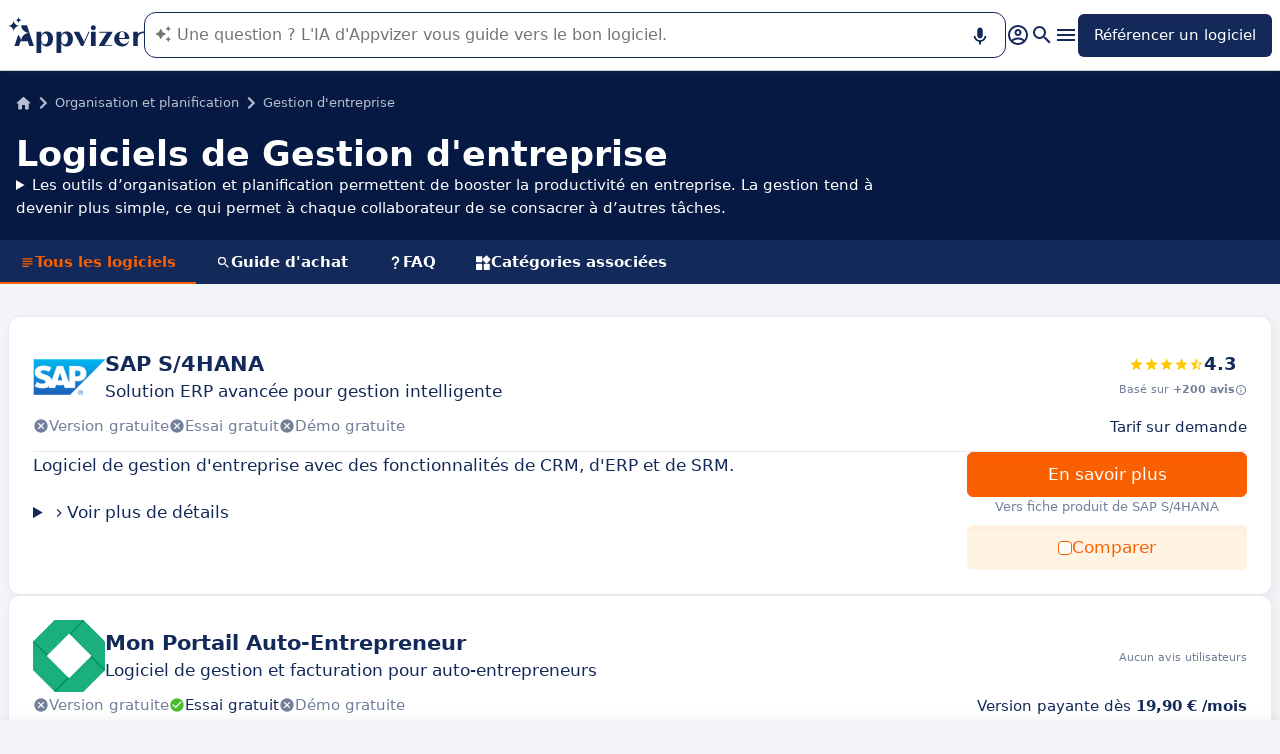

--- FILE ---
content_type: text/html
request_url: https://www.appvizer.fr/operations/gestion-entreprise
body_size: 33896
content:
<!DOCTYPE html><html lang="fr" data-astro-cid-upekzwec> <head><meta charset="UTF-8"><meta name="viewport" content="width=device-width, initial-scale=1.0"><link rel="icon" href="https://assets.appvizer.com/_img/appvizer-icon.svg"><link rel="preload" as="image" href="https://assets.appvizer.com/_img/appvizer-logo-blue.svg"><title>Les 63 Meilleurs Logiciels de Gestion d&#39;entreprise en 2026 | Appvizer</title><meta property="og:title" content="Les 63 Meilleurs Logiciels de Gestion d'entreprise en 2026 | Appvizer"><meta property="twitter:title" content="Les 63 Meilleurs Logiciels de Gestion d'entreprise en 2026 | Appvizer"><meta property="og:type" content="website"><meta property="og:site_name" content="Appvizer"><meta property="og:locale" content="fr"><meta property="twitter:site" content="appvizer_FR"><meta property="twitter:creator" content="@appvizer"><meta property="fb:app_id" class="astro-upekzwec" content="429078460823325"><meta property="fb:app_id" id="meta-fb-admin-Colin" class="astro-upekzwec" content="100000961422441"><meta property="fb:app_id" id="meta-fb-admin-Fabien" class="astro-upekzwec" content="100012648760275"><link rel="canonical" href="https://www.appvizer.fr/operations/gestion-entreprise"><meta property="og:url" content="https://www.appvizer.fr/operations/gestion-entreprise"><meta name="description" content="Découvrez les 63 meilleurs logiciels de Gestion d'entreprise en 2026. Comparez fonctionnalités, intégrations, ergonomie, support client et prix sur Appvizer."><meta name="og:description" content="Découvrez les 63 meilleurs logiciels de Gestion d'entreprise en 2026. Comparez fonctionnalités, intégrations, ergonomie, support client et prix sur Appvizer."><meta name="twitter:description" content="Découvrez les 63 meilleurs logiciels de Gestion d'entreprise en 2026. Comparez fonctionnalités, intégrations, ergonomie, support client et prix sur Appvizer."><link rel="alternate" hreflang="fr" href="https://www.appvizer.fr/operations/gestion-entreprise"><link rel="alternate" hreflang="it" href="https://www.appvizer.it/organizzazione/business-mgt"><link rel="alternate" hreflang="de" href="https://www.appvizer.de/organisation-planung/business-mgt"><link rel="alternate" hreflang="en" href="https://www.appvizer.com/operations/business-mgt"><link rel="alternate" hreflang="es" href="https://www.appvizer.es/organizacion-planificacion/gestion-de-empresas"><link rel="alternate" hreflang="en-gb" href="https://www.appvizer.co.uk/operations/business-mgt"><link rel="alternate" hreflang="pt-br" href="https://www.appvizer.com.br/gestao-planejamento/business-mgt"><meta name="appvizer-page-type" content="Directory"><meta name="appvizer-gc-id" content="gc5"><meta name="appvizer-gc-name" content="Organisation et planification"><meta name="appvizer-sc-id" content="sc230"><meta name="appvizer-sc-name" content="Gestion d'entreprise"><meta name="tech-auctions-configuration" content="{&#34;category&#34;:{&#34;id&#34;:&#34;sc230&#34;,&#34;name&#34;:&#34;Gestion d'entreprise&#34;},&#34;isMagazine&#34;:false}"><script type="application/ld+json">{"@context":"https://schema.org","@graph":[{"@type":"WebSite","publisher":{"@type":"Organization","name":"Appvizer","sameAs":["https://www.facebook.com/Appvizer","https://twitter.com/appvizer_FR","https://www.linkedin.com/company/appvizer","https://www.youtube.com/@AppvizerFrance"],"url":"https://www.appvizer.fr","logo":"https://www.appvizer.fr/_img/appvizer-icon.svg"},"headline":"Les 63 Meilleurs Logiciels de Gestion d'entreprise en 2026 | Appvizer","mainEntityOfPage":{"@type":"WebPage","@id":"https://www.appvizer.fr/operations/gestion-entreprise"},"description":"Découvrez les 63 meilleurs logiciels de Gestion d'entreprise en 2026. Comparez fonctionnalités, intégrations, ergonomie, support client et prix sur Appvizer."},{"@type":"BreadcrumbList","itemListElement":[{"@type":"ListItem","position":1,"name":"Accueil","item":"https://www.appvizer.fr"},{"@type":"ListItem","position":2,"name":"Organisation et planification","item":"https://www.appvizer.fr/operations"},{"@type":"ListItem","position":3,"name":"Gestion d'entreprise"}]},{"@type":"ItemList","name":"Logiciels de Gestion d'entreprise","numberOfItems":63,"itemListElement":[{"@type":"SoftwareApplication","name":"SAP S/4HANA","applicationCategory":"BusinessApplication","position":1,"url":"https://www.appvizer.fr/operations/gestion-entreprise/sap-s4hana","aggregateRating":{"@type":"AggregateRating","bestRating":5,"worstRating":0,"ratingCount":520,"ratingValue":4.3}},{"@type":"SoftwareApplication","name":"Mon Portail Auto-Entrepreneur","applicationCategory":"BusinessApplication","position":2,"url":"https://www.appvizer.fr/operations/gestion-entreprise/mon-portail","aggregateRating":{"@type":"AggregateRating","bestRating":5,"worstRating":0,"ratingCount":0}},{"@type":"SoftwareApplication","name":"FinanEDI","applicationCategory":"BusinessApplication","position":3,"url":"https://www.appvizer.fr/operations/gestion-entreprise/finanedi","aggregateRating":{"@type":"AggregateRating","bestRating":5,"worstRating":0,"ratingCount":2,"ratingValue":5}},{"@type":"SoftwareApplication","name":"Thryv","applicationCategory":"BusinessApplication","position":4,"url":"https://www.appvizer.fr/operations/gestion-entreprise/thryv","aggregateRating":{"@type":"AggregateRating","bestRating":5,"worstRating":0,"ratingCount":2787,"ratingValue":4.28}},{"@type":"SoftwareApplication","name":"Indy","applicationCategory":"BusinessApplication","position":5,"url":"https://www.appvizer.fr/operations/gestion-entreprise/indy","aggregateRating":{"@type":"AggregateRating","bestRating":5,"worstRating":0,"ratingCount":6513,"ratingValue":4.76}},{"@type":"SoftwareApplication","name":"Axonaut","applicationCategory":"BusinessApplication","position":6,"url":"https://www.appvizer.fr/operations/gestion-entreprise/axonaut","aggregateRating":{"@type":"AggregateRating","bestRating":5,"worstRating":0,"ratingCount":680,"ratingValue":4.65}},{"@type":"SoftwareApplication","name":"MicroDesk","applicationCategory":"BusinessApplication","position":7,"url":"https://www.appvizer.fr/operations/gestion-entreprise/microdesk","aggregateRating":{"@type":"AggregateRating","bestRating":5,"worstRating":0,"ratingCount":4,"ratingValue":5}},{"@type":"SoftwareApplication","name":"Cogilog Gestion","applicationCategory":"BusinessApplication","position":8,"url":"https://www.appvizer.fr/operations/gestion-entreprise/cogilog-gestion","aggregateRating":{"@type":"AggregateRating","bestRating":5,"worstRating":0,"ratingCount":3,"ratingValue":5}},{"@type":"SoftwareApplication","name":"Altoviz","applicationCategory":"BusinessApplication","position":9,"url":"https://www.appvizer.fr/operations/gestion-entreprise/altoviz","aggregateRating":{"@type":"AggregateRating","bestRating":5,"worstRating":0,"ratingCount":65,"ratingValue":4.76}},{"@type":"SoftwareApplication","name":"jeboostemaboite","applicationCategory":"BusinessApplication","position":10,"url":"https://www.appvizer.fr/operations/gestion-entreprise/jeboostemaboite","aggregateRating":{"@type":"AggregateRating","bestRating":5,"worstRating":0,"ratingCount":0}},{"@type":"SoftwareApplication","name":"Dailybiz","applicationCategory":"BusinessApplication","position":11,"url":"https://www.appvizer.fr/operations/gestion-entreprise/idylis","aggregateRating":{"@type":"AggregateRating","bestRating":5,"worstRating":0,"ratingCount":11,"ratingValue":3.73}},{"@type":"SoftwareApplication","name":"Hubflo","applicationCategory":"BusinessApplication","position":12,"url":"https://www.appvizer.fr/operations/gestion-entreprise/hubflo","aggregateRating":{"@type":"AggregateRating","bestRating":5,"worstRating":0,"ratingCount":21,"ratingValue":4.8}},{"@type":"SoftwareApplication","name":"Macroges Facturas","applicationCategory":"BusinessApplication","position":13,"url":"https://www.appvizer.fr/operations/gestion-entreprise/macroges","aggregateRating":{"@type":"AggregateRating","bestRating":5,"worstRating":0,"ratingCount":0}},{"@type":"SoftwareApplication","name":"EBP Bâtiment","applicationCategory":"BusinessApplication","position":14,"url":"https://www.appvizer.fr/operations/gestion-entreprise/ebp-batiment","aggregateRating":{"@type":"AggregateRating","bestRating":5,"worstRating":0,"ratingCount":0}},{"@type":"SoftwareApplication","name":"Macroges TPV","applicationCategory":"BusinessApplication","position":15,"url":"https://www.appvizer.fr/operations/gestion-entreprise/macroges-tpv","aggregateRating":{"@type":"AggregateRating","bestRating":5,"worstRating":0,"ratingCount":0}},{"@type":"SoftwareApplication","name":"Horus l'intégrale","applicationCategory":"BusinessApplication","position":16,"url":"https://www.appvizer.fr/operations/gestion-entreprise/horus-solutions","aggregateRating":{"@type":"AggregateRating","bestRating":5,"worstRating":0,"ratingCount":0}},{"@type":"SoftwareApplication","name":"Onaya","applicationCategory":"BusinessApplication","position":17,"url":"https://www.appvizer.fr/operations/gestion-entreprise/onaya","aggregateRating":{"@type":"AggregateRating","bestRating":5,"worstRating":0,"ratingCount":0}},{"@type":"SoftwareApplication","name":"Wuro","applicationCategory":"BusinessApplication","position":18,"url":"https://www.appvizer.fr/operations/gestion-entreprise/wuro","aggregateRating":{"@type":"AggregateRating","bestRating":5,"worstRating":0,"ratingCount":0}},{"@type":"SoftwareApplication","name":"Kiwili","applicationCategory":"BusinessApplication","position":19,"url":"https://www.appvizer.fr/operations/gestion-entreprise/kiwili","aggregateRating":{"@type":"AggregateRating","bestRating":5,"worstRating":0,"ratingCount":0}},{"@type":"SoftwareApplication","name":"Exact Online","applicationCategory":"BusinessApplication","position":20,"url":"https://www.appvizer.fr/operations/gestion-entreprise/exact","aggregateRating":{"@type":"AggregateRating","bestRating":5,"worstRating":0,"ratingCount":1,"ratingValue":5}}]}]}</script><meta name="tech-domain" content="FR"><meta name="tech-translations-resources" content="{&#34;FR&#34;:{&#34;HOME.LATEST_ARTICLES&#34;:&#34;Derniers articles&#34;,&#34;HOME.SEE_ALL_ARTICLES&#34;:&#34;Voir tous les articles&#34;,&#34;HOME.RESOURCES&#34;:&#34;Ressources&#34;,&#34;HOME.SEE_ALL_RESOURCES&#34;:&#34;Voir toutes les ressources&#34;,&#34;HOME.MOST_VIEWED&#34;:&#34;Les plus consultés&#34;,&#34;HOME.TOP_CATEGORY&#34;:&#34;Top catégories&#34;,&#34;HOME.SOFTWARE_PRESENTATION.TITLE&#34;:&#34;Logiciels du moment&#34;,&#34;HOME.SOFTWARE_CATEGORIES&#34;:&#34;Catégories de logiciels&#34;,&#34;HOME.SOFTWARE_CATEGORY&#34;:&#34;Logiciels de {title}&#34;,&#34;HOME.SCROLL_LABEL&#34;:&#34;Trouvez le logiciel qui vous convient&#34;,&#34;HOME.DESKTOP_SUB_BASELINE&#34;:&#34;Notre <span class=\&#34;highlighted\&#34;>IA conçue pour les professionnels</span> vous recommande <span class=\&#34;highlighted\&#34;>les bons outils SaaS</span>, grâce à des milliers d’analyses et contenus experts signés Appvizer.&#34;,&#34;HOME.MOBILE_SUB_BASELINE&#34;:&#34;Notre <span class=\&#34;highlighted\&#34;>IA conçue pour les professionnels</span> vous recommande <span class=\&#34;highlighted\&#34;>les bons outils SaaS</span>.&#34;,&#34;HOME.ASK_INFO&#34;:&#34;Plus votre question est précise, mieux notre IA pourra vous répondre (plusieurs lignes avec <span class=\&#34;highlighted\&#34;>shift + entrée</span>).&#34;,&#34;ARTICLE.TAGS.GUEST&#34;:&#34;Parole d'expert&#34;,&#34;ARTICLE.TAGS.HOW_TO&#34;:&#34;Conseil&#34;,&#34;ARTICLE.TAGS.DEFINITION&#34;:&#34;Définition&#34;,&#34;ARTICLE.TAGS.WHITE_PAPER&#34;:&#34;Livre blanc&#34;,&#34;ARTICLE.TAGS.SOFTWARE&#34;:&#34;Logiciel&#34;,&#34;ARTICLE.TAGS.SOFTWARE_COMPARISON&#34;:&#34;Comparatif logiciel&#34;,&#34;ARTICLE.TAGS.NEWS&#34;:&#34;Actualité&#34;,&#34;ARTICLE.TAGS.MODEL&#34;:&#34;Modèle&#34;,&#34;ARTICLE.TAGS.UPCOMING_WEBINAR&#34;:&#34;Webinar à venir&#34;,&#34;ARTICLE.TAGS.WEBINAR&#34;:&#34;Webinar&#34;,&#34;ARTICLE.TABLE_OF_CONTENTS_TITLE&#34;:&#34;Sommaire&#34;,&#34;ARTICLE.TOPIC_RELATED_ARTICLES_TITLE&#34;:&#34;Autres articles dans la thématique&#34;,&#34;ARTICLE.EXPERT_THOUGHT_TITLE&#34;:&#34;L'avis de notre expert&#34;,&#34;ARTICLE.SEE_ALSO_TITLE&#34;:&#34;Lire aussi&#34;,&#34;ARTICLE.VIEW_SOFTWARE&#34;:&#34;Voir ce logiciel&#34;,&#34;ARTICLE.PUBLICATION_DATE&#34;:&#34;Le {creationDate}&#34;,&#34;ARTICLE.BY_AUTHOR&#34;:&#34;Par {authorFirstname} {authorLastname}&#34;,&#34;ARTICLE.QUOTED_SOFTWARE&#34;:&#34;Meilleurs logiciels pour vous&#34;,&#34;ARTICLE.PROMOTED_SOFTWARE&#34;:&#34;Suggestion de logiciels pour vous&#34;,&#34;ARTICLE.LOAD_MORE&#34;:&#34;Charger plus d'articles&#34;,&#34;ARTICLE.LOADING&#34;:&#34;Chargement...&#34;,&#34;ARTICLE.GUEST_ARTICLE_INFORMATION&#34;:&#34;Article invité. Appvizer accueille ponctuellement des experts. Indépendants de la rédaction d'Appvizer, ils partagent leurs expériences et opinions personnelles. Les propos mentionnés dans cet article sont ceux de l'auteur et ne reflètent pas le point de vue d'Appvizer.&#34;,&#34;ARTICLE.FREE_RESOURCE&#34;:&#34;Ressource gratuite&#34;,&#34;ARTICLE.VALIDATED_BY&#34;:&#34;Validé par&#34;,&#34;ARTICLE.AUTHORED_BY&#34;:&#34;Par&#34;,&#34;ARTICLE.DIRECTORY_LINK_TITLE&#34;:&#34;Découvrez notre catalogue complet en {categoryName}&#34;,&#34;ARTICLE.DIRECTORY_LINK_LABEL&#34;:&#34;Voir tous les logiciels&#34;,&#34;ARTICLE.GENERATION_TRANSLATION_FROM_BR&#34;:&#34;Article traduit du portugais&#34;,&#34;ARTICLE.GENERATION_TRANSLATION_FROM_ES&#34;:&#34;Article traduit de l'espagnol&#34;,&#34;ARTICLE.GENERATION_TRANSLATION_FROM_IT&#34;:&#34;Article traduit de l'italien&#34;,&#34;ARTICLE.GENERATION_TRANSLATION_FROM_DE&#34;:&#34;Article traduit de l'allemand&#34;,&#34;ARTICLE.GENERATION_TRANSLATION_FROM_UK&#34;:&#34;Article traduit de l'anglais&#34;,&#34;ARTICLE.GENERATION_TRANSLATION_FROM_COM&#34;:&#34;Article traduit de l'anglais&#34;,&#34;ARTICLE.GENERATION_TRANSLATION_FROM_FR&#34;:&#34;Article traduit du français&#34;,&#34;SOFTWARE.LABEL&#34;:&#34;Logiciels&#34;,&#34;SOFTWARE.REVIEWS_LABEL&#34;:&#34;{reviewsCount} avis&#34;,&#34;SOFTWARE.NO_REVIEW_LABEL&#34;:&#34;Aucun avis utilisateurs&#34;,&#34;SOFTWARE.REVIEWS_BASED_ON_LABEL&#34;:&#34;Basé sur <span class=\&#34;bold\&#34;>{reviewsCount} avis</span>&#34;,&#34;SOFTWARE.REVIEWS_INFORMATION_TOOLTIP&#34;:&#34;Pour faciliter votre recherche de logiciel, Appvizer calcule cette note globale à partir des avis d'utilisateurs vérifiés, laissés sur des sites référents.&#34;,&#34;SOFTWARE.REVIEWS_LABEL_ALTERNATIVE&#34;:&#34;{rating} ({reviewsCount} avis)&#34;,&#34;SOFTWARE.REVIEWS_REPLY_LABEL&#34;:&#34;Réponse de l'éditeur&#34;,&#34;SOFTWARE.REDIRECTION_LABEL&#34;:&#34;En savoir plus sur {name}&#34;,&#34;SOFTWARE.REDIRECTION_LABEL_ALTERNATIVE&#34;:&#34;En savoir plus&#34;,&#34;SOFTWARE.CTA_LABEL&#34;:&#34;VISITER SITE WEB&#34;,&#34;SOFTWARE.THANK_YOU_FOR_INTEREST&#34;:&#34;Merci pour votre intérêt !&#34;,&#34;SOFTWARE.CONTACT_FORM_ALREADY_SUBMITTED&#34;:&#34;Votre demande de mise en relation a déjà été transmise à {name}.&#34;,&#34;SOFTWARE.RESOURCE_FORM_ALREADY_SUBMITTED&#34;:&#34;Votre document est déjà en chemin, surveillez votre boîte de réception.&#34;,&#34;SOFTWARE.CONTACT_LABEL&#34;:&#34;Contacter {name}&#34;,&#34;SOFTWARE.SEE_THE_SOFTWARE&#34;:&#34;VOIR LE LOGICIEL&#34;,&#34;SOFTWARE.SEE_ALL_SOFTWARE&#34;:&#34;Voir tous les logiciels&#34;,&#34;SOFTWARE.SEE_ALL_SOFTWARE_OF_CATEGORY&#34;:&#34;Voir tous les logiciels {category}&#34;,&#34;SOFTWARE.BACK_TO_SOFTWARE&#34;:&#34;Retour à {name}&#34;,&#34;SOFTWARE.FEATURES&#34;:&#34;Fonctionnalités&#34;,&#34;SOFTWARE.ALTERNATIVES_LABEL&#34;:&#34;Alternatives clients sur {name}&#34;,&#34;SOFTWARE.ALTERNATIVES_SHORT_LABEL&#34;:&#34;Alternatives à {name}&#34;,&#34;SOFTWARE.DOWNLOADABLE_RESOURCES_LABEL&#34;:&#34;{name} : ses meilleures ressources&#34;,&#34;SOFTWARE.COMPARISONS_TITLE&#34;:&#34;Comparer {name} à un autre logiciel&#34;,&#34;SOFTWARE.REVIEWS_NAME_LABEL&#34;:&#34;Avis clients sur {name}&#34;,&#34;SOFTWARE.REVIEWS_NAME_SHORT_LABEL&#34;:&#34;Avis sur {name}&#34;,&#34;SOFTWARE.CREATE_REVIEW&#34;:&#34;Laisser un avis&#34;,&#34;SOFTWARE.RECLAIM_LABEL&#34;:&#34;Réclamer cette page&#34;,&#34;SOFTWARE.INFOS&#34;:&#34;information sur {name}&#34;,&#34;SOFTWARE.EDITED_BY&#34;:&#34;Logiciel édité par {provider}&#34;,&#34;SOFTWARE.DATA_LOCATIONS&#34;:&#34;Données hébergées dans les pays suivants : &#34;,&#34;SOFTWARE.LANGUAGES&#34;:&#34;Liste des langues disponibles : &#34;,&#34;SOFTWARE.CERTIFICATIONS&#34;:&#34;Certifications :&#34;,&#34;SOFTWARE.STRENGTHS&#34;:&#34;Ses avantages&#34;,&#34;SOFTWARE.ALL_MEDIA&#34;:&#34;Tous les médias&#34;,&#34;SOFTWARE.SCREENSHOTS&#34;:&#34;Captures d'écran&#34;,&#34;SOFTWARE.VIDEOS&#34;:&#34;Vidéos&#34;,&#34;SOFTWARE.EDITIONS_LABEL&#34;:&#34;{name} : Ses tarifs&#34;,&#34;SOFTWARE.EDITIONS_REDIRECTION_COMPARE&#34;:&#34;Comparer toutes les fonctionnalités&#34;,&#34;SOFTWARE.EDITIONS_REDIRECTION_DISPLAY&#34;:&#34;Afficher toutes les fonctionnalités&#34;,&#34;SOFTWARE.ALTERNATIVES_REDIRECTION&#34;:&#34;Voir toutes les alternatives&#34;,&#34;SOFTWARE.PRESENTATION&#34;:&#34;En résumé&#34;,&#34;SOFTWARE.EDITIONS&#34;:&#34;Tarifs&#34;,&#34;SOFTWARE.ALTERNATIVES&#34;:&#34;Alternatives&#34;,&#34;SOFTWARE.RESOURCES_TITLE&#34;:&#34;Ressources&#34;,&#34;SOFTWARE.CERTIFIED_REVIEW&#34;:&#34;Avis certifié&#34;,&#34;SOFTWARE.REVIEWS_REDIRECTION&#34;:&#34;Voir tous les avis&#34;,&#34;SOFTWARE.TEST&#34;:&#34;Test complet&#34;,&#34;SOFTWARE.TEST_TITLE&#34;:&#34;{name} : le test complet&#34;,&#34;SOFTWARE.TEST_OPINION&#34;:&#34;L'avis d'Appvizer&#34;,&#34;SOFTWARE.TEST_TARGET&#34;:&#34;À qui s'adresse {name} ?&#34;,&#34;SOFTWARE.TEST_FEATURE&#34;:&#34;Quelles sont les fonctionnalités de {name} ?&#34;,&#34;SOFTWARE.TEST_HIGHLIGHT&#34;:&#34;Points forts de {name}&#34;,&#34;SOFTWARE.SEE_MORE_RESOURCES&#34;:&#34;Voir plus de ressources&#34;,&#34;SOFTWARE.SUBMIT_REVIEW&#34;:&#34;Soumettre un avis&#34;,&#34;SOFTWARE.NO_REVIEWS_LABEL&#34;:&#34;Aucun avis, soyez le premier à donner le vôtre.&#34;,&#34;SOFTWARE.REVIEW_TITLE_PLACEHOLDER&#34;:&#34;Titre de votre avis&#34;,&#34;SOFTWARE.REVIEW_BODY_PLACEHOLDER&#34;:&#34;Laissez votre commentaire&#34;,&#34;SOFTWARE.LOGGED_AS&#34;:&#34;Connecté en tant que {username}&#34;,&#34;SOFTWARE.REVIEW_ERROR&#34;:&#34;Merci de renseigner une notation, un titre et un commentaire sur votre avis.&#34;,&#34;SOFTWARE.REVIEW_SAVED&#34;:&#34;Votre avis a bien été pris en compte, il est désormais en attente de modération.&#34;,&#34;SOFTWARE.REVIEW_FAILED&#34;:&#34;Votre avis n'a pas été enregistré, veuillez réessayer.&#34;,&#34;SOFTWARE.CANCEL_REVIEW&#34;:&#34;Annuler&#34;,&#34;SOFTWARE.REPLY_LABEL&#34;:&#34;Répondre&#34;,&#34;SOFTWARE.REPLY_SAVED&#34;:&#34;Votre réponse a bien été prise en compte, elle sera bientôt en ligne&#34;,&#34;SOFTWARE.REPLY_FAILED&#34;:&#34;Votre réponse n'a pas été enregistrée, veuillez réessayer.&#34;,&#34;SOFTWARE.REPLY_ERROR&#34;:&#34;Merci de renseigner votre réponse&#34;,&#34;SOFTWARE.SUBMIT_REPLY&#34;:&#34;Publier ma réponse&#34;,&#34;SOFTWARE.REVIEW_PUBLISHED_AT&#34;:&#34;publié le {date}&#34;,&#34;SOFTWARE.SEE_LESS&#34;:&#34;Voir moins&#34;,&#34;SOFTWARE.SEE_MORE&#34;:&#34;Voir plus&#34;,&#34;SOFTWARE.REVIEWS&#34;:&#34;Avis&#34;,&#34;SOFTWARE.REVIEWS_SUMMARY&#34;:&#34;Avis&#34;,&#34;SOFTWARE.PRESENTATION_LABEL&#34;:&#34;{name} : en résumé&#34;,&#34;SOFTWARE.SOFTWARE_OF_CATEGORY&#34;:&#34;Logiciels de {categoryNameLowercase}&#34;,&#34;SOFTWARE.RESOURCES&#34;:&#34;Ressources liées à {name}&#34;,&#34;SOFTWARE.META.TITLE&#34;:&#34;{name} : Avis, Prix &#38; Alternatives | Appvizer&#34;,&#34;SOFTWARE.META.DESCRIPTION&#34;:&#34;Découvrez {name} sur Appvizer : avis utilisateurs, tarifs &#38; fonctionnalités. Découvrez les meilleurs logiciels de {categoryName} sur Appvizer&#34;,&#34;SOFTWARE.ALTERNATIVES_MOBILE&#34;:&#34;Vous pourriez aimer aussi&#34;,&#34;SOFTWARE.ALTERNATIVES_PAGE.META.TITLE&#34;:&#34;Alternatives à {name} : Comparez les logiciels similaires | Appvizer&#34;,&#34;SOFTWARE.ALTERNATIVES_PAGE.META.DESCRIPTION&#34;:&#34;Comparez les alternatives à {name} et trouvez le meilleur logiciel adapté à vos besoins avec Appvizer&#34;,&#34;SOFTWARE.ALTERNATIVES_PAGE.TITLE&#34;:&#34;Alternatives à {name}&#34;,&#34;SOFTWARE.REVIEWS_PAGE.META.TITLE&#34;:&#34;{name} : Découvrir tous les avis utilisateurs | Appvizer&#34;,&#34;SOFTWARE.REVIEWS_PAGE.META.DESCRIPTION&#34;:&#34;Voir tous les avis utilisateurs sur {name} : avis utilisateurs vérifiés avec Appvizer&#34;,&#34;SOFTWARE.REVIEWS_PAGE.TITLE&#34;:&#34;Avis utilisateurs sur {name}&#34;,&#34;SOFTWARE.REVIEWS_PAGE.REVIEWS_APPVIZER_INFORMATION_TOOLTIP&#34;:&#34;Les avis laissés sur Appvizer sont vérifiés par notre équipe qui s'assure de l'authenticité de son dépositaire.&#34;,&#34;SOFTWARE.ALTERNATIVES_TOP_LABEL&#34;:&#34;Logiciels Similaires&#34;,&#34;SOFTWARE.RELATED_ARTICLES&#34;:&#34;Articles liés à {name}&#34;,&#34;SOFTWARE.CLAIM_SOFTWARE_CATCH_PHRASE&#34;:&#34;Vous êtes éditeur de cette solution ?&#34;,&#34;SOFTWARE.INFORMATION_BLOCK_TITLE&#34;:&#34;Bon à savoir&#34;,&#34;SOFTWARE.WARNING_BLOCK_TITLE&#34;:&#34;Attention&#34;,&#34;SOFTWARE.SEE_MORE_FEATURE&#34;:&#34;Plus de fonctionnalités&#34;,&#34;SOFTWARE.APPVIZER_REVIEWS_NAME_LABEL&#34;:&#34;Avis de la communauté Appvizer ({nbReviews})&#34;,&#34;SOFTWARE.VIDEO&#34;:&#34;Vidéo&#34;,&#34;SOFTWARE.ARTICLE_MENTIONING_IT&#34;:&#34;{name} : les articles qui en parlent&#34;,&#34;SOFTWARE.WEAKNESSES&#34;:&#34;Ses inconvénients&#34;,&#34;SOFTWARE.SCREENSHOT&#34;:&#34;Capture d'écran&#34;,&#34;SOFTWARE.READ_ANALYSIS&#34;:&#34;Lire notre analyse sur {name}&#34;,&#34;SOFTWARE.TO_SOFTWARE_WEBSITE&#34;:&#34;Vers site web de {name}&#34;,&#34;SOFTWARE.TO_SOFTWARE_PAGE&#34;:&#34;Vers fiche produit de {name}&#34;,&#34;SOFTWARE.CONTACT&#34;:&#34;Contacter&#34;,&#34;SOFTWARE.STRENGTHS_OF_SOFTWARE&#34;:&#34;Les points forts de {name}&#34;,&#34;SOFTWARE.OPTION.FREE_VERSION&#34;:&#34;Version gratuite&#34;,&#34;SOFTWARE.OPTION.FREE_TRIAL&#34;:&#34;Essai gratuit&#34;,&#34;SOFTWARE.OPTION.FREE_DEMO&#34;:&#34;Démo gratuite&#34;,&#34;SOFTWARE.PRICE.PAID_VERSION_FROM&#34;:&#34;Version payante dès&#34;,&#34;SOFTWARE.PRICE.PRICE_ON_DEMAND&#34;:&#34;Tarif sur demande&#34;,&#34;SOFTWARE.CONTACT_FORM_BOTTOM_TEXT_WITHOUT_VENDOR&#34;:&#34;Appvizer s'engage à prendre soin de vos données personnelles dans sa <a href=\&#34;https://www.appvizer.fr/a-propos/confidentialite\&#34; target=\&#34;_blank\&#34;>politique de confidentialité</a>. J'accepte d'être contacté par l'exploitant de {name} désigné par le mot \&#34;Vendeur\&#34;, ou par un Vendeur similaire, selon les <a href=\&#34;https://www.appvizer.fr/a-propos/cgu\&#34; target=\&#34;_blank\&#34;>CGU</a> d'Appvizer.&#34;,&#34;SOFTWARE.CONTACT_FORM_BOTTOM_TEXT_WITH_VENDOR&#34;:&#34;Appvizer s'engage à prendre soin de vos données personnelles. J'accepte d'être contacté par {vendorName}, exploitant de {name}, désigné par le mot \&#34;Vendeur\&#34; dans la <a href=\&#34;https://www.appvizer.fr/a-propos/confidentialite\&#34; target=\&#34;_blank\&#34;>politique de confidentialité</a> et les <a href=\&#34;https://www.appvizer.fr/a-propos/cgu\&#34; target=\&#34;_blank\&#34;>CGU</a> d'Appvizer, ou par un Vendeur similaire.&#34;,&#34;SOFTWARE.APPVIZER_REVIEW&#34;:&#34;L’avis d’Appvizer&#34;,&#34;SOFTWARE.STRENGTHS_SHORT_LABEL&#34;:&#34;Avantages&#34;,&#34;SOFTWARE.MORE_DETAILS&#34;:&#34;Plus de détails&#34;,&#34;SOFTWARE.COVER_TITLE&#34;:&#34;Avis {name} : {teaser} - Appvizer&#34;,&#34;SOFTWARE.NO_ALTERNATIVES_FOUND&#34;:&#34;Pour l’instant, nous n’avons pas encore identifié d’alternatives à {name}, mais nos équipes analysent en continu les nouvelles solutions disponibles. Cette page sera mise à jour dès que de nouvelles solutions pertinentes seront identifiées. Revenez bientôt découvrir d’éventuelles nouveautés !&#34;,&#34;SOFTWARE.SPECIAL_OFFER.SEE_THE_OFFER&#34;:&#34;Profitez de l'offre&#34;,&#34;EDITION.PRICE.PRICE&#34;:&#34;Tarif&#34;,&#34;EDITION.PRICE.MAX_USERS&#34;:&#34;{maxUsers, plural, =0{/utilisateurs illimités} one {/utilisateur} other{/# utilisateurs}}&#34;,&#34;EDITION.PRICE.ASK&#34;:&#34;sur demande&#34;,&#34;EDITION.PRICE.FREE&#34;:&#34;Gratuit&#34;,&#34;EDITION.PRICE.PERIOD.MONTHLY&#34;:&#34;/mois&#34;,&#34;EDITION.PRICE.PERIOD.YEARLY&#34;:&#34;/an&#34;,&#34;EDITION.PRICE.PERIOD.ONCE&#34;:&#34; &#34;,&#34;EDITION.OTHER_FEATURES&#34;:&#34; + {nbOtherFeatures} autres fonctionnalités&#34;,&#34;EDITION.UNLIMITED_MAX_USER&#34;:&#34;/utilisateurs illimités&#34;,&#34;EDITION.MULTIPLE_MAX_USER&#34;:&#34;/{maxUsers} utilisateurs&#34;,&#34;EDITION.ONE_MAX_USER&#34;:&#34;/utilisateur&#34;,&#34;REGISTER&#34;:&#34;Référencer un logiciel&#34;,&#34;DOWNLOAD&#34;:&#34;Télécharger&#34;,&#34;COMPARISON&#34;:&#34;{softwareName1} vs {softwareName2}&#34;,&#34;DURATION_LIGHT&#34;:&#34;{hours, select, 0 {} other {{hours}h}}{minutes, select, 0 {} other {{minutes}{hours, select, 0 { min} other {m}}}}&#34;,&#34;LANGUAGE.IN_PT&#34;:&#34;En portugais&#34;,&#34;LANGUAGE.IN_DE&#34;:&#34;En allemand&#34;,&#34;LANGUAGE.IN_EN&#34;:&#34;En anglais&#34;,&#34;LANGUAGE.IN_ES&#34;:&#34;En espagnol&#34;,&#34;LANGUAGE.IN_FR&#34;:&#34;En français&#34;,&#34;LANGUAGE.IN_IT&#34;:&#34;En italien&#34;,&#34;FOOTER.ABOUT&#34;:&#34;À propos&#34;,&#34;FOOTER.TRANSPARENCY&#34;:&#34;Transparence&#34;,&#34;FOOTER.PRIVACY&#34;:&#34;Confidentialité&#34;,&#34;FOOTER.LEGAL_NOTICE&#34;:&#34;Confidentialité&#34;,&#34;FOOTER.TERMS&#34;:&#34;CGU&#34;,&#34;FOOTER.COMPARATOR&#34;:&#34;Comparateur de logiciels&#34;,&#34;FOOTER.TRENDS&#34;:&#34;Tendances&#34;,&#34;FOOTER.SITEMAP&#34;:&#34;Plan du site&#34;,&#34;FOOTER.EDITOR&#34;:&#34;Mon compte&#34;,&#34;FOOTER.HELP_CENTER&#34;:&#34;Centre d'aide&#34;,&#34;FOOTER.PARTNERS&#34;:&#34;Editeurs de logiciel&#34;,&#34;FOOTER.LANGUAGE&#34;:&#34;Langue :&#34;,&#34;FOOTER.SOFTWARE&#34;:&#34;Logiciels&#34;,&#34;FOOTER.MAGAZINE_SITEMAP&#34;:&#34;Magazine&#34;,&#34;NEWSLETTER.EMAIL&#34;:&#34;Email&#34;,&#34;NEWSLETTER.TITLE&#34;:&#34;Work Smarter by Appvizer&#34;,&#34;NEWSLETTER.TITLE_ALTERNATIVE_1&#34;:&#34;Work Smarter : la newsletter Appvizer&#34;,&#34;NEWSLETTER.TEXT&#34;:&#34;Des tendances et conseils, pour être plus performant au travail, dans votre boîte mail.&#34;,&#34;NEWSLETTER.BUTTON&#34;:&#34;Abonnez-vous&#34;,&#34;NEWSLETTER.ERROR.EMAIL_REQUIRED&#34;:&#34;Veuillez renseigner une adresse email.&#34;,&#34;NEWSLETTER.ERROR.EMAIL_INVALID&#34;:&#34;Veuillez renseigner une adresse email valide.&#34;,&#34;NEWSLETTER.ERROR.SUBMIT&#34;:&#34;Une erreur est survenue lors de l'enregistrement. Veuillez réessayer.&#34;,&#34;SEARCH.PLACEHOLDER&#34;:&#34;Rechercher un logiciel, un article&#34;,&#34;SEARCH.FEATURE_CONTEXT&#34;:&#34;dans {type} › {context}&#34;,&#34;SEARCH.CATEGORY_COUNT&#34;:&#34;{count} logiciels&#34;,&#34;SEARCH.CATEGORY_LABEL&#34;:&#34;Logiciels de {name}&#34;,&#34;SEARCH.LABEL&#34;:&#34;Votre recherche&#34;,&#34;SEARCH.ALL_TAB&#34;:&#34;Tout&#34;,&#34;SEARCH.ARTICLE_TAG&#34;:&#34;Article&#34;,&#34;SEARCH.ARTICLES_TAB&#34;:&#34;Articles&#34;,&#34;SEARCH.SOFTWARE_TAG&#34;:&#34;Logiciel&#34;,&#34;SEARCH.SOFTWARE_TAB&#34;:&#34;Logiciels&#34;,&#34;SEARCH.RESOURCE_TAG&#34;:&#34;Ressource&#34;,&#34;SEARCH.RESOURCES_TAB&#34;:&#34;Ressources&#34;,&#34;SEARCH.PROMOTED_TAG&#34;:&#34;Annonce&#34;,&#34;SEARCH.COMPARISON_TAG&#34;:&#34;Comparatif&#34;,&#34;SEARCH.TOPIC_TAG&#34;:&#34;Rubrique&#34;,&#34;SEARCH.MORE_RESULTS&#34;:&#34;Voir plus de résultats&#34;,&#34;SEARCH.ASSOCIATED_SEARCH&#34;:&#34;Recherches associées&#34;,&#34;SEARCH.NO_RESULTS_TITLE&#34;:&#34;Désolé, aucun résultat ne correspond à votre recherche&#34;,&#34;SEARCH.ERROR_TITLE&#34;:&#34;Désolé, une erreur est survenue pendant votre recherche&#34;,&#34;SEARCH.CHECK_SEARCH&#34;:&#34;Vérifiez votre recherche ou essayez un autre mot clé.&#34;,&#34;SEARCH.META_TITLE&#34;:&#34;Recherche - Appvizer&#34;,&#34;HEADER.ACCOUNT.LOGIN&#34;:&#34;Connexion&#34;,&#34;HEADER.ACCOUNT.MENU.MY_ACCOUNT&#34;:&#34;Mon compte&#34;,&#34;HEADER.ACCOUNT.MENU.MY_SOFTWARE&#34;:&#34;Mes logiciels&#34;,&#34;HEADER.ACCOUNT.MENU.MY_ANALYSIS&#34;:&#34;Mes analyses&#34;,&#34;HEADER.ACCOUNT.MENU.CRM&#34;:&#34;CRM&#34;,&#34;HEADER.ACCOUNT.MENU.VENDORS&#34;:&#34;Vendors&#34;,&#34;HEADER.ACCOUNT.MENU.USERS&#34;:&#34;Users&#34;,&#34;HEADER.ACCOUNT.MENU.SOFTWARE&#34;:&#34;Services&#34;,&#34;HEADER.ACCOUNT.MENU.FEATURES&#34;:&#34;Fonctionnalités&#34;,&#34;HEADER.ACCOUNT.MENU.CONTENT&#34;:&#34;Content&#34;,&#34;HEADER.ACCOUNT.MENU.SOFTWARE_GROUP&#34;:&#34;Groupes de logiciels&#34;,&#34;HEADER.ACCOUNT.MENU.TESTS&#34;:&#34;Tests&#34;,&#34;HEADER.ACCOUNT.MENU.LOGOUT&#34;:&#34;Déconnexion&#34;,&#34;HEADER.ACCOUNT.MENU.MY_LEADS&#34;:&#34;Mes leads&#34;,&#34;HEADER.ACCOUNT.MENU.MY_PLANS&#34;:&#34;Mes plans&#34;,&#34;HEADER.ACCOUNT.MENU.PLANS&#34;:&#34;Plans&#34;,&#34;HEADER.ACCOUNT.MENU.MY_AUCTIONS&#34;:&#34;Mes enchères&#34;,&#34;HEADER.ASK_INFO&#34;:&#34;Plus votre question est précise, mieux notre IA pourra vous répondre (plusieurs lignes avec <span class=\&#34;highlighted\&#34;>shift + entrée</span>).<br />\nL'IA de Appvizer vous guide dans l'utilisation ou la sélection de logiciel SaaS en entreprise.&#34;,&#34;FR&#34;:&#34;France (Français)&#34;,&#34;COM&#34;:&#34;United States (English)&#34;,&#34;UK&#34;:&#34;United Kingdom (English)&#34;,&#34;ES&#34;:&#34;España (Español)&#34;,&#34;DE&#34;:&#34;Deutschland (Deutsch)&#34;,&#34;IT&#34;:&#34;Italia (Italiano)&#34;,&#34;BR&#34;:&#34;Brasil (Português)&#34;,&#34;NAVIGATION.ACTIVITY_AREA&#34;:&#34;Secteur d'activité&#34;,&#34;NAVIGATION.ALL_ARTICLES_AND_SOFTWARES&#34;:&#34;Tous les articles et logiciels&#34;,&#34;NAVIGATION.NO_ARTICLE_TO_DISPLAY&#34;:&#34;Pas d'article disponible&#34;,&#34;NAVIGATION.SEE_ALL_ARTICLES&#34;:&#34;Voir tous les articles&#34;,&#34;NAVIGATION.NO_SOFTWARE_TO_DISPLAY&#34;:&#34;Pas de logiciel disponible&#34;,&#34;NAVIGATION.SEE_ALL_SOFTWARES&#34;:&#34;Voir tous les logiciels&#34;,&#34;NAVIGATION.BACK&#34;:&#34;Retour&#34;,&#34;BREADCRUMB.BASE_URL&#34;:&#34;Accueil&#34;,&#34;CATEGORY.SIBLING_CATEGORIES&#34;:&#34;{name} : les autres catégories à découvrir&#34;,&#34;CATEGORY.SOFTWARE_GUIDE&#34;:&#34;{name} : nos guides logiciels&#34;,&#34;CATEGORY.SOFTWARE_PRESENTATION.TITLE&#34;:&#34;{name} : les logiciels du moment&#34;,&#34;CATEGORY.LATEST_ARTICLES&#34;:&#34;Derniers articles&#34;,&#34;CATEGORY.SELECTION_CATEGORIES.TITLE&#34;:&#34;{name} : les catégories populaires&#34;,&#34;CATEGORY.SELECTION_CATEGORIES.TITLE_MOBILE&#34;:&#34;Choisir une catégorie&#34;,&#34;CATEGORY.SELECTION_CATEGORIES.TITLE_DESKTOP&#34;:&#34;Autres catégories&#34;,&#34;CATEGORY.TOPIC.HOW_TO&#34;:&#34;{name} : comment gérer de A à Z ?&#34;,&#34;CATEGORY.TOPIC.DEFINITION&#34;:&#34;{name} : comprendre les bases&#34;,&#34;CATEGORY.TOPIC.SOFTWARE&#34;:&#34;{name} : trouver le logiciel adapté&#34;,&#34;CATEGORY.SELECT_CHILD.TITLE&#34;:&#34;{name} : les catégories populaires&#34;,&#34;CATEGORY.SELECT_CHILD.TITLE_MOBILE&#34;:&#34;Choisir une catégorie&#34;,&#34;CATEGORY.SELECT_CHILD.TITLE_DESKTOP&#34;:&#34;Autres catégories&#34;,&#34;CATEGORY.POPULAR_SOFTWARE_CATEGORY.TITLE&#34;:&#34;{name} : les annuaires de logiciels populaires&#34;,&#34;CATEGORY.POPULAR_SOFTWARE_CATEGORY.DROPDOWN_LABEL&#34;:&#34;Autres catégories&#34;,&#34;CATEGORY.LOAD_MORE&#34;:&#34;Charger plus d'articles&#34;,&#34;CATEGORY.LOADING&#34;:&#34;Chargement...&#34;,&#34;CATEGORY.META.TITLE&#34;:&#34;{name} : Actualités, Articles, Logiciels et Ressources métiers&#34;,&#34;CATEGORY.META.DESCRIPTION&#34;:&#34;Toutes les dernières actualités, tests logiciels et guides métiers en {name} avec Appvizer&#34;,&#34;CATEGORY.SEE_ALL_SOFTWARE&#34;:&#34;Voir tous les logiciels&#34;,&#34;CATEGORY.ASSOCIATE_SOFTWARE_CATEGORY.TITLE&#34;:&#34;{name} : les catégories associées&#34;,&#34;CATEGORY.ASSOCIATE_SOFTWARE_CATEGORY.SEE_MORE&#34;:&#34;Voir plus&#34;,&#34;CATEGORY.ASSOCIATE_SOFTWARE_CATEGORY.SEE_LESS&#34;:&#34;Voir moins&#34;,&#34;META.TITLE&#34;:&#34;Appvizer | Média &#38; Comparateur de Logiciels pour les Professionnels&#34;,&#34;META.DESCRIPTION&#34;:&#34;Reinventez votre entreprise : Realisez votre veille métier et trouvez le bon logiciel adapté à vos besoins avec Appvizer&#34;,&#34;TRANSPARENCY.LABEL&#34;:&#34;En savoir plus&#34;,&#34;TRANSPARENCY.TEXT&#34;:&#34;La transparence est une valeur essentielle pour Appvizer. En tant que média, nous avons pour objectif d'offrir à nos lecteurs des contenus utiles et de qualité tout en permettant à Appvizer de vivre de ces contenus. C'est pourquoi, nous vous invitons à découvrir notre système de rémunération.&#34;,&#34;DIRECTORY.TITLE&#34;:&#34;Logiciels de {categoryName}&#34;,&#34;DIRECTORY.SOFTWARE_TITLE&#34;:&#34;Comparer les logiciels de {categoryName}&#34;,&#34;DIRECTORY.CATEGORY_REDIRECTION_LABEL&#34;:&#34;Besoin de conseils ? Découvrez tous nos articles de&#34;,&#34;DIRECTORY.ALL_SOFTWARE&#34;:&#34;Tous les logiciels&#34;,&#34;DIRECTORY.GUIDE&#34;:&#34;Guide d'achat&#34;,&#34;DIRECTORY.CATEGORY&#34;:&#34;catégorie&#34;,&#34;DIRECTORY.SUBCATEGORY&#34;:&#34;Sous-catégorie&#34;,&#34;DIRECTORY.BYKEYWORDS&#34;:&#34;Par mots clés&#34;,&#34;DIRECTORY.DATALOCALISATION&#34;:&#34;Localisation des données&#34;,&#34;DIRECTORY.LANGUAGES&#34;:&#34;Langues&#34;,&#34;DIRECTORY.FILTER&#34;:&#34;Filtre&#34;,&#34;DIRECTORY.FEATURES&#34;:&#34;Fonctionnalités&#34;,&#34;DIRECTORY.SUMMARY&#34;:&#34;Sommaire&#34;,&#34;DIRECTORY.PURCHASE_GUIDE&#34;:&#34;{categoryName} : guide d'achat&#34;,&#34;DIRECTORY.SUB_CATEGORIES_TITLE&#34;:&#34;Affiner ma recherche de logiciels de {categoryNameLowercase}&#34;,&#34;DIRECTORY.SIBLINGS_TITLE&#34;:&#34;{categoryName} : les autres catégories à découvrir&#34;,&#34;DIRECTORY.SEE_ALL_CATEGORIES&#34;:&#34;Voir toutes les catégories&#34;,&#34;DIRECTORY.FILTER_PANEL.BUSINESS_FUNCTIONS_LABEL&#34;:&#34;Univers métier&#34;,&#34;DIRECTORY.FILTER_PANEL.SOFTWARE_CATEGORIES_LABEL&#34;:&#34;Catégorie&#34;,&#34;DIRECTORY.FILTER_PANEL.FILTER&#34;:&#34;Filtrer&#34;,&#34;DIRECTORY.META.TITLE&#34;:&#34;Les {nbSoftware} Meilleurs Logiciels de {categoryName} en {currentYear} | Appvizer&#34;,&#34;DIRECTORY.META.DESCRIPTION&#34;:&#34;Découvrez les {nbSoftware} meilleurs logiciels de {categoryName} en {currentYear}. Comparez fonctionnalités, intégrations, ergonomie, support client et prix sur Appvizer.&#34;,&#34;DIRECTORY.SOFTWARE_LIST_TITLE&#34;:&#34;Notre sélection de {nbSoftware} logiciels de {categoryNameLowercase}&#34;,&#34;DIRECTORY.TABS.SOFTWARE_LIST&#34;:&#34;Tous les logiciels&#34;,&#34;DIRECTORY.TABS.GUIDE&#34;:&#34;Guide d'achat&#34;,&#34;DIRECTORY.TABS.FAQ&#34;:&#34;FAQ&#34;,&#34;DIRECTORY.TABS.ASSOCIATE_SOFTWARE_CATEGORY&#34;:&#34;Catégories associées&#34;,&#34;DIRECTORY.GUIDE_TITLE&#34;:&#34;Logiciels de {categoryName} : guide d'achat&#34;,&#34;DIRECTORY.FAQ_TITLE&#34;:&#34;Logiciels de {categoryName} : FAQ&#34;,&#34;BASELINE&#34;:&#34;<span class=\&#34;highlighted\&#34;>Appvizer</span>, l'Expert qui <span class=\&#34;highlighted\&#34;>trouve</span> votre logiciel professionnel&#34;,&#34;NOT_FOUND.META.TITLE&#34;:&#34;Appvizer - Page non trouvée&#34;,&#34;TIMEZONE.DEFAULT&#34;:&#34;CET&#34;,&#34;SEE_MORE_DETAILS&#34;:&#34;Voir plus de détails&#34;,&#34;SEE_LESS_DETAILS&#34;:&#34;Voir moins de détails&#34;,&#34;SOFWARE.COMPANY.SIZE.UNIQUE&#34;:&#34;Pour les entreprises d'un salarié&#34;,&#34;SOFWARE.COMPANY.SIZE.ALL&#34;:&#34;Pour toutes les entreprises&#34;,&#34;SOFWARE.COMPANY.SIZE.MORE_EMPLOYEE&#34;:&#34;Pour les entreprises de plus de {minUsers} salariés&#34;,&#34;SOFWARE.COMPANY.SIZE.BETWEEN_EMPLOYEE&#34;:&#34;Pour entreprises de {minUsers} à {maxUsers} salariés&#34;,&#34;SOFTWARE_LIST_BLOCK.DISPLAY_FULLSCREEN&#34;:&#34;Afficher en plein écran&#34;,&#34;SOFTWARE_LIST_BLOCK.INDEX_SEPARATOR&#34;:&#34;sur&#34;,&#34;AN_ERROR_OCCURRED&#34;:&#34;Une erreur est survenue. Veuillez réessayer plus tard.&#34;,&#34;CATEGORIES.TITLE&#34;:&#34;{nbCategories} catégories de logiciels&#34;,&#34;CATEGORIES.REGISTER_LABEL&#34;:&#34;Vous éditez un logiciel ? Référencez-le gratuitement sur Appvizer !&#34;,&#34;CATEGORIES.BREADCRUMB_LABEL&#34;:&#34;Toutes les catégories&#34;,&#34;ASK.PLACEHOLDER&#34;:&#34;Une question ? L'IA d'Appvizer vous guide vers le bon logiciel.&#34;,&#34;ASK.CITATIONS&#34;:&#34;Sources&#34;,&#34;ASK.RELATED_QUESTIONS&#34;:&#34;Questions liées&#34;,&#34;ASK.META_TITLE&#34;:&#34;Ask Appvizer - L'assistant IA qui vous guide vers le bon logiciel&#34;,&#34;ASK.ERROR&#34;:&#34;Une erreur est survenue&#34;,&#34;ASK.RELATED_SOFTWARE&#34;:&#34;Logiciels recommandés pour vous&#34;,&#34;ASK.DESKTOP_PLACEHOLDER&#34;:&#34;Une question ? L'IA d'Appvizer vous guide vers le bon logiciel.&#34;,&#34;ASK.MOBILE_PLACEHOLDER&#34;:&#34;Une question ? Notre IA vous répond.&#34;,&#34;ASK.PREVENT_AI_ERROR&#34;:&#34;Une IA peut parfois se tromper. N'oubliez pas de vérifier les réponses en croisant vos sources.&#34;,&#34;ASK.MIC_TOOLTIP&#34;:&#34;Dicter&#34;,&#34;ASK.STOP_TOOLTIP&#34;:&#34;Arrêter la dictée&#34;,&#34;ASK.SUBMIT_TOOLTIP&#34;:&#34;Envoyer&#34;,&#34;COMPARE_SUBMIT_LABEL&#34;:&#34;Comparez les logiciels sélectionnés&#34;,&#34;COMPARE_LABEL&#34;:&#34;Comparer&#34;,&#34;AUTHOR.LAST_ARTICLES&#34;:&#34;Ses articles les plus récents&#34;,&#34;LISTICLE.OTHER_SOFTWARES_TITLE&#34;:&#34;Autres solutions testées&#34;,&#34;LISTICLE.METHODOLOGY_LABEL&#34;:&#34;Méthodologie&#34;,&#34;LISTICLE.SIDE_ADS_TITLE&#34;:&#34;Liens sponsorisés&#34;,&#34;LISTICLE.MINUTES_LABEL&#34;:&#34;min de lecture&#34;,&#34;LISTICLE.AUTHORED_BY_LABEL&#34;:&#34;Par&#34;,&#34;LISTICLE.VALIDATED_BY_LABEL&#34;:&#34;Vérifié par&#34;,&#34;LISTICLE.SOFTWARES_SUMMARY_TITLE&#34;:&#34;Toutes nos recommandations&#34;,&#34;LISTICLE.USECASE_LABEL&#34;:&#34;Cas d'usage&#34;,&#34;LISTICLE.SOFTWARE_LABEL&#34;:&#34;Notre choix&#34;,&#34;LISTICLE.KEY_ASSET_LABEL&#34;:&#34;Atout clé&#34;,&#34;LISTICLE.TRUST_SECTION_TITLE&#34;:&#34;Pourquoi vous pouvez nous faire confiance&#34;,&#34;LISTICLE.SOFTWARE_PRESENTATION_LABEL&#34;:&#34;Notre choix&#34;,&#34;LISTICLE.BUTTON_ACTIVE_LABEL&#34;:&#34;Voir site web&#34;,&#34;LISTICLE.BUTTON_INACTIVE_LABEL&#34;:&#34;Voir logiciel&#34;,&#34;LISTICLE.REINSURANCE_LABEL&#34;:&#34;Certains liens peuvent être affiliés, mais nos sélections restent indépendantes.&#34;,&#34;LISTICLE.AVOID_REASONS_TITLE&#34;:&#34;Qui devrait l'éviter&#34;,&#34;LISTICLE.TARGETS_TITLE&#34;:&#34;À qui ça convient&#34;,&#34;LISTICLE.CONS_TITLE&#34;:&#34;À éviter si&#34;,&#34;LISTICLE.LIKED_ITEMS_TITLE&#34;:&#34;Ce qu'on aime&#34;,&#34;LISTICLE.USER_REVIEWS_TITLE&#34;:&#34;Ce que disent les utilisateurs&#34;,&#34;LISTICLE.ALTERNATIVES_TITLE&#34;:&#34;Alternatives proches&#34;,&#34;LISTICLE.RELATED_ARTICLES_TITLE&#34;:&#34;Pour aller plus loin&#34;,&#34;LISTICLE.FREQUENT_QUESTIONS_TITLE&#34;:&#34;Questions fréquentes&#34;,&#34;LISTICLE.METHODOLOGY_TITLE&#34;:&#34;Notre méthodologie&#34;,&#34;LISTICLE.TABLE_OF_CONTENT_INTRODUCTION_LABEL&#34;:&#34;Ce qui compte vraiment&#34;,&#34;LISTICLE.TABLE_OF_CONTENT_TITLE&#34;:&#34;Sommaire&#34;,&#34;LISTICLE.METHODOLOGY_LINK&#34;:&#34;Notre méthodologie&#34;,&#34;LISTICLE.LEARNINGS_SECTION_TITLE&#34;:&#34;Ce que nous ont appris les avis utilisateurs&#34;}}"><script src="https://static.regie.appvizer.com/scripts/appvizer-promoted.js" async defer></script><script src="https://static.ariadne.appvizer.one/static/ariadne-script.js" async defer></script><script type="importmap">{"imports": {"react": "https://esm.sh/react@18.3.0","react-dom": "https://esm.sh/react-dom@18.3.0"}}</script>
    <!-- Google Tag Manager -->
      <script>(function(w,d,s,l,i){w[l]=w[l]||[];w[l].push({'gtm.start':
      new Date().getTime(),event:'gtm.js'});var f=d.getElementsByTagName(s)[0],
      j=d.createElement(s),dl=l!='dataLayer'?'&l='+l:'';j.async=true;j.src=
      'https://www.googletagmanager.com/gtm.js?id='+i+dl+ '';f.parentNode.insertBefore(j,f);
      })(window,document,'script','dataLayer','GTM-MPBFNBQ2');</script>
      <!-- End Google Tag Manager -->
    
      <!-- Google Tag Manager (noscript) -->
      <noscript><iframe src="https://www.googletagmanager.com/ns.html?id=GTM-MPBFNBQ2"
      height="0" width="0" style="display:none;visibility:hidden"></iframe></noscript>
      <!-- End Google Tag Manager (noscript) -->
      
      <script type="text/javascript">
      (function(){function i(e){if(!window.frames[e]){if(document.body&&document.body.firstChild){var t=document.body;var n=document.createElement("iframe");n.style.display="none";n.name=e;n.title=e;t.insertBefore(n,t.firstChild)}else{setTimeout(function(){i(e)},5)}}}function e(n,o,r,f,s){function e(e,t,n,i){if(typeof n!=="function"){return}if(!window[o]){window[o]=[]}var a=false;if(s){a=s(e,i,n)}if(!a){window[o].push({command:e,version:t,callback:n,parameter:i})}}e.stub=true;e.stubVersion=2;function t(i){if(!window[n]||window[n].stub!==true){return}if(!i.data){return}var a=typeof i.data==="string";var e;try{e=a?JSON.parse(i.data):i.data}catch(t){return}if(e[r]){var o=e[r];window[n](o.command,o.version,function(e,t){var n={};n[f]={returnValue:e,success:t,callId:o.callId};if(i.source){i.source.postMessage(a?JSON.stringify(n):n,"*")}},o.parameter)}}if(typeof window[n]!=="function"){window[n]=e;if(window.addEventListener){window.addEventListener("message",t,false)}else{window.attachEvent("onmessage",t)}}}e("__tcfapi","__tcfapiBuffer","__tcfapiCall","__tcfapiReturn");i("__tcfapiLocator")})();
      </script>
    
      <script type="text/javascript">
      (function(){(function(e,i,o){var n=document.createElement("link");n.rel="preconnect";n.as="script";var t=document.createElement("link");t.rel="dns-prefetch";t.as="script";var r=document.createElement("script");r.id="spcloader";r.type="text/javascript";r["async"]=true;r.charset="utf-8";window.didomiConfig=window.didomiConfig||{};window.didomiConfig.sdkPath=window.didomiConfig.sdkPath||o||"https://sdk.privacy-center.org/";var d=window.didomiConfig.sdkPath;var a=d+e+"/loader.js?target_type=notice&target="+i;if(window.didomiConfig&&window.didomiConfig.user){var c=window.didomiConfig.user;var s=c.country;var f=c.region;if(s){a=a+"&country="+s;if(f){a=a+"&region="+f}}}n.href=d;t.href=d;r.src=a;var m=document.getElementsByTagName("script")[0];m.parentNode.insertBefore(n,m);m.parentNode.insertBefore(t,m);m.parentNode.insertBefore(r,m)})("a8ff32f4-78c7-4428-825d-0badb488b68b","T6d3KPky")})();
      </script>
      <style>.pills-container[data-astro-cid-ly2czn5u]{display:flex;flex-direction:column;gap:8px}.pills-container[data-astro-cid-ly2czn5u].carotte .pill[data-astro-cid-ly2czn5u].button{background-color:#fff9f5;color:#fa5f00;white-space:normal}.pills-container[data-astro-cid-ly2czn5u].carotte .pill[data-astro-cid-ly2czn5u].button.highlighted,.pills-container[data-astro-cid-ly2czn5u].carotte .pill[data-astro-cid-ly2czn5u].button:hover{box-shadow:0 0 0 1px #fa5f00}.pills-container[data-astro-cid-ly2czn5u].carotte .toggle-pills-label[data-astro-cid-ly2czn5u]{color:#fa5f00;border:1px solid #feceb0}.pills-container[data-astro-cid-ly2czn5u].marine .pill[data-astro-cid-ly2czn5u].button{background-color:#f2f4f8;color:#122959}.pills-container[data-astro-cid-ly2czn5u].marine .pill[data-astro-cid-ly2czn5u].button.highlighted,.pills-container[data-astro-cid-ly2czn5u].marine .pill[data-astro-cid-ly2czn5u].button:hover{box-shadow:0 0 0 1px #122959}.pills-container[data-astro-cid-ly2czn5u].marine .toggle-pills-label[data-astro-cid-ly2czn5u]{color:#122959;border:1px solid #f2f4f8}.toggle-pills-input[data-astro-cid-ly2czn5u]{display:none}.toggle-pills-input[data-astro-cid-ly2czn5u]~.toggle-pills-label[data-astro-cid-ly2czn5u] .pills-see-less[data-astro-cid-ly2czn5u]{display:none}.toggle-pills-input[data-astro-cid-ly2czn5u]:checked~.toggle-pills-label[data-astro-cid-ly2czn5u] .pills-icon-label[data-astro-cid-ly2czn5u]{transform:rotate(180deg)}.toggle-pills-input[data-astro-cid-ly2czn5u]:checked~.toggle-pills-label[data-astro-cid-ly2czn5u] .pills-see-less[data-astro-cid-ly2czn5u]{display:flex}.toggle-pills-input[data-astro-cid-ly2czn5u]:checked~.toggle-pills-label[data-astro-cid-ly2czn5u] .pills-see-more[data-astro-cid-ly2czn5u]{display:none}.toggle-pills-input[data-astro-cid-ly2czn5u]:checked~.toggle-pills-label[data-astro-cid-ly2czn5u]:hover .pills-icon-label[data-astro-cid-ly2czn5u]{transform:rotate(225deg)}.toggle-pills-input[data-astro-cid-ly2czn5u]:checked~.pills[data-astro-cid-ly2czn5u] .pill[data-astro-cid-ly2czn5u]{display:flex}.toggle-pills-label[data-astro-cid-ly2czn5u]{display:flex;align-items:center;justify-content:space-between;gap:16px;padding:0 16px;border-radius:4px 4px 0 0;box-shadow:none;cursor:pointer;position:relative;max-width:320px;height:59px;overflow:hidden}.toggle-pills-label[data-astro-cid-ly2czn5u]:hover .pills-icon-label[data-astro-cid-ly2czn5u]{transform:rotate(45deg)}.pills-icon-label[data-astro-cid-ly2czn5u]{font-size:23px;height:23px;width:23px;min-width:23px;line-height:23px;transition:transform .1s ease}.pill[data-astro-cid-ly2czn5u]:nth-child(n+11){display:none}.pills[data-astro-cid-ly2czn5u]{display:flex;flex-direction:row;align-items:flex-start;gap:8px;flex-wrap:wrap}.pill[data-astro-cid-ly2czn5u].button{border:none;transition:box-shadow .1s ease;box-shadow:none}
.pagination[data-astro-cid-pmplnboi]{display:flex;gap:8px;user-select:none;justify-content:center}.pagination[data-astro-cid-pmplnboi]>[data-astro-cid-pmplnboi]{width:42px;height:42px;display:flex;justify-content:center;align-items:center;border-radius:6px;color:#122959;text-decoration:none;transition:background-color .1s ease-in}.pagination[data-astro-cid-pmplnboi]>a[data-astro-cid-pmplnboi]:hover{background:#cfdbf6}.current-page[data-astro-cid-pmplnboi]{background:#cfdbf6}a[data-astro-cid-pmplnboi]:visited{opacity:.8}.previous[data-astro-cid-pmplnboi],.next[data-astro-cid-pmplnboi]{font-size:16px;height:16px;width:16px;min-width:16px;line-height:16px}.content[data-astro-cid-mfadxihr],.edito[data-astro-cid-mfadxihr]{display:flex;flex-direction:column;gap:24px}.title[data-astro-cid-mfadxihr]{margin-top:12px}.header[data-astro-cid-mfadxihr]{width:100%;background-color:#051943;display:flex;color:#fff;flex-direction:column}.header-content[data-astro-cid-mfadxihr]{display:flex;flex-direction:column;align-items:center;width:100%;margin:0 auto;box-sizing:border-box;gap:16px;padding:16px}.header-description[data-astro-cid-mfadxihr]{display:flex;flex-direction:column;flex:1;width:100%;box-sizing:border-box;gap:8px}.header-description[data-astro-cid-mfadxihr]>[data-astro-cid-mfadxihr]{max-width:860px}.introduction[data-astro-cid-mfadxihr][open] .introduction-content[data-astro-cid-mfadxihr]{display:block}.introduction-content[data-astro-cid-mfadxihr]{cursor:pointer;overflow:hidden;display:-webkit-box;line-clamp:2;-webkit-line-clamp:2;-webkit-box-orient:vertical}.content-title[data-astro-cid-mfadxihr]{margin-top:8px}.content-navigation[data-astro-cid-mfadxihr]{display:flex;height:44px;background-color:#122959;box-sizing:border-box;padding:0 calc((100% - 1280px)/2);overflow-x:scroll;scrollbar-width:none}.content-navigation-tab[data-astro-cid-mfadxihr]{display:flex;gap:8px;padding:0 20px;align-items:center;text-wrap:nowrap;transition:box-shadow .1s ease,color .1s ease}.content-navigation-tab[data-astro-cid-mfadxihr]:hover,.content-navigation-tab[data-astro-cid-mfadxihr]:first-child{box-shadow:inset 0 -2px #fa5f00;color:#fa5f00}.content-navigation-tab-icon[data-astro-cid-mfadxihr]{font-size:15px;height:15px;width:15px;min-width:15px;line-height:15px}.software-list[data-astro-cid-mfadxihr]{display:flex;flex-direction:column;gap:16px}.table-of-contents[data-astro-cid-mfadxihr]{display:flex;flex-direction:column;border:1px solid #d0d4de;padding:30px;width:380px;gap:16px;position:sticky;top:58px}@media screen and (min-width: 951px){.table-of-contents[data-astro-cid-mfadxihr]{top:78px}}.chapter-link[data-astro-cid-mfadxihr]:hover{text-decoration:underline}.guide-container[data-astro-cid-mfadxihr]{display:flex;flex-direction:row;align-items:flex-start;gap:70px}.guide-container[data-astro-cid-mfadxihr] .guide[data-astro-cid-mfadxihr]{max-width:100%}.faq-title[data-astro-cid-mfadxihr]{margin-top:16px;margin-bottom:20px}.faq-question-answer[data-astro-cid-mfadxihr][open] .faq-question-icon[data-astro-cid-mfadxihr]{transform:rotate(-90deg)}.faq-question-answer[data-astro-cid-mfadxihr][open] .faq-answer[data-astro-cid-mfadxihr]{max-height:400px}.faq-question-answer[data-astro-cid-mfadxihr][open]:hover .faq-question-icon[data-astro-cid-mfadxihr]{transform:rotate(-45deg)}.faq-question[data-astro-cid-mfadxihr]{display:flex;justify-content:space-between;border-bottom:1px solid #D0D4DE;padding:12px 16px}.faq-question[data-astro-cid-mfadxihr]:hover{cursor:pointer}.faq-question[data-astro-cid-mfadxihr]:hover .faq-question-icon[data-astro-cid-mfadxihr]{transform:rotate(45deg)}.faq-answer[data-astro-cid-mfadxihr]{max-height:0;padding:16px 16px 32px;transition:all .1s ease-out;background-color:#e8eaef;color:#41547a}.faq-question-icon[data-astro-cid-mfadxihr]{font-size:23px;height:23px;width:23px;min-width:23px;line-height:23px;flex:none;transition:all .1s ease;transform:rotate(90deg)}.directories-title[data-astro-cid-mfadxihr]{margin-bottom:24px}@media screen and (min-width: 951px){.header-content[data-astro-cid-mfadxihr]{flex-direction:row;justify-content:space-between;align-items:start;max-width:1280px;width:100%;padding:20px 16px}.content[data-astro-cid-mfadxihr] .directories-title[data-astro-cid-mfadxihr],.content[data-astro-cid-mfadxihr] .content-title[data-astro-cid-mfadxihr],.content[data-astro-cid-mfadxihr] .pills-container{padding-left:30px;padding-right:30px}.go-to-top[data-astro-cid-mfadxihr]{display:none}.guide-container[data-astro-cid-mfadxihr] .guide[data-astro-cid-mfadxihr]{max-width:calc(100% - 450px)}}.content-wrap{padding:0 8px;gap:48px}
@charset "UTF-8";.tooltip[data-astro-cid-y3yaggtp]{display:none;position:relative;font-family:system-ui,sans-serif;font-size:13px;line-height:21px;font-weight:400;height:100%;align-items:center}.tooltiptext[data-astro-cid-y3yaggtp]{visibility:hidden;background-color:#030f2a;color:#e1e1e1;border-radius:4px;padding:8px 12px;position:absolute;z-index:10;text-align:left;filter:drop-shadow(0px 2px 4px rgba(0,0,0,.15));bottom:calc(100% + 11px)}.tooltip-arrow[data-astro-cid-y3yaggtp]{visibility:hidden;position:absolute;border-width:6px;border-style:solid;left:50%;margin-left:-6px;bottom:100%;border-color:#122959 transparent transparent transparent}.tooltip[data-astro-cid-y3yaggtp]:hover .tooltiptext[data-astro-cid-y3yaggtp],.tooltip[data-astro-cid-y3yaggtp]:hover .tooltip-arrow[data-astro-cid-y3yaggtp]{visibility:visible;opacity:1}@media screen and (min-width: 951px){.tooltip[data-astro-cid-y3yaggtp]{display:flex}}.meta-review[data-astro-cid-vyys63z6]{display:flex;gap:7px;align-items:center}.meta-review[data-astro-cid-vyys63z6] .horizontal[data-astro-cid-vyys63z6]{flex-direction:row}.rating-container[data-astro-cid-vyys63z6]{display:flex;gap:7px;align-items:center}.rating-value[data-astro-cid-vyys63z6]{font-size:18px;font-weight:700}.meta-review[data-astro-cid-vyys63z6].large{flex-direction:column}.meta-review-label[data-astro-cid-vyys63z6]{display:flex;gap:4px;align-items:center;margin-left:1px;color:#717f9b;font-weight:400;font-size:11px}.meta-review-label[data-astro-cid-vyys63z6] .bold{font-weight:700}.rating-value[data-astro-cid-vyys63z6].large{font-size:22px}.meta-review-label[data-astro-cid-vyys63z6].large{font-size:11px}@media screen and (min-width: 951px){.horizontal[data-astro-cid-vyys63z6]{flex-direction:column;gap:0}.rating-value[data-astro-cid-vyys63z6].large{font-size:33px}.meta-review-label[data-astro-cid-vyys63z6].large{font-size:17px}}.descriptive-software-tile[data-astro-cid-sjc6uzcc]{display:flex;flex-direction:column;padding:16px;border:1px solid #E8EAEF;border-radius:12px;box-shadow:3px 4px 12px #0000000d;gap:16px;z-index:1;background-color:#fff;box-sizing:border-box;width:100%;transition:box-shadow .5s ease,transform .5s ease}.descriptive-software-tile[data-astro-cid-sjc6uzcc]:hover{transform:scale(1.01);box-shadow:0 4px 20px #00000026}.logo[data-astro-cid-sjc6uzcc]{width:50px;height:50px}.software-header[data-astro-cid-sjc6uzcc]{display:flex;flex-direction:column;border-bottom:1px solid #E8EAEF;padding-bottom:12px;gap:16px;cursor:pointer}.software-header[data-astro-cid-sjc6uzcc]:hover .title[data-astro-cid-sjc6uzcc]{color:#fa5f00}.badge[data-astro-cid-sjc6uzcc]{position:absolute;top:8px;right:8px}.software-block[data-astro-cid-sjc6uzcc]{display:flex;flex-direction:column;gap:16px}.software-information[data-astro-cid-sjc6uzcc]{display:flex;align-items:center;gap:16px}.title-teaser[data-astro-cid-sjc6uzcc]{display:flex;flex-direction:column;max-width:180px;gap:4px}.title[data-astro-cid-sjc6uzcc]{transition:color .1s ease}.meta-reviews[data-astro-cid-sjc6uzcc]{align-self:center}.meta-review-label[data-astro-cid-sjc6uzcc]{margin-left:1px;color:#717f9b;font-weight:400;font-size:11px}.options-and-pricing[data-astro-cid-sjc6uzcc]{display:flex;flex-direction:column;gap:16px}.options[data-astro-cid-sjc6uzcc]{display:flex;flex-wrap:wrap;row-gap:8px;column-gap:32px}.descriptions-and-cta[data-astro-cid-sjc6uzcc]{display:flex;flex-direction:column;gap:18px}.cta[data-astro-cid-sjc6uzcc]{display:flex;flex-direction:column;gap:8px;align-items:center;justify-content:flex-end}.cta[data-astro-cid-sjc6uzcc] .button[data-astro-cid-sjc6uzcc]{min-width:min(296px,100%)}.cta[data-astro-cid-sjc6uzcc] .click-label[data-astro-cid-sjc6uzcc]{color:#717f9b;text-align:center}.description-details[data-astro-cid-sjc6uzcc]{margin-top:24px;max-height:30px;transition:max-height 1s ease}.description-details[data-astro-cid-sjc6uzcc] .description-details-summary[data-astro-cid-sjc6uzcc]{-webkit-touch-callout:none;-webkit-user-select:none;-khtml-user-select:none;-moz-user-select:none;-ms-user-select:none;user-select:none;cursor:pointer;display:flex;align-items:center;gap:8px}.description-details[data-astro-cid-sjc6uzcc] .description-details-summary[data-astro-cid-sjc6uzcc]:hover .icon[data-astro-cid-sjc6uzcc]{transform:rotate(45deg)}.description-details[data-astro-cid-sjc6uzcc] .icon[data-astro-cid-sjc6uzcc]{width:16px;height:16px;transition:transform .1s ease}.description-details[data-astro-cid-sjc6uzcc] .see-less-label[data-astro-cid-sjc6uzcc]{display:none}.description-details[data-astro-cid-sjc6uzcc][open]{max-height:10000px}.description-details[data-astro-cid-sjc6uzcc][open] .icon[data-astro-cid-sjc6uzcc]{transform:rotate(90deg)}.description-details[data-astro-cid-sjc6uzcc][open] .see-less-label[data-astro-cid-sjc6uzcc]{display:inline}.description-details[data-astro-cid-sjc6uzcc][open] .see-more-label[data-astro-cid-sjc6uzcc]{display:none}.part2[data-astro-cid-sjc6uzcc]{margin-top:24px}.read-analysis[data-astro-cid-sjc6uzcc]{color:#fa5f00}.strength-title[data-astro-cid-sjc6uzcc]{margin-top:16px;margin-bottom:8px}.strength-icon[data-astro-cid-sjc6uzcc]{font-size:24px;height:24px;width:24px;min-width:24px;line-height:24px;color:#48bc2b}.strength[data-astro-cid-sjc6uzcc]{display:flex;align-items:center;gap:4px}.compare-btn[data-astro-cid-sjc6uzcc]{display:flex;gap:6px;min-width:min(296px,100%);margin-top:8px;cursor:pointer;-webkit-touch-callout:none;-webkit-user-select:none;-khtml-user-select:none;-moz-user-select:none;-ms-user-select:none;user-select:none}.compare-btn[data-astro-cid-sjc6uzcc]:before{content:"";border:1px solid #fa5f00;width:12px;height:12px;border-radius:4px;font-size:12px;transition:background-color .2s ease,color .2s ease;display:flex;justify-content:center;align-items:center;background-color:#fff}.compare-checkbox[data-astro-cid-sjc6uzcc]{display:none}.compare-checkbox[data-astro-cid-sjc6uzcc]:checked+.descriptive-software-tile[data-astro-cid-sjc6uzcc] .compare-btn[data-astro-cid-sjc6uzcc]{background-color:#feebcb}.compare-checkbox[data-astro-cid-sjc6uzcc]:checked+.descriptive-software-tile[data-astro-cid-sjc6uzcc] .compare-btn[data-astro-cid-sjc6uzcc]:before{content:"✓";background-color:#fa5f00;color:#fff4e4}@media screen and (min-width: 951px){.descriptive-software-tile[data-astro-cid-sjc6uzcc]{padding:24px}.title-teaser[data-astro-cid-sjc6uzcc]{max-width:none}.badge[data-astro-cid-sjc6uzcc]{right:240px;top:-8px}.software-block[data-astro-cid-sjc6uzcc]{flex-direction:row;align-items:center;justify-content:space-between}.logo[data-astro-cid-sjc6uzcc]{width:72px;height:72px}.options-and-pricing[data-astro-cid-sjc6uzcc]{display:flex;flex-direction:row;justify-content:space-between}.descriptions-and-cta[data-astro-cid-sjc6uzcc]{flex-direction:row;gap:80px;justify-content:space-between}.descriptions[data-astro-cid-sjc6uzcc]{overflow-wrap:anywhere}.cta[data-astro-cid-sjc6uzcc] .button[data-astro-cid-sjc6uzcc],.compare-btn[data-astro-cid-sjc6uzcc]{min-width:280px}}.promoted-product-image[data-astro-cid-rd47g4ed]{max-width:100%;height:auto}.promoted-product[data-astro-cid-rd47g4ed]{line-height:0;width:fit-content;align-self:center}
.software-option[data-astro-cid-zqlx22nz]{display:flex;gap:4px;align-items:center}.software-option[data-astro-cid-zqlx22nz] .icon[data-astro-cid-zqlx22nz]{font-size:16px;height:16px;width:16px;min-width:16px;line-height:16px}.software-option[data-astro-cid-zqlx22nz]:not(.checked){color:#717f9b}.software-option[data-astro-cid-zqlx22nz].checked .icon[data-astro-cid-zqlx22nz]{color:#48bc2b}
.ask-form[data-astro-cid-jisfolma]{flex:1;width:100%;display:flex;max-height:100%;position:relative;box-sizing:border-box;align-items:center;flex-direction:column}.ask-form[data-astro-cid-jisfolma]:valid .question-submit[data-astro-cid-jisfolma]{display:flex;background-color:#122959}.ask-form[data-astro-cid-jisfolma]:valid .question-submit[data-astro-cid-jisfolma]:hover{transform:scale(1.1)}.ask-form[data-astro-cid-jisfolma]>[data-astro-cid-jisfolma]:not(.ask-info-container){z-index:1}.ask-input[data-astro-cid-jisfolma]{width:100%;min-height:100%;max-height:100%;border-radius:12px;resize:none;overflow-x:hidden;text-overflow:ellipsis;height:auto;transition:box-shadow .2s ease;border:.8px solid #122959}.ask-input[data-astro-cid-jisfolma]:hover,.ask-input[data-astro-cid-jisfolma]:focus{box-shadow:0 0 0 .6px #122959}.ask-input[data-astro-cid-jisfolma].readonly{pointer-events:none}.sparkles[data-astro-cid-jisfolma]{position:absolute;left:10px;font-size:18px;height:18px;width:18px;min-width:18px;line-height:18px;pointer-events:none;transition:color .2s ease}.ask-input[data-astro-cid-jisfolma]:invalid~.sparkles[data-astro-cid-jisfolma]{color:#757575}.actions[data-astro-cid-jisfolma]{position:absolute;display:flex;align-items:center;gap:8px}.question-submit[data-astro-cid-jisfolma]{border-radius:50%;border:0;padding:2px 6px;color:#fff;background-color:#122959;transition:background-color .2s ease,transform .2s ease}.question-submit[data-astro-cid-jisfolma].disabled-grayed{background-color:#c0c5d0}.question-submit[data-astro-cid-jisfolma].disabled-hidden{display:none}.voice[data-astro-cid-jisfolma]{-webkit-tap-highlight-color:transparent;display:flex;justify-content:center;align-items:center;cursor:pointer;border-radius:50%;transition:background-color .2s ease,color .2s ease}.voice[data-astro-cid-jisfolma].disabled{pointer-events:none}.voice[data-astro-cid-jisfolma]:hover{background-color:#f2f4f8}.voice[data-astro-cid-jisfolma]:not(.active) .stop[data-astro-cid-jisfolma]{display:none}.voice[data-astro-cid-jisfolma].active{background:#41547a;color:#fff;animation:micAnim 1.5s infinite}.voice[data-astro-cid-jisfolma].active .mic[data-astro-cid-jisfolma]{display:none}@keyframes micAnim{0%,to{box-shadow:0 0 #41547a}50%{box-shadow:0 0 0 2px #41547a}}.ask-info-container[data-astro-cid-jisfolma]{position:absolute;overflow:hidden;transition:max-height 0s .2s ease;max-height:0;width:100%}.ask-info[data-astro-cid-jisfolma]{position:relative;padding:30px 40px 16px 16px;background-color:#f2f4f8;border:1px solid #e1e1e1;border-radius:0 0 12px 12px;z-index:0;transition:transform .2s ease;transform:translateY(-100%)}.ask-info[data-astro-cid-jisfolma] .highlighted{font-weight:700}.close-info[data-astro-cid-jisfolma]{position:absolute;font-size:18px;height:18px;width:18px;min-width:18px;line-height:18px;z-index:1;color:#b8bfce;top:30px;right:12px;cursor:pointer}.ask-form[data-astro-cid-jisfolma].tall .ask-input[data-astro-cid-jisfolma]{font-size:16px;line-height:20px;padding:16px 40px 40px 32px}.ask-form[data-astro-cid-jisfolma].tall .actions[data-astro-cid-jisfolma]{right:16px;bottom:8px}.ask-form[data-astro-cid-jisfolma].tall .question-submit[data-astro-cid-jisfolma]{width:40px;height:40px}.ask-form[data-astro-cid-jisfolma].tall .question-submit[data-astro-cid-jisfolma] svg[data-astro-cid-jisfolma]{font-size:16px;height:16px;width:16px;min-width:16px;line-height:16px}.ask-form[data-astro-cid-jisfolma].tall .voice[data-astro-cid-jisfolma]{width:40px;height:40px}.ask-form[data-astro-cid-jisfolma].tall .voice[data-astro-cid-jisfolma] svg[data-astro-cid-jisfolma]{font-size:22px;height:22px;width:22px;min-width:22px;line-height:22px}.ask-form[data-astro-cid-jisfolma].tall .sparkles[data-astro-cid-jisfolma]{top:18px}.ask-form[data-astro-cid-jisfolma].tall .ask-info-container[data-astro-cid-jisfolma]{top:calc(100% - 10px)}.ask-form[data-astro-cid-jisfolma].display-info .ask-info-container[data-astro-cid-jisfolma]{transition:max-height 0s ease;max-height:1000px}.ask-form[data-astro-cid-jisfolma].display-info .ask-info-container[data-astro-cid-jisfolma] .ask-info[data-astro-cid-jisfolma]{transform:translateY(0)}.ask-form[data-astro-cid-jisfolma].small .ask-input[data-astro-cid-jisfolma]{font-size:14px;line-height:19px;padding:12px 40px 12px 32px}.ask-form[data-astro-cid-jisfolma].small .ask-input[data-astro-cid-jisfolma]::placeholder{white-space:nowrap;overflow-x:hidden;text-overflow:ellipsis}.ask-form[data-astro-cid-jisfolma].small .actions[data-astro-cid-jisfolma]{right:8px;bottom:16px}.ask-form[data-astro-cid-jisfolma].small .voice[data-astro-cid-jisfolma],.ask-form[data-astro-cid-jisfolma].small .question-submit[data-astro-cid-jisfolma]{width:28px;height:28px}.ask-form[data-astro-cid-jisfolma].small .question-submit[data-astro-cid-jisfolma] svg[data-astro-cid-jisfolma]{font-size:12px;height:12px;width:12px;min-width:12px;line-height:12px}.ask-form[data-astro-cid-jisfolma].small .voice[data-astro-cid-jisfolma] svg[data-astro-cid-jisfolma]{font-size:18px;height:18px;width:18px;min-width:18px;line-height:18px}.ask-form[data-astro-cid-jisfolma].small .sparkles[data-astro-cid-jisfolma]{top:12px}.ask-form[data-astro-cid-jisfolma].small .ask-info-container[data-astro-cid-jisfolma]{top:calc(100% - 20px)}@media screen and (min-width: 951px){.ask-form[data-astro-cid-jisfolma].tall .ask-input[data-astro-cid-jisfolma]{font-size:17px;line-height:23px}.ask-form[data-astro-cid-jisfolma].tall .voice[data-astro-cid-jisfolma]{width:32px;height:32px}.ask-form[data-astro-cid-jisfolma].tall .voice[data-astro-cid-jisfolma] svg[data-astro-cid-jisfolma]{font-size:20px;height:20px;width:20px;min-width:20px;line-height:20px}.ask-form[data-astro-cid-jisfolma].tall .question-submit[data-astro-cid-jisfolma]{width:32px;height:32px}.ask-form[data-astro-cid-jisfolma].tall .question-submit[data-astro-cid-jisfolma] svg[data-astro-cid-jisfolma]{font-size:12px;height:12px;width:12px;min-width:12px;line-height:12px}.ask-form[data-astro-cid-jisfolma].small .sparkles[data-astro-cid-jisfolma]{top:25px}.ask-form[data-astro-cid-jisfolma].small .ask-input[data-astro-cid-jisfolma]{font-size:16px}.ask-form[data-astro-cid-jisfolma].small .actions[data-astro-cid-jisfolma]{right:12px;bottom:20px}}.breadcrumb-container[data-astro-cid-pdzss2w6]{max-width:1280px;box-sizing:border-box;flex:1;min-height:32px;align-content:center;margin:auto;width:100%}.breadcrumb-container[data-astro-cid-pdzss2w6]:not(.breadcrumb-embed){padding:14px 8px 12px}.breadcrumb[data-astro-cid-pdzss2w6]{display:flex;flex-direction:row;align-items:center}.limited-labels[data-astro-cid-pdzss2w6]{display:flex;padding:0}.limited-labels[data-astro-cid-pdzss2w6] a[data-astro-cid-pdzss2w6],.limited-labels[data-astro-cid-pdzss2w6] span[data-astro-cid-pdzss2w6]{text-overflow:ellipsis;overflow:hidden;white-space:nowrap;max-width:250px}.icon[data-astro-cid-pdzss2w6]{flex-shrink:0}.icon[data-astro-cid-pdzss2w6].light{font-size:20px}.breadcrumb[data-astro-cid-pdzss2w6]{display:flex;flex-direction:row;align-items:center;padding:0}.link[data-astro-cid-pdzss2w6]{color:inherit;cursor:pointer;text-align:center;max-width:250px;overflow:hidden;-webkit-box-orient:vertical;line-clamp:1;-webkit-line-clamp:1;display:block}.home[data-astro-cid-pdzss2w6]{color:inherit;min-width:15px}.link[data-astro-cid-pdzss2w6]:hover{text-decoration:underline}.link[data-astro-cid-pdzss2w6].disabled{cursor:default}.link[data-astro-cid-pdzss2w6].disabled :not(.selected)[data-astro-cid-pdzss2w6]{color:#455478}.link[data-astro-cid-pdzss2w6].disabled:hover{text-decoration:none}.link[data-astro-cid-pdzss2w6].selected{font-weight:400}@media screen and (min-width: 951px){.limited-labels[data-astro-cid-pdzss2w6] a[data-astro-cid-pdzss2w6],.limited-labels[data-astro-cid-pdzss2w6] span[data-astro-cid-pdzss2w6],.link[data-astro-cid-pdzss2w6]{max-width:none}}.select[data-astro-cid-zitkw5rk]{position:relative;display:inline-flex}.select[data-astro-cid-zitkw5rk]:hover .arrow[data-astro-cid-zitkw5rk]{transform:rotate(-45deg)}input[data-astro-cid-zitkw5rk].options-toggle{display:none}label[data-astro-cid-zitkw5rk]{cursor:pointer;display:flex;align-items:center;gap:4px}.select-options[data-astro-cid-zitkw5rk]{display:none;margin-top:8px}input[data-astro-cid-zitkw5rk].options-toggle:checked~.select-options[data-astro-cid-zitkw5rk]{display:flex}input[data-astro-cid-zitkw5rk].options-toggle:checked~label[data-astro-cid-zitkw5rk]>.arrow[data-astro-cid-zitkw5rk]{transform:rotate(-180deg)}input[data-astro-cid-zitkw5rk].options-toggle:checked:hover~label[data-astro-cid-zitkw5rk]>.arrow[data-astro-cid-zitkw5rk]{transform:rotate(-135deg)}.arrow[data-astro-cid-zitkw5rk]{width:24px;height:24px;transition:transform .1s ease}/*! normalize.css v3.0.3 | MIT License | github.com/necolas/normalize.css */html{font-family:system-ui,sans-serif;-ms-text-size-adjust:100%;-webkit-text-size-adjust:100%}body{margin:0}article,aside,details,figcaption,figure,footer,header,hgroup,main,menu,nav,section,summary{display:block}audio,canvas,progress,video{display:inline-block;vertical-align:baseline}audio:not([controls]){display:none;height:0}[hidden],template{display:none}a{background-color:transparent}a:active,a:hover{outline:0}abbr[title]{border-bottom:1px dotted}b,strong{font-weight:700}dfn{font-style:italic}h1{font-size:2em;margin:.67em 0}mark{background:#ff0;color:#000}small{font-size:80%}sub,sup{font-size:75%;line-height:0;position:relative;vertical-align:baseline}sup{top:-.5em}sub{bottom:-.25em}img{border:0}svg:not(:root){overflow:hidden}figure{margin:1em 40px}hr{box-sizing:content-box;height:0}pre{overflow:auto}code,kbd,pre,samp{font-family:monospace,monospace;font-size:1em}button,input,optgroup,select,textarea{color:inherit;font:inherit;margin:0}button{overflow:visible}button,select{text-transform:none}button,html input[type=button],input[type=reset],input[type=submit]{-webkit-appearance:button;cursor:pointer}button[disabled],html input[disabled]{cursor:default}button::-moz-focus-inner,input::-moz-focus-inner{border:0;padding:0}input{line-height:normal}input[type=checkbox],input[type=radio]{box-sizing:border-box;padding:0}input[type=number]::-webkit-inner-spin-button,input[type=number]::-webkit-outer-spin-button{height:auto}input[type=search]{-webkit-appearance:textfield;box-sizing:content-box}input[type=search]::-webkit-search-cancel-button,input[type=search]::-webkit-search-decoration{-webkit-appearance:none}fieldset{border:1px solid #c0c0c0;margin:0 2px;padding:.35em .625em .75em}legend{border:0;padding:0}textarea{overflow:auto}optgroup{font-weight:700}table{border-collapse:collapse;border-spacing:0}td,th{padding:0}@keyframes zoom{0%{transform:scale(0)}to{transform:scale(1)}}@keyframes gradient{0%{background-position:0% 50%}50%{background-position:100% 50%}to{background-position:0% 50%}}@keyframes fadeIn{0%{opacity:0}to{opacity:1}}@keyframes fadeInLeft{0%{opacity:0;transform:translate(20px)}to{transform:translate(0);opacity:1}}@keyframes fadeInTop{0%{opacity:0;transform:translateY(20px)}to{transform:translateY(0);opacity:1}}@keyframes bounceY{0%{transform:translateY(0)}50%{transform:translateY(-5px)}to{transform:translateY(0)}}html{overflow-y:scroll;overflow-x:hidden;scroll-padding-top:110px}@media screen and (max-width: 950px){html:has(#mobile-menu-toggle:checked){overflow:hidden}}@media screen and (min-width: 951px){html{scroll-padding-top:80px}}body{color:#122959;position:relative}body.blue{background-color:#f2f4f8}body:not(.blue){background-color:#fff}a,.a{color:#f0005a;cursor:pointer;text-decoration:none}a:hover,.a:hover{text-decoration:underline}a:visited,.a:visited{opacity:.8}a.primary,.a.primary{color:#122959}a.secondary,.a.secondary{color:#f0005a}a.accent,.a.accent{color:#fa5f00}a.alt,.a.alt{color:#fff}a.underline,.a.underline{text-decoration:underline}a.default:hover,.a.default:hover{text-decoration:none}a.default:visited,.a.default:visited{opacity:1}a.strong,.a.strong{font-weight:500}.editorial-content,.answer-content{display:flex;flex-direction:column;gap:20px}.editorial-content>p+:not(p,ul),.editorial-content>div+:not(p,ul),.editorial-content>ul+:not(p,ul),.answer-content>p+:not(p,ul),.answer-content>div+:not(p,ul),.answer-content>ul+:not(p,ul){margin-top:20px}.editorial-content ul,.editorial-content ol,.answer-content ul,.answer-content ol{margin-left:32px}.editorial-content ol,.answer-content ol{list-style:decimal}.editorial-content ol ol,.answer-content ol ol{list-style-type:lower-alpha}.editorial-content ol ol ol,.answer-content ol ol ol{list-style-type:lower-roman}.editorial-content ul,.answer-content ul{list-style:disc}.editorial-content.table-striped tr:nth-child(2n),.answer-content.table-striped tr:nth-child(2n){background-color:#faf7f7}.editorial-content.table-standard tr:nth-child(2n),.answer-content.table-standard tr:nth-child(2n){background-color:#f2f4f8}.editorial-content table,.answer-content table{display:block;max-width:100%;overflow:auto;border:none}hr{margin-top:0;margin-bottom:0;border-width:0;border-top:1px solid #e1e1e1}img[src=null],img[src=undefined]{position:relative}img[src=null]:before,img[src=undefined]:before{content:" ";display:block;position:absolute;height:inherit;width:inherit;background:#d6e3ff}.shadow-on-hover:hover{box-shadow:3px 4px 12px #0000001a}html:has(.checkbox-dialog[type=checkbox]:checked:not(.hide-in-mobile)){overflow:hidden}.not-closable{position:fixed;inset:0;box-sizing:border-box;animation-name:zoom;animation-duration:.3s;color:unset;align-content:center;width:100vw;height:100vh;border:none;margin:auto;background-color:#fff;z-index:11;border-radius:6px;overflow-y:auto;padding:20px 40px 0}.dialog-ctn{align-content:start;width:100%;height:100%;margin:auto}.dialog-close-icon{position:absolute;top:12px;right:12px;cursor:pointer;font-size:23px;height:23px;width:23px;min-width:23px;line-height:23px}.closable>dialog,.backdrop{position:fixed;top:0;left:0;align-items:center;justify-content:center;width:100vw;height:100vh;background:#333333e6;z-index:10}.checkbox-dialog[type=checkbox],.backdrop{display:none}.checkbox-dialog[type=checkbox]:checked+.closable>dialog,.checkbox-dialog[type=checkbox]:checked+.not-closable,.checkbox-dialog[type=checkbox]:checked+.not-closable+.backdrop{display:flex}@media screen and (min-width: 951px){html:has(.checkbox-dialog[type=checkbox]:checked){overflow:hidden}.not-closable{width:80vw;height:90vh;max-width:800px;max-height:667px}}.container{display:flex;flex-direction:column;flex:1 1 auto;width:100%;max-width:1280px;margin:auto;gap:40px}.bypass-content-wrap{overflow-x:visible}@media not (pointer: coarse){.bypass-content-wrap{width:calc(100vw - 15px);margin-left:calc((-100vw + 100% + 15px)/2)}}@media (pointer: coarse){.bypass-content-wrap{width:100vw;margin-left:calc((-100vw + 100%)/2)}}.bypass-content-wrap-content{margin:auto;padding:0 8px;box-sizing:border-box}@media screen and (min-width: 951px){.bypass-content-wrap-content{max-width:1280px}}.no-wrap{white-space:nowrap}a.no-link-style{color:inherit;text-decoration:none}svg.no-title{pointer-events:none}[popover-title]:hover:after{content:attr(popover-title);position:absolute;top:calc(100% + 4px);color:#fff;background-color:#000;border-radius:8px;padding:4px 6px;font-size:12px;line-height:15px;white-space:nowrap;font-weight:500;animation:fadeIn .1s ease-in}@media screen and (max-width: 950px){.hide-mobile{display:none!important}}@media screen and (min-width: 951px){.hide-desktop{display:none!important}.container{gap:110px}}h1,.h1,h2,.h2,h3,.h3{margin:0;font-weight:700}h2,.h2,h3,.h3,h4,.h4,h5,.h5,h6,.h6{margin:0;font-family:system-ui,sans-serif}h1,.h1{font-family:system-ui,serif;font-size:29px;line-height:39px}@media screen and (min-width: 951px){h1,.h1{font-size:35px;line-height:47px}}.big-h1{font-size:33px;line-height:42px}@media screen and (min-width: 951px){.big-h1{font-size:45px;line-height:54px}}.h1-sans{font-family:system-ui,sans-serif;font-size:29px;line-height:39px}@media screen and (min-width: 951px){.h1-sans{font-size:35px;line-height:487x}}h2,.h2{font-size:23px;line-height:33px}@media screen and (min-width: 951px){h2,.h2{font-size:25px;line-height:39px}}.h2-serif{font-family:system-ui,serif;font-size:23px;line-height:33px;font-weight:700}@media screen and (min-width: 951px){.h2-serif{font-size:25px;line-height:39px}}h3,.h3{font-size:19px;line-height:25px}@media screen and (min-width: 951px){h3,.h3{font-size:21px;line-height:27px}}h3.regular,.h3.regular{font-weight:400}h3.light,.h3.light{font-weight:200}h4,.h4{font-size:15px;line-height:20px;font-weight:600}@media screen and (min-width: 951px){h4,.h4{font-size:17px;line-height:26px}}h4.light,.h4.light{font-weight:200}.cim-body{font-family:system-ui,sans-serif;font-size:15px;line-height:23px;font-weight:400}@media screen and (min-width: 951px){.cim-body:not(.small){font-size:17px;line-height:26px}}.cim-body.light{font-weight:300}.cim-body.semibold{font-weight:400}.cim-body.bold{font-weight:600}.cim-title-sans{font-family:system-ui,sans-serif;font-size:23px;line-height:33px;font-weight:700}@media screen and (min-width: 951px){.cim-title-sans{font-size:27px;line-height:39px}}.cim-sub-title-sans{font-family:system-ui,sans-serif;font-size:15px;line-height:23px;font-weight:700}@media screen and (min-width: 951px){.cim-sub-title-sans{font-size:17px;line-height:26px}}.cim-sub-title-sans.regular{font-weight:400}.cim-sub-title-sans.semibold{font-weight:500}.cim-title{font-family:system-ui,serif;font-size:15px;line-height:19px;font-weight:700}@media screen and (min-width: 951px){.cim-title{font-size:19px;line-height:25px}}.cim-sub-title{font-family:system-ui,serif;font-size:15px;line-height:19px;font-weight:700}@media screen and (min-width: 951px){.cim-sub-title{font-size:17px;line-height:26px}}.cim-sub-title.regular{font-weight:400}.cim-caption{font-family:system-ui,sans-serif;font-size:13px;line-height:20px;font-weight:300}@media screen and (min-width: 951px){.cim-caption{font-size:15px;line-height:23px}}.cim-caption.semibold{font-weight:400}.cim-caption.bold{font-weight:600}.cim-caption-light{font-family:system-ui,sans-serif;font-size:13px;line-height:20px;font-weight:300}.cim-caption-light.semibold{font-weight:400}.cim-medium-label{font-family:system-ui,sans-serif;font-size:13px;line-height:23px;font-weight:400}.cim-label{font-family:system-ui,sans-serif;font-size:15px;line-height:20px;font-weight:500}@media screen and (min-width: 951px){.cim-label{font-size:17px;line-height:21px}}.cim-label.desktop{font-size:17px;line-height:21px}.cim-hyperlink-sans{font-family:system-ui,sans-serif;font-size:15px;line-height:23px;font-weight:400}@media screen and (min-width: 951px){.cim-hyperlink-sans{font-size:17px;line-height:26px}}.cim-hyperlink-sans.bold{font-weight:500}.cim-hyperlink-serif{font-family:system-ui,serif;font-size:15px;line-height:23px;font-weight:500}@media screen and (min-width: 951px){.cim-hyperlink-serif{font-size:17px;line-height:26px}}.claim-software{font-size:11px;line-height:23px;font-weight:400}.cim-resource-title{font-family:system-ui,sans-serif;font-size:15px;font-weight:600;line-height:23px}.cim-software-tile-name{font-size:19px;line-height:25px}@media screen and (min-width: 951px){.cim-software-tile-name{font-size:27px;line-height:39px}}p{margin-top:0}.noselect{-webkit-touch-callout:none;-webkit-user-select:none;-khtml-user-select:none;-moz-user-select:none;-ms-user-select:none;user-select:none}.editorial-content,.answer-content,.results-panel{font-size:17px;line-height:26px}.button,button{font-family:system-ui,sans-serif;font-style:normal;font-weight:500;font-size:15px;line-height:20px;height:fit-content;display:flex;align-items:center;justify-content:center;color:#122959;text-decoration:none;white-space:nowrap;background-color:transparent;border-radius:6px;border:1px solid #122959;cursor:pointer;box-sizing:border-box;box-shadow:inset 0 4px 4px #f0005a08;padding:11px 16px;margin:0;transition:color .2s ease,background-color .2s ease,border-color .2s ease}@media screen and (min-width: 951px){.button,button{font-size:17px;line-height:21px}}.button:hover,button:hover{color:#122959;border-color:#122959;outline:0}.button:focus,button:focus{color:#122959;border-color:#122959;outline:0}.button:disabled,.button[disabled],button:disabled,button[disabled]{border:1px solid #d6e3ff;background-color:#d6e3ff;color:#fff;cursor:not-allowed}input[type=submit],input[type=reset],input[type=button]{font-family:system-ui,sans-serif;font-style:normal;font-weight:500;font-size:15px;line-height:19px;display:inline-block;color:#122959;text-decoration:none;white-space:nowrap;background-color:transparent;border-radius:6px;border:1px solid #122959;cursor:pointer;box-sizing:border-box;box-shadow:inset 0 4px 4px #f0005a08;padding:11px 16px;margin:0}@media screen and (min-width: 951px){input[type=submit],input[type=reset],input[type=button]{font-size:17px;line-height:21px}}input[type=submit]:hover,input[type=reset]:hover,input[type=button]:hover{color:#333;border-color:#888;outline:0}input[type=submit]:focus,input[type=reset]:focus,input[type=button]:focus{color:#333;border-color:#888;outline:0}.button.primary,button.primary,input[type=submit].primary,input[type=reset].primary,input[type=button].primary{color:#fff;background-color:#122959;border-color:#122959}.button.primary:hover,button.primary:hover,input[type=submit].primary:hover,input[type=reset].primary:hover,input[type=button].primary:hover{color:#fff;background-color:#0078be;border-color:#0078be}.button.primary:focus,button.primary:focus,input[type=submit].primary:focus,input[type=reset].primary:focus,input[type=button].primary:focus{color:#fff;background-color:#0078be;border-color:#0078be}.button.primary:disabled,.button.primary[disabled],button.primary:disabled,button.primary[disabled],input[type=submit].primary:disabled,input[type=submit].primary[disabled],input[type=reset].primary:disabled,input[type=reset].primary[disabled],input[type=button].primary:disabled,input[type=button].primary[disabled]{color:#fff;background-color:#d6e3ff;border-color:#d6e3ff}.button.secondary,button.secondary,input[type=submit].secondary,input[type=reset].secondary,input[type=button].secondary{color:#fff;background-color:#f0005a;border-color:#f0005a}.button.secondary:hover,button.secondary:hover,input[type=submit].secondary:hover,input[type=reset].secondary:hover,input[type=button].secondary:hover{color:#fff;background-color:#c00048;border-color:#c00048}.button.secondary:focus,button.secondary:focus,input[type=submit].secondary:focus,input[type=reset].secondary:focus,input[type=button].secondary:focus{color:#fff;background-color:#c00048;border-color:#c00048}.button.accent,button.accent,input[type=submit].accent,input[type=reset].accent,input[type=button].accent{color:#fff;background-color:#fa5f00;border-color:#fa5f00}.button.accent:hover,button.accent:hover,input[type=submit].accent:hover,input[type=reset].accent:hover,input[type=button].accent:hover{color:#fff;background-color:#d74400;border-color:#fa5f00}.button.accent:focus,button.accent:focus,input[type=submit].accent:focus,input[type=reset].accent:focus,input[type=button].accent:focus{color:#fff;background-color:#fa5f00;border-color:#fa5f00}.button.steel,button.steel,input[type=submit].steel,input[type=reset].steel,input[type=button].steel{color:#fff;background-color:#455478;border-color:#455478}.button.steel:hover,button.steel:hover,input[type=submit].steel:hover,input[type=reset].steel:hover,input[type=button].steel:hover{color:#fff;background-color:#455478d9;border-color:#455478}.button.steel:focus,button.steel:focus,input[type=submit].steel:focus,input[type=reset].steel:focus,input[type=button].steel:focus{color:#fff;background-color:#455478d9;border-color:#455478}.button.secondary-bis,button.secondary-bis,input[type=submit].secondary-bis,input[type=reset].secondary-bis,input[type=button].secondary-bis{color:#fa5f00;background-color:#fff4e4;border-color:transparent}.button.secondary-bis:hover,button.secondary-bis:hover,input[type=submit].secondary-bis:hover,input[type=reset].secondary-bis:hover,input[type=button].secondary-bis:hover{color:#fa5f00;background-color:#feebcb;border-color:transparent}.button.secondary-bis:focus,button.secondary-bis:focus,input[type=submit].secondary-bis:focus,input[type=reset].secondary-bis:focus,input[type=button].secondary-bis:focus{color:#fa5f00;background-color:#fff4e4;border-color:transparent}.button.outline:disabled,.button.outline[disabled],button.outline:disabled,button.outline[disabled],input[type=submit].outline:disabled,input[type=submit].outline[disabled],input[type=reset].outline:disabled,input[type=reset].outline[disabled],input[type=button].outline:disabled,input[type=button].outline[disabled]{color:#d6e3ff;background-color:#fff;border-color:#d6e3ff}.button.outline.primary,button.outline.primary,input[type=submit].outline.primary,input[type=reset].outline.primary,input[type=button].outline.primary,.button.outline.primary:hover,button.outline.primary:hover,input[type=submit].outline.primary:hover,input[type=reset].outline.primary:hover,input[type=button].outline.primary:hover{color:#122959;background-color:#fff;border-color:#122959}.button.outline.primary:focus,button.outline.primary:focus,input[type=submit].outline.primary:focus,input[type=reset].outline.primary:focus,input[type=button].outline.primary:focus{color:#122959;background-color:#fff;border-color:#122959}.button.outline.primary:disabled,.button.outline.primary[disabled],button.outline.primary:disabled,button.outline.primary[disabled],input[type=submit].outline.primary:disabled,input[type=submit].outline.primary[disabled],input[type=reset].outline.primary:disabled,input[type=reset].outline.primary[disabled],input[type=button].outline.primary:disabled,input[type=button].outline.primary[disabled]{color:#d6e3ff;background-color:#fff;border-color:#d6e3ff}.button.outline.secondary,button.outline.secondary,input[type=submit].outline.secondary,input[type=reset].outline.secondary,input[type=button].outline.secondary,.button.outline.secondary:hover,button.outline.secondary:hover,input[type=submit].outline.secondary:hover,input[type=reset].outline.secondary:hover,input[type=button].outline.secondary:hover{color:#f0005a;background-color:#fff;border-color:#f0005a}.button.outline.secondary:focus,button.outline.secondary:focus,input[type=submit].outline.secondary:focus,input[type=reset].outline.secondary:focus,input[type=button].outline.secondary:focus{color:#f0005a;background-color:#fff;border-color:#f0005a}.button.outline.accent,button.outline.accent,input[type=submit].outline.accent,input[type=reset].outline.accent,input[type=button].outline.accent,.button.outline.accent:hover,button.outline.accent:hover,input[type=submit].outline.accent:hover,input[type=reset].outline.accent:hover,input[type=button].outline.accent:hover{color:#fa5f00;background-color:#fff;border-color:#fa5f00}.button.outline.accent:focus,button.outline.accent:focus,input[type=submit].outline.accent:focus,input[type=reset].outline.accent:focus,input[type=button].outline.accent:focus{color:#fa5f00;background-color:#fff;border-color:#fa5f00}.button.outline.steel,button.outline.steel,input[type=submit].outline.steel,input[type=reset].outline.steel,input[type=button].outline.steel,.button.outline.steel:hover,button.outline.steel:hover,input[type=submit].outline.steel:hover,input[type=reset].outline.steel:hover,input[type=button].outline.steel:hover{color:#455478;background-color:#fff;border-color:#455478}.button.outline.steel:focus,button.outline.steel:focus,input[type=submit].outline.steel:focus,input[type=reset].outline.steel:focus,input[type=button].outline.steel:focus{color:#455478;background-color:#fff;border-color:#455478}.button.ghost,button.ghost,input[type=submit].ghost,input[type=reset].ghost,input[type=button].ghost{box-shadow:none}.button.ghost.primary,button.ghost.primary,input[type=submit].ghost.primary,input[type=reset].ghost.primary,input[type=button].ghost.primary,.button.ghost.primary:hover,button.ghost.primary:hover,input[type=submit].ghost.primary:hover,input[type=reset].ghost.primary:hover,input[type=button].ghost.primary:hover{color:#122959;background-color:transparent;border-color:transparent}.button.ghost.primary:focus,button.ghost.primary:focus,input[type=submit].ghost.primary:focus,input[type=reset].ghost.primary:focus,input[type=button].ghost.primary:focus{color:#122959;background-color:transparent;border-color:transparent}.button.ghost.secondary,button.ghost.secondary,input[type=submit].ghost.secondary,input[type=reset].ghost.secondary,input[type=button].ghost.secondary,.button.ghost.secondary:hover,button.ghost.secondary:hover,input[type=submit].ghost.secondary:hover,input[type=reset].ghost.secondary:hover,input[type=button].ghost.secondary:hover{color:#f0005a;background-color:transparent;border-color:transparent}.button.ghost.secondary:focus,button.ghost.secondary:focus,input[type=submit].ghost.secondary:focus,input[type=reset].ghost.secondary:focus,input[type=button].ghost.secondary:focus{color:#f0005a;background-color:transparent;border-color:transparent}.button.ghost.accent,button.ghost.accent,input[type=submit].ghost.accent,input[type=reset].ghost.accent,input[type=button].ghost.accent,.button.ghost.accent:hover,button.ghost.accent:hover,input[type=submit].ghost.accent:hover,input[type=reset].ghost.accent:hover,input[type=button].ghost.accent:hover{color:#fa5f00;background-color:transparent;border-color:transparent}.button.ghost.accent:focus,button.ghost.accent:focus,input[type=submit].ghost.accent:focus,input[type=reset].ghost.accent:focus,input[type=button].ghost.accent:focus{color:#fa5f00;background-color:transparent;border-color:transparent}.button.ghost.steel,button.ghost.steel,input[type=submit].ghost.steel,input[type=reset].ghost.steel,input[type=button].ghost.steel,.button.ghost.steel:hover,button.ghost.steel:hover,input[type=submit].ghost.steel:hover,input[type=reset].ghost.steel:hover,input[type=button].ghost.steel:hover{color:#455478;background-color:transparent;border-color:transparent}.button.ghost.steel:focus,button.ghost.steel:focus,input[type=submit].ghost.steel:focus,input[type=reset].ghost.steel:focus,input[type=button].ghost.steel:focus{color:#455478;background-color:transparent;border-color:transparent}.button.basic,button.basic,input[type=submit].basic,input[type=reset].basic,input[type=button].basic{box-shadow:none;border:0;padding:0}.button.basic.primary,button.basic.primary,input[type=submit].basic.primary,input[type=reset].basic.primary,input[type=button].basic.primary,.button.basic.primary:hover,button.basic.primary:hover,input[type=submit].basic.primary:hover,input[type=reset].basic.primary:hover,input[type=button].basic.primary:hover{color:#122959;background-color:transparent;border-color:transparent}.button.basic.primary:focus,button.basic.primary:focus,input[type=submit].basic.primary:focus,input[type=reset].basic.primary:focus,input[type=button].basic.primary:focus{color:#122959;background-color:transparent;border-color:transparent}.button.basic.secondary,button.basic.secondary,input[type=submit].basic.secondary,input[type=reset].basic.secondary,input[type=button].basic.secondary,.button.basic.secondary:hover,button.basic.secondary:hover,input[type=submit].basic.secondary:hover,input[type=reset].basic.secondary:hover,input[type=button].basic.secondary:hover{color:#f0005a;background-color:transparent;border-color:transparent}.button.basic.secondary:focus,button.basic.secondary:focus,input[type=submit].basic.secondary:focus,input[type=reset].basic.secondary:focus,input[type=button].basic.secondary:focus{color:#f0005a;background-color:transparent;border-color:transparent}.button.basic.accent,button.basic.accent,input[type=submit].basic.accent,input[type=reset].basic.accent,input[type=button].basic.accent,.button.basic.accent:hover,button.basic.accent:hover,input[type=submit].basic.accent:hover,input[type=reset].basic.accent:hover,input[type=button].basic.accent:hover{color:#fa5f00;background-color:transparent;border-color:transparent}.button.basic.accent:focus,button.basic.accent:focus,input[type=submit].basic.accent:focus,input[type=reset].basic.accent:focus,input[type=button].basic.accent:focus{color:#fa5f00;background-color:transparent;border-color:transparent}.button.basic.steel,button.basic.steel,input[type=submit].basic.steel,input[type=reset].basic.steel,input[type=button].basic.steel,.button.basic.steel:hover,button.basic.steel:hover,input[type=submit].basic.steel:hover,input[type=reset].basic.steel:hover,input[type=button].basic.steel:hover{color:#455478;background-color:transparent;border-color:transparent}.button.basic.steel:focus,button.basic.steel:focus,input[type=submit].basic.steel:focus,input[type=reset].basic.steel:focus,input[type=button].basic.steel:focus{color:#455478;background-color:transparent;border-color:transparent}input[type=email],input[type=number],input[type=search],input[type=text],input[type=tel],input[type=url],input[type=password],textarea,select{height:40px;padding:8px;background-color:#fff;border:1px solid #d6e3ff;border-radius:2px;box-shadow:none;box-sizing:border-box;transition:border .1s ease}input[type=email],input[type=number],input[type=search],input[type=text],input[type=tel],input[type=url],input[type=password]{-webkit-appearance:none;-moz-appearance:none;appearance:none}textarea{-webkit-appearance:none;-moz-appearance:none;appearance:none;min-height:65px;padding-top:6px;padding-bottom:6px}input[type=email]:focus,input[type=number]:focus,input[type=search]:focus,input[type=text]:focus,input[type=tel]:focus,input[type=url]:focus,input[type=password]:focus{border:1px solid #122959;outline:0}textarea:focus,select:focus{border:1px solid #122959;outline:0}fieldset{padding:0;border-width:0}input[type=checkbox],input[type=radio]{display:inline}label>.label-body{display:inline-block;margin-left:.5rem;font-weight:400}.select-options{min-width:230px;z-index:2;flex:1;width:100%;position:absolute;flex-direction:column;background-color:#f2f4f8}.select-options.open-top{bottom:100%}.select-options.open-bottom{top:100%}.select-options.align-left{right:0}.select-options.align-right{left:0}.select-options>a{color:#122959;height:40px;padding:4px 24px;display:flex;align-items:center;box-sizing:content-box}.select-options .option{transition:background-color .1s ease}.select-options .option:hover{background-color:#fff}.select-options .option,.select-options .option:hover{text-decoration:none}ul{list-style:circle inside}ol{list-style:decimal inside;padding-left:0;margin-top:0}ul{padding-left:0;margin-top:0}ul li ul,ul li ol,ol li ol,ol li ul{margin:1.5rem 0 1.5rem 3rem}li{margin-bottom:4px}code{padding:.2rem .5rem;margin:0 .2rem;font-size:90%;white-space:nowrap;background:#f1f1f1;border:1px solid #e1e1e1;border-radius:6px}pre>code{display:block;padding:1rem 1.5rem;white-space:pre}th,td{padding:12px 15px;text-align:left;border-bottom:1px solid #e1e1e1}input,textarea,select,fieldset{margin-bottom:0}pre,blockquote,dl,figure,table,p,ul,ol,form{margin-bottom:0}.similar-software{display:flex;flex-direction:column;gap:12px;cursor:pointer;transition:box-shadow .5s ease,transform .5s ease;padding:8px;border-radius:12px;background-color:#fff}.similar-software:hover{transform:scale(1.01);box-shadow:0 4px 20px #00000026}.similar-software:hover .similar-software-name{color:#fa5f00}.similar-software:hover .similar-software-description{text-decoration:underline}.similar-software .similar-software-name{transition:color .1s ease}.similar-software .similar-software-logo-and-informations{display:flex;flex-direction:row;width:100%;gap:24px;align-items:center}.similar-software .similar-software-informations{display:flex;flex-direction:column;gap:4px}.similar-software .similar-software-description{overflow:hidden;display:-webkit-box;line-clamp:2;-webkit-line-clamp:2;-webkit-box-orient:vertical}.article-software-tile{display:flex;flex-direction:column;gap:8px;padding:8px 8px 40px;border-radius:12px;position:relative}.article-software-tile:not(:has(.loading)){transition:box-shadow .5s ease,transform .5s ease}.article-software-tile:not(:has(.loading)):hover{transform:scale(1.01);box-shadow:0 4px 20px #00000026}.article-software-tile .software-block{display:flex;align-items:center;gap:16px}.article-software-tile .badge{position:absolute;top:-8px;right:8px}.article-software-tile .article-software-tile-header{cursor:pointer;display:flex;flex-direction:column;gap:8px}.article-software-tile header{display:flex;justify-content:space-between;gap:8px}.article-software-tile .software-info{display:flex;flex-direction:column;gap:4px}.article-software-tile .label{display:flex;align-items:center;gap:10px}.article-software-tile .name{overflow:hidden;display:-webkit-box;line-clamp:2;-webkit-line-clamp:2;-webkit-box-orient:vertical;line-height:inherit}.article-software-tile .rating-container{display:flex;gap:4px}.article-software-tile button{display:none}@media screen and (min-width: 951px){.article-software-tile button{display:flex;gap:8px}.article-software-tile .software-block{gap:24px}.article-software-tile .badge{right:190px}}.compare-container .software-to-compare{cursor:pointer;width:38px;height:38px;border:1px solid #E8EAEF;display:flex;align-items:center;justify-content:center;border-radius:8px;position:relative;opacity:0;transition:opacity .2s ease}.compare-container .software-to-compare.visible{opacity:1}.compare-container .software-to-compare img,.compare-container .software-to-compare .logo-fallback{width:32px;height:32px}.compare-container .software-to-compare .logo-fallback{display:flex;align-items:center;justify-content:center;background-color:#d6e3ff;font-size:14px;color:#122959}.compare-container .software-to-compare svg{position:absolute;top:-10px;right:-10px;width:16px;height:16px;background-color:#fff;border-radius:50%;border:2px solid #fff;color:#455478;transition:color .2s ease}.compare-container .software-to-compare:hover svg{color:#122959}.compare-container .software-to-compare-container{display:flex;flex-direction:row;justify-content:end;gap:20px;width:220px}body{display:flex;flex-direction:column}header[data-astro-cid-upekzwec]{z-index:4;display:flex;flex-direction:column;background-color:#fff}header[data-astro-cid-upekzwec].sticky{position:sticky;top:0}header[data-astro-cid-upekzwec]:not(.no-box-shadow){box-shadow:0 5px 8px #6b5c5c0d;border-bottom:.5px solid #cccccc}.header-content[data-astro-cid-upekzwec]{width:100%;margin:auto;padding:0 8px;box-sizing:border-box;display:flex;justify-content:space-between;gap:16px}.header-content[data-astro-cid-upekzwec]>[data-astro-cid-upekzwec]{display:flex;align-items:center;gap:16px;height:50px}.header-content[data-astro-cid-upekzwec] .ask-form{padding:0 0 8px}.header-logo[data-astro-cid-upekzwec]{width:114px;height:30.0322580645px;aspect-ratio:186/49}.menus[data-astro-cid-upekzwec]{position:relative;flex:1;justify-content:end}.menus[data-astro-cid-upekzwec].logged .logged-menu-bar[data-astro-cid-upekzwec]{display:flex}.menus[data-astro-cid-upekzwec].logged .login[data-astro-cid-upekzwec]{display:none}.menus[data-astro-cid-upekzwec]:not(.logged) .logged-menu-bar[data-astro-cid-upekzwec]{display:none}.menus[data-astro-cid-upekzwec]:not(.logged) .login[data-astro-cid-upekzwec]{display:flex}.search-link[data-astro-cid-upekzwec]{display:flex}.search-icon[data-astro-cid-upekzwec],.account-icon[data-astro-cid-upekzwec],.navigation-menu-toggle-label[data-astro-cid-upekzwec]>svg[data-astro-cid-upekzwec]{-webkit-touch-callout:none;-webkit-user-select:none;-khtml-user-select:none;-moz-user-select:none;-ms-user-select:none;user-select:none;font-size:24px;height:24px;width:24px;min-width:24px;line-height:24px}.navigation-menu[data-astro-cid-upekzwec]{display:none;z-index:1;margin:auto;align-items:center;position:absolute;background-color:#fff;flex-direction:column;width:300px;max-height:80vh;right:max(0px,(100% - 1280px) / 2);top:100%;overflow:auto;box-shadow:-5px 5px 8px #6b5c5c0d}.navigation-menu-item[data-astro-cid-upekzwec]{text-align:center;width:100%;height:40px;min-height:40px;line-height:40px;cursor:pointer;padding:0 8px;box-sizing:border-box;-webkit-touch-callout:none;-webkit-user-select:none;-khtml-user-select:none;-moz-user-select:none;-ms-user-select:none;user-select:none;overflow:hidden;display:-webkit-box;line-clamp:1;-webkit-line-clamp:1;-webkit-box-orient:vertical;transition:background-color .1s ease,color .1s ease}.navigation-menu-item[data-astro-cid-upekzwec].with-separator{border-bottom:1px solid #E8EAEF}.navigation-menu-item[data-astro-cid-upekzwec] .icon[data-astro-cid-upekzwec]{font-size:23px;height:23px;width:23px;min-width:23px;line-height:23px;fill:#122959;transition:fill .1s ease,transform .1s ease}.navigation-menu-item[data-astro-cid-upekzwec]:hover{background-color:#122959;color:#fff}.navigation-menu-item[data-astro-cid-upekzwec]:hover .icon[data-astro-cid-upekzwec]{fill:#fff;transform:rotate(180deg)}.navigation-menu-toggle-label[data-astro-cid-upekzwec]{display:flex;cursor:pointer}.navigation-menu-toggle-label[data-astro-cid-upekzwec] .close[data-astro-cid-upekzwec],.navigation-menu-checkbox[data-astro-cid-upekzwec]{display:none}.navigation-menu-checkbox[data-astro-cid-upekzwec]:checked~.navigation-menu-toggle-label[data-astro-cid-upekzwec] .open[data-astro-cid-upekzwec]{display:none}.navigation-menu-checkbox[data-astro-cid-upekzwec]:checked~.navigation-menu-toggle-label[data-astro-cid-upekzwec] .close[data-astro-cid-upekzwec]{display:inline}.navigation-menu-checkbox[data-astro-cid-upekzwec]:checked~.navigation-menu[data-astro-cid-upekzwec]{display:flex}.register-button-container[data-astro-cid-upekzwec]{display:flex;justify-content:end}.register[data-astro-cid-upekzwec]{font-size:15px;background-color:#122959;border:none}.register[data-astro-cid-upekzwec]:hover{background-color:#051943}body>.breadcrumb-container~.content-wrap[data-astro-cid-upekzwec]{padding-top:0}.content-wrap[data-astro-cid-upekzwec]{flex:1;margin:auto;width:100%;box-sizing:border-box;padding-top:16px;display:flex;flex-direction:column;padding-bottom:60px}.compare-container[data-astro-cid-upekzwec]{position:fixed;box-sizing:border-box;bottom:0;left:0;background-color:#fff;display:flex;justify-content:center;align-items:center;z-index:2;width:100%;padding:12px;box-shadow:0 -5px 8px #6b5c5c0d;border-top:.5px solid #E8EAEF;transition:transform .2s ease;transform:translateY(100%);gap:40px}.compare-container[data-astro-cid-upekzwec] .button[data-astro-cid-upekzwec]{transition-property:opacity,background-color,border-color;pointer-events:none;opacity:.6;display:flex;gap:8px;border:1px solid #fa5f00}.compare-container[data-astro-cid-upekzwec] .button[data-astro-cid-upekzwec] .sparkles[data-astro-cid-upekzwec]{font-size:16px;height:16px;width:16px;min-width:16px;line-height:16px}.content-wrap[data-astro-cid-upekzwec]:has(.compare-checkbox:checked) .compare-container[data-astro-cid-upekzwec]{transform:translateY(0)}.content-wrap[data-astro-cid-upekzwec]:has(.compare-checkbox:checked~.compare-checkbox:checked) .compare-container[data-astro-cid-upekzwec] .button[data-astro-cid-upekzwec]{pointer-events:all;opacity:1}.content-wrap:has(.compare-checkbox:checked~.compare-checkbox:checked~.compare-checkbox:checked~.compare-checkbox:checked) .compare-checkbox:not(:checked)+.descriptive-software-tile .compare-btn{opacity:.6;pointer-events:none}.footer-logo-container[data-astro-cid-upekzwec]{display:flex;align-items:baseline;gap:4px}footer[data-astro-cid-upekzwec]{position:relative;z-index:2;background-color:#051943;padding:64px 16px 48px}footer[data-astro-cid-upekzwec] [data-astro-cid-upekzwec]{color:#fff;fill:#fff}.footer-content[data-astro-cid-upekzwec]{margin:auto;display:flex;flex-direction:column;gap:32px}.footer-main-content[data-astro-cid-upekzwec]{display:flex;flex-direction:column;gap:32px}.footer-block[data-astro-cid-upekzwec]{flex:1;display:flex;align-items:flex-start;flex-direction:column;gap:16px}.footer-block[data-astro-cid-upekzwec]>.cim-caption[data-astro-cid-upekzwec]:hover{text-decoration:underline}.footer-block[data-astro-cid-upekzwec]>.button[data-astro-cid-upekzwec]{transition:background-color .1s ease}.footer-block[data-astro-cid-upekzwec]>.button[data-astro-cid-upekzwec]:hover{background-color:#455478d9}.networks-and-languages[data-astro-cid-upekzwec]{display:flex;flex-direction:column;gap:32px}.social-networks[data-astro-cid-upekzwec]{display:flex;flex-direction:row;gap:16px}.social-network[data-astro-cid-upekzwec]{height:24px}.social-network[data-astro-cid-upekzwec] svg[data-astro-cid-upekzwec]{font-size:24px;height:24px;width:24px;min-width:24px;line-height:24px}.footer-jump[data-astro-cid-upekzwec]{position:absolute;right:0;height:60px;top:-60px}.footer-logo[data-astro-cid-upekzwec]{width:110px;height:28.9784946237px;aspect-ratio:186/49}@media screen and (min-width: 951px){.header-content[data-astro-cid-upekzwec],.navigation-menu[data-astro-cid-upekzwec],.content-wrap[data-astro-cid-upekzwec],.footer-content[data-astro-cid-upekzwec]{max-width:1280px}.content-wrap[data-astro-cid-upekzwec]{padding-top:32px;padding-bottom:90px}.compare-container[data-astro-cid-upekzwec] .button[data-astro-cid-upekzwec] .sparkles[data-astro-cid-upekzwec]{font-size:20px;height:20px;width:20px;min-width:20px;line-height:20px}.header-logo[data-astro-cid-upekzwec]{width:136px;height:35.8279569892px;aspect-ratio:186/49}.header-content[data-astro-cid-upekzwec]>[data-astro-cid-upekzwec]{height:70px}.header-content[data-astro-cid-upekzwec] .ask-form{padding:12px 0}.menus[data-astro-cid-upekzwec]{flex:0}.header-content[data-astro-cid-upekzwec]:not(:has(.ask-form)) .menus[data-astro-cid-upekzwec]{flex:1}footer[data-astro-cid-upekzwec]{padding:80px 16px 64px}.footer-main-content[data-astro-cid-upekzwec]{flex-direction:row;justify-content:space-between}.footer-jump[data-astro-cid-upekzwec]{height:90px;top:-90px}.footer-spacer[data-astro-cid-upekzwec]{height:28px}.footer-logo[data-astro-cid-upekzwec]{width:138px;height:36.3548387097px;aspect-ratio:186/49}.networks-and-languages[data-astro-cid-upekzwec]{flex-direction:row;align-items:center;gap:64px}.social-networks[data-astro-cid-upekzwec]{flex:2}.language-selector[data-astro-cid-upekzwec]{flex:1}}
.rating{display:flex;font-size:21px;font-weight:700}.gold-stars{color:#ffc700}
</style><script type="module" src="https://assets.appvizer.com/_scripts/hoisted.CO09lmIZ.js"></script></head> <body class="blue" data-astro-cid-upekzwec> <header class="sticky" data-astro-cid-upekzwec> <div class="header-content header-content-line-1" data-astro-cid-upekzwec> <a class="logo-link no-link-style" href="https://www.appvizer.fr" data-astro-cid-upekzwec> <img src="https://assets.appvizer.com/_img/appvizer-logo-blue.svg" loading="eager" class="header-logo" alt="Appvizer" data-astro-cid-upekzwec width="136" height="36" decoding="async"> </a> <form inert id="desktop-header-ask" class="ask-form small hide-mobile init-conv" data-astro-cid-jisfolma> <textarea id="desktop-header-ask-input" class="ask-input" placeholder="Une question ? L'IA d'Appvizer vous guide vers le bon logiciel." autocomplete="off" rows="1" required title="" maxlength="10000" data-astro-cid-jisfolma></textarea> <svg data-astro-cid-jisfolma="true" class="sparkles" width="18" height="18" viewBox="0 0 18 18" fill="currentColor" xmlns="http://www.w3.org/2000/svg">
  <title>sparkles</title>
  <g clip-path="url(#clip0_111_3740)">
  <path d="M14.5948 6.00001L15.1873 4.68751L16.4998 4.09501C16.7923 3.96001 16.7923 3.54751 16.4998 3.41251L15.1873 2.82001L14.5948 1.50001C14.4598 1.20751 14.0473 1.20751 13.9123 1.50001L13.3198 2.81251L11.9998 3.40501C11.7073 3.54001 11.7073 3.95251 11.9998 4.08751L13.3123 4.68001L13.9048 6.00001C14.0398 6.29251 14.4598 6.29251 14.5948 6.00001ZM8.62479 7.12501L7.43229 4.50001C7.16979 3.91501 6.32979 3.91501 6.06729 4.50001L4.87479 7.12501L2.24979 8.31751C1.66479 8.58751 1.66479 9.42001 2.24979 9.68251L4.87479 10.875L6.06729 13.5C6.33729 14.085 7.16979 14.085 7.43229 13.5L8.62479 10.875L11.2498 9.68251C11.8348 9.41251 11.8348 8.58001 11.2498 8.31751L8.62479 7.12501ZM13.9048 12L13.3123 13.3125L11.9998 13.905C11.7073 14.04 11.7073 14.4525 11.9998 14.5875L13.3123 15.18L13.9048 16.5C14.0398 16.7925 14.4523 16.7925 14.5873 16.5L15.1798 15.1875L16.4998 14.595C16.7923 14.46 16.7923 14.0475 16.4998 13.9125L15.1873 13.32L14.5948 12C14.4598 11.7075 14.0398 11.7075 13.9048 12Z" fill="currentColor"/>
  </g>
  <defs>
  <clipPath id="clip0_111_3740">
  <rect width="18" height="18" fill="currentColor"/>
  </clipPath>
  </defs>
</svg>
 <div class="actions" data-astro-cid-jisfolma> <div class="voice" popover-title="Dicter" popover-title-stop="Arrêter la dictée" data-astro-cid-jisfolma> <svg data-astro-cid-jisfolma="true" class="mic no-title" width="12" height="15" viewBox="0 0 12 15" fill="currentColor" xmlns="http://www.w3.org/2000/svg">
<title>mic</title>
<path d="M6.00023 9.5C7.24523 9.5 8.25023 8.495 8.25023 7.25V2.75C8.25023 1.505 7.24523 0.5 6.00023 0.5C4.75523 0.5 3.75023 1.505 3.75023 2.75V7.25C3.75023 8.495 4.75523 9.5 6.00023 9.5ZM10.4327 7.25C10.0652 7.25 9.75773 7.52 9.69773 7.8875C9.39023 9.65 7.85273 11 6.00023 11C4.14773 11 2.61023 9.65 2.30273 7.8875C2.24273 7.52 1.93523 7.25 1.56773 7.25C1.11023 7.25 0.750234 7.655 0.817734 8.105C1.18523 10.355 2.98523 12.1175 5.25023 12.44V14C5.25023 14.4125 5.58773 14.75 6.00023 14.75C6.41273 14.75 6.75023 14.4125 6.75023 14V12.44C9.01523 12.1175 10.8152 10.355 11.1827 8.105C11.2577 7.655 10.8902 7.25 10.4327 7.25Z"/>
</svg>
 <svg data-astro-cid-jisfolma="true" class="stop no-title" xmlns="http://www.w3.org/2000/svg" viewBox="0 0 24 24" fill="currentColor"><title>square</title><path d="M8 6h8c1.1 0 2 .9 2 2v8c0 1.1-.9 2-2 2H8c-1.1 0-2-.9-2-2V8c0-1.1.9-2 2-2z"/></svg> </div> <button class="question-submit disabled-hidden" type="submit" popover-title="Envoyer" data-astro-cid-jisfolma> <svg data-astro-cid-jisfolma="true" class="no-title" width="12" height="12" viewBox="0 0 12 12" fill="currentColor" xmlns="http://www.w3.org/2000/svg">
<title>arrow-line</title>
<path d="M0.75 6.44437H9.1275L5.4675 10.1044C5.175 10.3969 5.175 10.8769 5.4675 11.1694C5.76 11.4619 6.2325 11.4619 6.525 11.1694L11.4675 6.22687C11.76 5.93437 11.76 5.46187 11.4675 5.16937L6.5325 0.219375C6.24 -0.073125 5.7675 -0.073125 5.475 0.219375C5.1825 0.511875 5.1825 0.984375 5.475 1.27688L9.1275 4.94437H0.75C0.3375 4.94437 0 5.28187 0 5.69437C0 6.10687 0.3375 6.44437 0.75 6.44437Z" />
</svg>
 </button> </div> <div class="ask-info-container" data-astro-cid-jisfolma> <p class="ask-info cim-caption semibold" data-astro-cid-jisfolma> <svg data-astro-cid-jisfolma="true" class="close-info" xmlns="http://www.w3.org/2000/svg" xmlns:xlink="http://www.w3.org/1999/xlink" preserveAspectRatio="xMidYMid meet" viewBox="0 0 24 24">
  <title>close</title>
  <path fill="currentColor" d="M19 6.41L17.59 5L12 10.59L6.41 5L5 6.41L10.59 12L5 17.59L6.41 19L12 13.41L17.59 19L19 17.59L13.41 12L19 6.41Z"></path>
</svg> Plus votre question est précise, mieux notre IA pourra vous répondre (plusieurs lignes avec <span class="highlighted">shift + entrée</span>).<br />
L'IA de Appvizer vous guide dans l'utilisation ou la sélection de logiciel SaaS en entreprise. </p> </div> </form>       <div class="menus" data-astro-cid-upekzwec> <a class="login no-link-style" href="https://i.app.appvizer.fr/connexion" data-astro-cid-upekzwec> <svg data-astro-cid-upekzwec="true" class="account-icon" xmlns="http://www.w3.org/2000/svg" xmlns:xlink="http://www.w3.org/1999/xlink" preserveAspectRatio="xMidYMid meet" viewBox="0 0 24 24"><title>account</title><path fill="currentColor" d="M12 2A10 10 0 0 0 2 12a10 10 0 0 0 10 10a10 10 0 0 0 10-10A10 10 0 0 0 12 2M7.07 18.28c.43-.9 3.05-1.78 4.93-1.78s4.5.88 4.93 1.78A7.893 7.893 0 0 1 12 20c-1.86 0-3.57-.64-4.93-1.72m11.29-1.45c-1.43-1.74-4.9-2.33-6.36-2.33s-4.93.59-6.36 2.33A7.928 7.928 0 0 1 4 12c0-4.41 3.59-8 8-8s8 3.59 8 8c0 1.82-.62 3.5-1.64 4.83M12 6c-1.94 0-3.5 1.56-3.5 3.5S10.06 13 12 13s3.5-1.56 3.5-3.5S13.94 6 12 6m0 5a1.5 1.5 0 0 1-1.5-1.5A1.5 1.5 0 0 1 12 8a1.5 1.5 0 0 1 1.5 1.5A1.5 1.5 0 0 1 12 11Z"></path></svg> </a> <div class="logged-menu-bar" data-astro-cid-upekzwec> <div class="select open-bottom align-left id-logged-menu-bar" data-astro-cid-zitkw5rk> <input id="logged-menu-bar" class="options-toggle" type="checkbox" data-astro-cid-zitkw5rk> <label for="logged-menu-bar" class="noselect" data-astro-cid-zitkw5rk>  <svg data-astro-cid-upekzwec="true" class="account-icon" xmlns="http://www.w3.org/2000/svg" xmlns:xlink="http://www.w3.org/1999/xlink" preserveAspectRatio="xMidYMid meet" viewBox="0 0 24 24"><title>account</title><path fill="currentColor" d="M12 2A10 10 0 0 0 2 12a10 10 0 0 0 10 10a10 10 0 0 0 10-10A10 10 0 0 0 12 2M7.07 18.28c.43-.9 3.05-1.78 4.93-1.78s4.5.88 4.93 1.78A7.893 7.893 0 0 1 12 20c-1.86 0-3.57-.64-4.93-1.72m11.29-1.45c-1.43-1.74-4.9-2.33-6.36-2.33s-4.93.59-6.36 2.33A7.928 7.928 0 0 1 4 12c0-4.41 3.59-8 8-8s8 3.59 8 8c0 1.82-.62 3.5-1.64 4.83M12 6c-1.94 0-3.5 1.56-3.5 3.5S10.06 13 12 13s3.5-1.56 3.5-3.5S13.94 6 12 6m0 5a1.5 1.5 0 0 1-1.5-1.5A1.5 1.5 0 0 1 12 8a1.5 1.5 0 0 1 1.5 1.5A1.5 1.5 0 0 1 12 11Z"></path></svg>  </label> <nav class="select-options open-bottom align-left" data-astro-cid-zitkw5rk>  </nav> </div>   </div> <a class="search-link no-link-style" href="https://www.appvizer.fr/recherche" data-astro-cid-upekzwec> <svg data-astro-cid-upekzwec="true" class="search-icon" xmlns="http://www.w3.org/2000/svg" xmlns:xlink="http://www.w3.org/1999/xlink" preserveAspectRatio="xMidYMid meet" viewBox="0 0 24 24"><title>search</title><path fill="currentColor" d="M9.5 3A6.5 6.5 0 0 1 16 9.5c0 1.61-.59 3.09-1.56 4.23l.27.27h.79l5 5l-1.5 1.5l-5-5v-.79l-.27-.27A6.516 6.516 0 0 1 9.5 16A6.5 6.5 0 0 1 3 9.5A6.5 6.5 0 0 1 9.5 3m0 2C7 5 5 7 5 9.5S7 14 9.5 14S14 12 14 9.5S12 5 9.5 5Z"></path></svg> </a> <input type="checkbox" class="navigation-menu-checkbox" id="navigation-menu-toggle" data-astro-cid-upekzwec> <label for="navigation-menu-toggle" class="navigation-menu-toggle-label" data-astro-cid-upekzwec> <svg data-astro-cid-upekzwec="true" class="open" xmlns="http://www.w3.org/2000/svg" xmlns:xlink="http://www.w3.org/1999/xlink" preserveAspectRatio="xMidYMid meet" viewBox="0 0 24 24">
<title>menu</title>
<path fill="currentColor" d="M3 6h18v2H3V6m0 5h18v2H3v-2m0 5h18v2H3v-2Z"></path>
</svg> <svg data-astro-cid-upekzwec="true" class="close" xmlns="http://www.w3.org/2000/svg" xmlns:xlink="http://www.w3.org/1999/xlink" preserveAspectRatio="xMidYMid meet" viewBox="0 0 24 24">
  <title>close</title>
  <path fill="currentColor" d="M19 6.41L17.59 5L12 10.59L6.41 5L5 6.41L10.59 12L5 17.59L6.41 19L12 13.41L17.59 19L19 17.59L13.41 12L19 6.41Z"></path>
</svg> </label> <nav class="navigation-menu" data-astro-cid-upekzwec> <a class="no-link-style navigation-menu-item" href="https://www.appvizer.fr/magazine/operations/gestion-de-projet" data-astro-cid-upekzwec> Gestion de projet </a><a class="no-link-style navigation-menu-item" href="https://www.appvizer.fr/magazine/ressources-humaines/systeme-dinformation-rh-sirh" data-astro-cid-upekzwec> SIRH </a><a class="no-link-style navigation-menu-item" href="https://www.appvizer.fr/magazine/finance-comptabilite/comptabilite" data-astro-cid-upekzwec> Comptabilité </a><a class="no-link-style navigation-menu-item" href="https://www.appvizer.fr/magazine/relation-client/customer-relationship-management-crm" data-astro-cid-upekzwec> CRM </a><a class="no-link-style navigation-menu-item" href="https://www.appvizer.fr/magazine/finance-comptabilite/facturation" data-astro-cid-upekzwec> Devis et Facturation </a><a class="no-link-style navigation-menu-item" href="https://www.appvizer.fr/magazine/collaboration/gestion-documentaire-ged" data-astro-cid-upekzwec> GED </a><a class="no-link-style navigation-menu-item" href="https://www.appvizer.fr/magazine/ressources-humaines/recrutement" data-astro-cid-upekzwec> Recrutement </a><a class="no-link-style navigation-menu-item" href="https://www.appvizer.fr/magazine/ressources-humaines/paie" data-astro-cid-upekzwec> Paie </a><a class="no-link-style navigation-menu-item" href="https://www.appvizer.fr/magazine/construction/btp" data-astro-cid-upekzwec> BTP </a><a class="no-link-style navigation-menu-item" href="https://www.appvizer.fr/magazine/analytique/bi" data-astro-cid-upekzwec> Business Intelligence </a><a class="no-link-style navigation-menu-item" href="https://www.appvizer.fr/magazine/ressources-humaines/learning-management-system" data-astro-cid-upekzwec> LMS </a><a class="no-link-style navigation-menu-item" href="https://www.appvizer.fr/magazine/relation-client/service-client" data-astro-cid-upekzwec> Service Client </a><a class="no-link-style navigation-menu-item" href="https://www.appvizer.fr/magazine/marketing/emailing" data-astro-cid-upekzwec> Emailing </a><a class="no-link-style navigation-menu-item with-separator" href="https://www.appvizer.fr/magazine/operations/erp" data-astro-cid-upekzwec> ERP </a> <a class="no-link-style navigation-menu-item" href="https://www.appvizer.fr/magazine/collaboration" data-astro-cid-upekzwec> Collaboration </a><a class="no-link-style navigation-menu-item" href="https://www.appvizer.fr/magazine/operations" data-astro-cid-upekzwec> Organisation </a><a class="no-link-style navigation-menu-item" href="https://www.appvizer.fr/magazine/ressources-humaines" data-astro-cid-upekzwec> RH </a><a class="no-link-style navigation-menu-item" href="https://www.appvizer.fr/magazine/finance-comptabilite" data-astro-cid-upekzwec> Comptabilité </a><a class="no-link-style navigation-menu-item" href="https://www.appvizer.fr/magazine/relation-client" data-astro-cid-upekzwec> Ventes </a><a class="no-link-style navigation-menu-item" href="https://www.appvizer.fr/magazine/marketing" data-astro-cid-upekzwec> Marketing </a><a class="no-link-style navigation-menu-item" href="https://www.appvizer.fr/magazine/services-informatiques" data-astro-cid-upekzwec> IT </a><a class="no-link-style navigation-menu-item" href="https://www.appvizer.fr/magazine/communication" data-astro-cid-upekzwec> Communication </a><a class="no-link-style navigation-menu-item" href="https://www.appvizer.fr/magazine/analytique" data-astro-cid-upekzwec> BI </a><a class="no-link-style navigation-menu-item" href="https://www.appvizer.fr/magazine/technologie" data-astro-cid-upekzwec> Technologie </a><a class="no-link-style navigation-menu-item" href="https://www.appvizer.fr/magazine/construction" data-astro-cid-upekzwec> Construction </a><a class="no-link-style navigation-menu-item" href="https://www.appvizer.fr/magazine/services" data-astro-cid-upekzwec> Services </a><a class="no-link-style navigation-menu-item" href="https://www.appvizer.fr/magazine/education" data-astro-cid-upekzwec> Éducation </a><a class="no-link-style navigation-menu-item" href="https://www.appvizer.fr/magazine/organisations" data-astro-cid-upekzwec> Organisations et associations </a><a class="no-link-style navigation-menu-item" href="https://www.appvizer.fr/magazine/loisirs" data-astro-cid-upekzwec> Loisirs </a><a class="no-link-style navigation-menu-item" href="https://www.appvizer.fr/magazine/biens" data-astro-cid-upekzwec> Commerce </a><a class="no-link-style navigation-menu-item" href="https://www.appvizer.fr/magazine/transport" data-astro-cid-upekzwec> Transport </a><a class="no-link-style navigation-menu-item" href="https://www.appvizer.fr/magazine/finance" data-astro-cid-upekzwec> Finance </a><a class="no-link-style navigation-menu-item" href="https://www.appvizer.fr/magazine/impact" data-astro-cid-upekzwec> Impact </a><a class="no-link-style navigation-menu-item" href="https://www.appvizer.fr/magazine/sante" data-astro-cid-upekzwec> Santé </a><a class="no-link-style navigation-menu-item" href="https://www.appvizer.fr/magazine/juridique" data-astro-cid-upekzwec> Juridique </a><a class="no-link-style navigation-menu-item" href="https://www.appvizer.fr/magazine/industrie" data-astro-cid-upekzwec> Industrie </a><a class="no-link-style navigation-menu-item" href="https://www.appvizer.fr/magazine/intelligence-artificielle" data-astro-cid-upekzwec> IA </a><a class="no-link-style navigation-menu-item" href="https://www.appvizer.fr/magazine/medias" data-astro-cid-upekzwec> Médias </a> </nav> </div> <div class="register-button-container hide-mobile" data-astro-cid-upekzwec> <a class="register button default primary" href="https://www.appvizer.fr/partenaires/inscription" data-astro-cid-upekzwec>Référencer un logiciel</a> </div> </div> <div class="header-content header-content-line-2 hide-desktop" data-astro-cid-upekzwec> <form inert id="mobile-header-ask" class="ask-form small hide-desktop init-conv" data-astro-cid-jisfolma> <textarea id="mobile-header-ask-input" class="ask-input" placeholder="Une question ? Notre IA vous répond." autocomplete="off" rows="1" required title="" maxlength="10000" data-astro-cid-jisfolma></textarea> <svg data-astro-cid-jisfolma="true" class="sparkles" width="18" height="18" viewBox="0 0 18 18" fill="currentColor" xmlns="http://www.w3.org/2000/svg">
  <title>sparkles</title>
  <g clip-path="url(#clip0_111_3740)">
  <path d="M14.5948 6.00001L15.1873 4.68751L16.4998 4.09501C16.7923 3.96001 16.7923 3.54751 16.4998 3.41251L15.1873 2.82001L14.5948 1.50001C14.4598 1.20751 14.0473 1.20751 13.9123 1.50001L13.3198 2.81251L11.9998 3.40501C11.7073 3.54001 11.7073 3.95251 11.9998 4.08751L13.3123 4.68001L13.9048 6.00001C14.0398 6.29251 14.4598 6.29251 14.5948 6.00001ZM8.62479 7.12501L7.43229 4.50001C7.16979 3.91501 6.32979 3.91501 6.06729 4.50001L4.87479 7.12501L2.24979 8.31751C1.66479 8.58751 1.66479 9.42001 2.24979 9.68251L4.87479 10.875L6.06729 13.5C6.33729 14.085 7.16979 14.085 7.43229 13.5L8.62479 10.875L11.2498 9.68251C11.8348 9.41251 11.8348 8.58001 11.2498 8.31751L8.62479 7.12501ZM13.9048 12L13.3123 13.3125L11.9998 13.905C11.7073 14.04 11.7073 14.4525 11.9998 14.5875L13.3123 15.18L13.9048 16.5C14.0398 16.7925 14.4523 16.7925 14.5873 16.5L15.1798 15.1875L16.4998 14.595C16.7923 14.46 16.7923 14.0475 16.4998 13.9125L15.1873 13.32L14.5948 12C14.4598 11.7075 14.0398 11.7075 13.9048 12Z" fill="currentColor"/>
  </g>
  <defs>
  <clipPath id="clip0_111_3740">
  <rect width="18" height="18" fill="currentColor"/>
  </clipPath>
  </defs>
</svg>
 <div class="actions" data-astro-cid-jisfolma> <div class="voice" popover-title="Dicter" popover-title-stop="Arrêter la dictée" data-astro-cid-jisfolma> <svg data-astro-cid-jisfolma="true" class="mic no-title" width="12" height="15" viewBox="0 0 12 15" fill="currentColor" xmlns="http://www.w3.org/2000/svg">
<title>mic</title>
<path d="M6.00023 9.5C7.24523 9.5 8.25023 8.495 8.25023 7.25V2.75C8.25023 1.505 7.24523 0.5 6.00023 0.5C4.75523 0.5 3.75023 1.505 3.75023 2.75V7.25C3.75023 8.495 4.75523 9.5 6.00023 9.5ZM10.4327 7.25C10.0652 7.25 9.75773 7.52 9.69773 7.8875C9.39023 9.65 7.85273 11 6.00023 11C4.14773 11 2.61023 9.65 2.30273 7.8875C2.24273 7.52 1.93523 7.25 1.56773 7.25C1.11023 7.25 0.750234 7.655 0.817734 8.105C1.18523 10.355 2.98523 12.1175 5.25023 12.44V14C5.25023 14.4125 5.58773 14.75 6.00023 14.75C6.41273 14.75 6.75023 14.4125 6.75023 14V12.44C9.01523 12.1175 10.8152 10.355 11.1827 8.105C11.2577 7.655 10.8902 7.25 10.4327 7.25Z"/>
</svg>
 <svg data-astro-cid-jisfolma="true" class="stop no-title" xmlns="http://www.w3.org/2000/svg" viewBox="0 0 24 24" fill="currentColor"><title>square</title><path d="M8 6h8c1.1 0 2 .9 2 2v8c0 1.1-.9 2-2 2H8c-1.1 0-2-.9-2-2V8c0-1.1.9-2 2-2z"/></svg> </div> <button class="question-submit disabled-hidden" type="submit" popover-title="Envoyer" data-astro-cid-jisfolma> <svg data-astro-cid-jisfolma="true" class="no-title" width="12" height="12" viewBox="0 0 12 12" fill="currentColor" xmlns="http://www.w3.org/2000/svg">
<title>arrow-line</title>
<path d="M0.75 6.44437H9.1275L5.4675 10.1044C5.175 10.3969 5.175 10.8769 5.4675 11.1694C5.76 11.4619 6.2325 11.4619 6.525 11.1694L11.4675 6.22687C11.76 5.93437 11.76 5.46187 11.4675 5.16937L6.5325 0.219375C6.24 -0.073125 5.7675 -0.073125 5.475 0.219375C5.1825 0.511875 5.1825 0.984375 5.475 1.27688L9.1275 4.94437H0.75C0.3375 4.94437 0 5.28187 0 5.69437C0 6.10687 0.3375 6.44437 0.75 6.44437Z" />
</svg>
 </button> </div> <div class="ask-info-container" data-astro-cid-jisfolma> <p class="ask-info cim-caption semibold" data-astro-cid-jisfolma> <svg data-astro-cid-jisfolma="true" class="close-info" xmlns="http://www.w3.org/2000/svg" xmlns:xlink="http://www.w3.org/1999/xlink" preserveAspectRatio="xMidYMid meet" viewBox="0 0 24 24">
  <title>close</title>
  <path fill="currentColor" d="M19 6.41L17.59 5L12 10.59L6.41 5L5 6.41L10.59 12L5 17.59L6.41 19L12 13.41L17.59 19L19 17.59L13.41 12L19 6.41Z"></path>
</svg> Plus votre question est précise, mieux notre IA pourra vous répondre (plusieurs lignes avec <span class="highlighted">shift + entrée</span>).<br />
L'IA de Appvizer vous guide dans l'utilisation ou la sélection de logiciel SaaS en entreprise. </p> </div> </form>       </div> </header> <div class="header" data-astro-cid-mfadxihr> <div class="header-content" data-astro-cid-mfadxihr> <div class="header-description" data-astro-cid-mfadxihr> <nav class="breadcrumb-container  breadcrumb-embed" data-astro-cid-pdzss2w6> <p class="breadcrumb limited-labels" style="color: #B8BFCE" data-astro-cid-pdzss2w6> <a href="https://www.appvizer.fr" title="Accueil" class="breadcrumb #B8BFCE home" property="item" typeof="WebPage" data-astro-cid-pdzss2w6> <svg data-astro-cid-pdzss2w6="true" style="height:14px;width:15px;font-size:16px" class="icon" width="20" height="17" viewBox="0 0 20 17" xmlns="http://www.w3.org/2000/svg">
<title>home</title>
<path fill="currentColor" d="M7.99961 16.0002V11.0002H11.9996V16.0002C11.9996 16.5502 12.4496 17.0002 12.9996 17.0002H15.9996C16.5496 17.0002 16.9996 16.5502 16.9996 16.0002V9.00021H18.6996C19.1596 9.00021 19.3796 8.43021 19.0296 8.13022L10.6696 0.600215C10.2896 0.260215 9.70961 0.260215 9.32961 0.600215L0.96961 8.13022C0.62961 8.43021 0.83961 9.00021 1.29961 9.00021H2.99961V16.0002C2.99961 16.5502 3.44961 17.0002 3.99961 17.0002H6.99961C7.54961 17.0002 7.99961 16.5502 7.99961 16.0002Z"/>
</svg>
 </a><svg data-astro-cid-pdzss2w6="true" style="height:24px;width:24px;font-size:20px" class="icon" xmlns="http://www.w3.org/2000/svg" viewBox="0 0 24 24">
  <title>chevron-right</title>
  <path fill="currentColor" d="M8.59 16.58L13.17 12L8.59 7.41L10 6l6 6l-6 6z"/>
</svg><a href="https://www.appvizer.fr/operations" class="link cim-caption-light" title="Organisation et planification" property="item" typeof="WebPage" data-astro-cid-pdzss2w6> Organisation et planification </a><svg data-astro-cid-pdzss2w6="true" style="height:24px;width:24px;font-size:20px" class="icon" xmlns="http://www.w3.org/2000/svg" viewBox="0 0 24 24">
  <title>chevron-right</title>
  <path fill="currentColor" d="M8.59 16.58L13.17 12L8.59 7.41L10 6l6 6l-6 6z"/>
</svg><span class="link cim-caption-light disabled selected" title="Gestion d'entreprise" property="item" typeof="WebPage" data-astro-cid-pdzss2w6> Gestion d&#39;entreprise </span> </p> </nav>  <h1 class="h1-sans title" data-astro-cid-mfadxihr>Logiciels de Gestion d&#39;entreprise</h1> <details class="introduction" data-astro-cid-mfadxihr> <summary class="introduction-content cim-body small" data-astro-cid-mfadxihr>Les&nbsp;outils d’organisation et planification permettent de booster la productivité en entreprise. La gestion tend à devenir plus simple, ce qui permet à chaque collaborateur de se consacrer à d’autres tâches.</summary> </details> </div>  </div> <nav class="content-navigation" data-astro-cid-mfadxihr> <a class="content-navigation-tab no-link-style cim-caption bold" href="#" data-astro-cid-mfadxihr> <svg data-astro-cid-mfadxihr="true" class="content-navigation-tab-icon" xmlns="http://www.w3.org/2000/svg" viewBox="0 0 24 24">
<title>text-long</title>
	<path fill="currentColor" d="M4 5h16v2H4zm0 4h16v2H4zm0 4h16v2H4zm0 4h10v2H4z" />
</svg> Tous les logiciels </a> <a class="content-navigation-tab no-link-style cim-caption bold" href="#guide" data-astro-cid-mfadxihr> <svg data-astro-cid-mfadxihr="true" class="content-navigation-tab-icon" xmlns="http://www.w3.org/2000/svg" viewBox="0 0 24 24">
    <title>magnify</title>
	<path fill="currentColor" d="M9.5 3A6.5 6.5 0 0 1 16 9.5c0 1.61-.59 3.09-1.56 4.23l.27.27h.79l5 5l-1.5 1.5l-5-5v-.79l-.27-.27A6.52 6.52 0 0 1 9.5 16A6.5 6.5 0 0 1 3 9.5A6.5 6.5 0 0 1 9.5 3m0 2C7 5 5 7 5 9.5S7 14 9.5 14S14 12 14 9.5S12 5 9.5 5" />
</svg> Guide d&#39;achat </a> <a class="content-navigation-tab no-link-style cim-caption bold" href="#faq" data-astro-cid-mfadxihr> <svg data-astro-cid-mfadxihr="true" class="content-navigation-tab-icon" xmlns="http://www.w3.org/2000/svg" viewBox="0 0 24 24">
    <title>question-mark</title>
	<path fill="currentColor" d="M10 19h3v3h-3zm2-17c5.35.22 7.68 5.62 4.5 9.67c-.83 1-2.17 1.66-2.83 2.5C13 15 13 16 13 17h-3c0-1.67 0-3.08.67-4.08c.66-1 2-1.59 2.83-2.25C15.92 8.43 15.32 5.26 12 5a3 3 0 0 0-3 3H6a6 6 0 0 1 6-6" />
</svg> FAQ </a> <a class="content-navigation-tab no-link-style cim-caption bold" href="#directories" data-astro-cid-mfadxihr> <svg data-astro-cid-mfadxihr="true" class="content-navigation-tab-icon" viewBox="0 0 13 13" xmlns="http://www.w3.org/2000/svg">
  <title>applications</title>
  <path fill="currentColor" d="M6.66667 8.33312V12.3331C6.66667 12.6998 6.96667 12.9998 7.33333 12.9998H11.3333C11.7 12.9998 12 12.6998 12 12.3331V8.33312C12 7.96645 11.7 7.66645 11.3333 7.66645H7.33333C6.96667 7.66645 6.66667 7.96645 6.66667 8.33312ZM0.666667 12.9998H4.66667C5.03333 12.9998 5.33333 12.6998 5.33333 12.3331V8.33312C5.33333 7.96645 5.03333 7.66645 4.66667 7.66645H0.666667C0.3 7.66645 0 7.96645 0 8.33312V12.3331C0 12.6998 0.3 12.9998 0.666667 12.9998ZM0 1.66645V5.66645C0 6.03312 0.3 6.33312 0.666667 6.33312H4.66667C5.03333 6.33312 5.33333 6.03312 5.33333 5.66645V1.66645C5.33333 1.29979 5.03333 0.999785 4.66667 0.999785H0.666667C0.3 0.999785 0 1.29979 0 1.66645ZM8.63333 0.599785L5.8 3.42645C5.54 3.68645 5.54 4.10645 5.8 4.36645L8.63333 7.19978C8.89333 7.45978 9.31333 7.45978 9.57333 7.19978L12.4067 4.36645C12.6667 4.10645 12.6667 3.68645 12.4067 3.42645L9.58 0.599785C9.32 0.339785 8.89333 0.339785 8.63333 0.599785Z"/>
</svg>
 Catégories associées </a> </nav> </div>  <main class="content-wrap content-wrap-customizable cim-body" data-astro-cid-upekzwec> <div class="compare-container" data-astro-cid-upekzwec> <div class="software-to-compare-container" data-astro-cid-upekzwec></div> <button class="button secondary-bis" data-astro-cid-upekzwec> <svg data-astro-cid-upekzwec="true" class="sparkles" width="18" height="18" viewBox="0 0 18 18" fill="currentColor" xmlns="http://www.w3.org/2000/svg">
  <title>sparkles</title>
  <g clip-path="url(#clip0_111_3740)">
  <path d="M14.5948 6.00001L15.1873 4.68751L16.4998 4.09501C16.7923 3.96001 16.7923 3.54751 16.4998 3.41251L15.1873 2.82001L14.5948 1.50001C14.4598 1.20751 14.0473 1.20751 13.9123 1.50001L13.3198 2.81251L11.9998 3.40501C11.7073 3.54001 11.7073 3.95251 11.9998 4.08751L13.3123 4.68001L13.9048 6.00001C14.0398 6.29251 14.4598 6.29251 14.5948 6.00001ZM8.62479 7.12501L7.43229 4.50001C7.16979 3.91501 6.32979 3.91501 6.06729 4.50001L4.87479 7.12501L2.24979 8.31751C1.66479 8.58751 1.66479 9.42001 2.24979 9.68251L4.87479 10.875L6.06729 13.5C6.33729 14.085 7.16979 14.085 7.43229 13.5L8.62479 10.875L11.2498 9.68251C11.8348 9.41251 11.8348 8.58001 11.2498 8.31751L8.62479 7.12501ZM13.9048 12L13.3123 13.3125L11.9998 13.905C11.7073 14.04 11.7073 14.4525 11.9998 14.5875L13.3123 15.18L13.9048 16.5C14.0398 16.7925 14.4523 16.7925 14.5873 16.5L15.1798 15.1875L16.4998 14.595C16.7923 14.46 16.7923 14.0475 16.4998 13.9125L15.1873 13.32L14.5948 12C14.4598 11.7075 14.0398 11.7075 13.9048 12Z" fill="currentColor"/>
  </g>
  <defs>
  <clipPath id="clip0_111_3740">
  <rect width="18" height="18" fill="currentColor"/>
  </clipPath>
  </defs>
</svg>
 <span class="hide-mobile" data-astro-cid-upekzwec>Comparez les logiciels sélectionnés</span> </button> </div>   <div class="content" data-astro-cid-mfadxihr> <section class="software-list" data-astro-cid-mfadxihr> <input type="checkbox" class="compare-checkbox" value="29404" id="compare-29404" name="comparison" autocomplete="off" data-astro-cid-sjc6uzcc> <article class="descriptive-software-tile" data-software-id="29404" data-software-name="SAP S/4HANA" data-position="MAIN_LIST" data-redirect-selectors=".software-header,.descriptive-tile-button" data-rank="1" data-targetted-appvizer-click-target-id="29404" data-astro-cid-sjc6uzcc> <a href="https://www.appvizer.fr/operations/gestion-entreprise/sap-s4hana" class="software-header no-link-style" target="_blank" data-astro-cid-sjc6uzcc>  <div class="software-block" data-astro-cid-sjc6uzcc> <div class="software-information" data-astro-cid-sjc6uzcc> <img src="https://www.appvizer.fr/media/application/29404/logo/logo-sap-s4hana.png" loading="lazy" class="logo" alt="SAP S/4HANA logo" data-astro-cid-sjc6uzcc width="72" height="72" decoding="async"> <div class="title-teaser" data-astro-cid-sjc6uzcc> <p class="title h3" data-astro-cid-sjc6uzcc>SAP S/4HANA</p> <p class="teaser" data-astro-cid-sjc6uzcc>Solution ERP avancée pour gestion intelligente</p> </div> </div> <div class="meta-reviews" data-astro-cid-sjc6uzcc> <div class="meta-review horizontal" data-astro-cid-vyys63z6> <div class="rating-container" data-astro-cid-vyys63z6> <div class="rating gold-stars"> <svg style="height:15px;width:15px" class="star" xmlns="http://www.w3.org/2000/svg" xmlns:xlink="http://www.w3.org/1999/xlink" width="1em" height="1em" preserveAspectRatio="xMidYMid meet" viewBox="0 0 24 24">
    <title>star</title>
    <path fill="currentColor" d="M12 17.27L18.18 21l-1.64-7.03L22 9.24l-7.19-.62L12 2L9.19 8.62L2 9.24l5.45 4.73L5.82 21L12 17.27Z"></path>
</svg><svg style="height:15px;width:15px" class="star" xmlns="http://www.w3.org/2000/svg" xmlns:xlink="http://www.w3.org/1999/xlink" width="1em" height="1em" preserveAspectRatio="xMidYMid meet" viewBox="0 0 24 24">
    <title>star</title>
    <path fill="currentColor" d="M12 17.27L18.18 21l-1.64-7.03L22 9.24l-7.19-.62L12 2L9.19 8.62L2 9.24l5.45 4.73L5.82 21L12 17.27Z"></path>
</svg><svg style="height:15px;width:15px" class="star" xmlns="http://www.w3.org/2000/svg" xmlns:xlink="http://www.w3.org/1999/xlink" width="1em" height="1em" preserveAspectRatio="xMidYMid meet" viewBox="0 0 24 24">
    <title>star</title>
    <path fill="currentColor" d="M12 17.27L18.18 21l-1.64-7.03L22 9.24l-7.19-.62L12 2L9.19 8.62L2 9.24l5.45 4.73L5.82 21L12 17.27Z"></path>
</svg><svg style="height:15px;width:15px" class="star" xmlns="http://www.w3.org/2000/svg" xmlns:xlink="http://www.w3.org/1999/xlink" width="1em" height="1em" preserveAspectRatio="xMidYMid meet" viewBox="0 0 24 24">
    <title>star</title>
    <path fill="currentColor" d="M12 17.27L18.18 21l-1.64-7.03L22 9.24l-7.19-.62L12 2L9.19 8.62L2 9.24l5.45 4.73L5.82 21L12 17.27Z"></path>
</svg><svg style="height:15px;width:15px" class="star" xmlns="http://www.w3.org/2000/svg" xmlns:xlink="http://www.w3.org/1999/xlink" width="1em" height="1em" preserveAspectRatio="xMidYMid meet" viewBox="0 0 24 24">
    <title>star-half-outlined</title>
    <path fill="currentColor" d="M12 15.4V6.1l1.71 4.03l4.38.37l-3.32 2.89l.99 4.28M22 9.24l-7.19-.61L12 2L9.19 8.63L2 9.24l5.45 4.73L5.82 21L12 17.27L18.18 21l-1.64-7.03L22 9.24Z"></path>
</svg> </div>  <span class="rating-value" data-astro-cid-vyys63z6>4.3</span> </div> <div class="meta-review-label" data-astro-cid-vyys63z6> <span class="primary default" data-astro-cid-vyys63z6>Basé sur <span class="bold">+200 avis</span></span> <div class="tooltip" data-astro-cid-y3yaggtp>  <svg data-astro-cid-vyys63z6="true" style="height:12px;width:12px" xmlns="http://www.w3.org/2000/svg" xmlns:xlink="http://www.w3.org/1999/xlink" width="1em" height="1em" preserveAspectRatio="xMidYMid meet" viewBox="0 0 24 24">
  <title>info-circle-outline</title>
  <path fill="currentColor" d="M11 9h2V7h-2m1 13c-4.41 0-8-3.59-8-8s3.59-8 8-8s8 3.59 8 8s-3.59 8-8 8m0-18A10 10 0 0 0 2 12a10 10 0 0 0 10 10a10 10 0 0 0 10-10A10 10 0 0 0 12 2m-1 15h2v-6h-2v6Z"></path>
</svg>  <div class="tooltiptext" style="width:300px;right:-11px" data-astro-cid-y3yaggtp> Pour faciliter votre recherche de logiciel, Appvizer calcule cette note globale à partir des avis d&#39;utilisateurs vérifiés, laissés sur des sites référents. </div> <div class="tooltip-arrow" data-astro-cid-y3yaggtp></div> </div>  </div> </div>   </div> </div> <div class="options-and-pricing" data-astro-cid-sjc6uzcc> <div class="options cim-body small" data-astro-cid-sjc6uzcc> <div class="software-option" data-astro-cid-zqlx22nz> <svg data-astro-cid-zqlx22nz="true" class="icon" xmlns="http://www.w3.org/2000/svg" viewBox="0 0 24 24">
  <title>close-circle</title>
  <path fill="currentColor" d="M12 2c5.53 0 10 4.47 10 10s-4.47 10-10 10S2 17.53 2 12S6.47 2 12 2m3.59 5L12 10.59L8.41 7L7 8.41L10.59 12L7 15.59L8.41 17L12 13.41L15.59 17L17 15.59L13.41 12L17 8.41z"/>
</svg> <span data-astro-cid-zqlx22nz>Version gratuite</span> </div> <div class="software-option" data-astro-cid-zqlx22nz> <svg data-astro-cid-zqlx22nz="true" class="icon" xmlns="http://www.w3.org/2000/svg" viewBox="0 0 24 24">
  <title>close-circle</title>
  <path fill="currentColor" d="M12 2c5.53 0 10 4.47 10 10s-4.47 10-10 10S2 17.53 2 12S6.47 2 12 2m3.59 5L12 10.59L8.41 7L7 8.41L10.59 12L7 15.59L8.41 17L12 13.41L15.59 17L17 15.59L13.41 12L17 8.41z"/>
</svg> <span data-astro-cid-zqlx22nz>Essai gratuit</span> </div> <div class="software-option" data-astro-cid-zqlx22nz> <svg data-astro-cid-zqlx22nz="true" class="icon" xmlns="http://www.w3.org/2000/svg" viewBox="0 0 24 24">
  <title>close-circle</title>
  <path fill="currentColor" d="M12 2c5.53 0 10 4.47 10 10s-4.47 10-10 10S2 17.53 2 12S6.47 2 12 2m3.59 5L12 10.59L8.41 7L7 8.41L10.59 12L7 15.59L8.41 17L12 13.41L15.59 17L17 15.59L13.41 12L17 8.41z"/>
</svg> <span data-astro-cid-zqlx22nz>Démo gratuite</span> </div>  </div> <p class="pricing-info" data-astro-cid-sjc6uzcc> <span class="pricing-info-sentence cim-body small semibold" data-astro-cid-sjc6uzcc> Tarif sur demande </span> </p> </div> </a> <div class="descriptions-and-cta" data-astro-cid-sjc6uzcc> <div class="descriptions" data-astro-cid-sjc6uzcc> <p class="part1" data-astro-cid-sjc6uzcc>Logiciel de gestion d&#39;entreprise avec des fonctionnalités de CRM, d&#39;ERP et de SRM.</p> <details class="description-details" data-astro-cid-sjc6uzcc> <summary class="cim-label description-details-summary" data-astro-cid-sjc6uzcc> <svg data-astro-cid-sjc6uzcc="true" class="icon" xmlns="http://www.w3.org/2000/svg" viewBox="0 0 24 24">
  <title>chevron-right</title>
  <path fill="currentColor" d="M8.59 16.58L13.17 12L8.59 7.41L10 6l6 6l-6 6z"/>
</svg> <span class="see-more-label" data-astro-cid-sjc6uzcc>Voir plus de détails</span> <span class="see-less-label" data-astro-cid-sjc6uzcc>Voir moins de détails</span> </summary> <p class="part2" data-astro-cid-sjc6uzcc>SAP S/4HANA est une solution complète pour la gestion d&#39;entreprise, avec des outils pour la gestion de la relation client, la planification des ressources et la gestion des relations fournisseurs. Il permet aux entreprises de rationaliser leurs processus, d&#39;optimiser leur efficacité et de prendre des décisions plus éclairées grâce à des analyses en temps réel.</p> <a class="read-analysis" href="https://www.appvizer.fr/operations/gestion-entreprise/sap-s4hana" target="_blank" data-astro-cid-sjc6uzcc>Lire notre analyse sur SAP S/4HANA</a>  </details> </div> <div class="cta" data-astro-cid-sjc6uzcc> <a href="https://www.appvizer.fr/operations/gestion-entreprise/sap-s4hana" class="button cta-big accent no-link-style descriptive-tile-button" target="_blank" data-astro-cid-sjc6uzcc>En savoir plus</a> <p class="cim-caption-light click-label" data-has-click-label="Vers site web de SAP S/4HANA" data-astro-cid-sjc6uzcc> Vers fiche produit de SAP S/4HANA </p> <label class="compare-btn button secondary-bis" for="compare-29404" data-astro-cid-sjc6uzcc> Comparer </label> </div> </div>   </article><input type="checkbox" class="compare-checkbox" value="34142" id="compare-34142" name="comparison" autocomplete="off" data-astro-cid-sjc6uzcc> <article class="descriptive-software-tile" data-software-id="34142" data-software-name="Mon Portail Auto-Entrepreneur" data-position="MAIN_LIST" data-redirect-selectors=".software-header,.descriptive-tile-button" data-rank="2" data-targetted-appvizer-click-target-id="34142" data-astro-cid-sjc6uzcc> <a href="https://www.appvizer.fr/operations/gestion-entreprise/mon-portail" class="software-header no-link-style" target="_blank" data-astro-cid-sjc6uzcc>  <div class="software-block" data-astro-cid-sjc6uzcc> <div class="software-information" data-astro-cid-sjc6uzcc> <img src="https://www.appvizer.fr/media/application/34142/logo/logo-mon-portail-auto-entrepreneur.png" loading="lazy" class="logo" alt="Mon Portail Auto-Entrepreneur logo" data-astro-cid-sjc6uzcc width="72" height="72" decoding="async"> <div class="title-teaser" data-astro-cid-sjc6uzcc> <p class="title h3" data-astro-cid-sjc6uzcc>Mon Portail Auto-Entrepreneur</p> <p class="teaser" data-astro-cid-sjc6uzcc>Logiciel de gestion et facturation pour auto-entrepreneurs</p> </div> </div> <div class="meta-reviews" data-astro-cid-sjc6uzcc>  <span class="meta-review-label primary default" data-astro-cid-sjc6uzcc>Aucun avis utilisateurs</span> </div> </div> <div class="options-and-pricing" data-astro-cid-sjc6uzcc> <div class="options cim-body small" data-astro-cid-sjc6uzcc> <div class="software-option" data-astro-cid-zqlx22nz> <svg data-astro-cid-zqlx22nz="true" class="icon" xmlns="http://www.w3.org/2000/svg" viewBox="0 0 24 24">
  <title>close-circle</title>
  <path fill="currentColor" d="M12 2c5.53 0 10 4.47 10 10s-4.47 10-10 10S2 17.53 2 12S6.47 2 12 2m3.59 5L12 10.59L8.41 7L7 8.41L10.59 12L7 15.59L8.41 17L12 13.41L15.59 17L17 15.59L13.41 12L17 8.41z"/>
</svg> <span data-astro-cid-zqlx22nz>Version gratuite</span> </div> <div class="software-option checked" data-astro-cid-zqlx22nz> <svg data-astro-cid-zqlx22nz="true" class="icon" xmlns="http://www.w3.org/2000/svg" viewBox="0 0 24 24">
  <title>check-circle</title>
  <path fill="currentColor" d="M12 2C6.5 2 2 6.5 2 12s4.5 10 10 10s10-4.5 10-10S17.5 2 12 2m-2 15l-5-5l1.41-1.41L10 14.17l7.59-7.59L19 8z"/>
</svg> <span data-astro-cid-zqlx22nz>Essai gratuit</span> </div> <div class="software-option" data-astro-cid-zqlx22nz> <svg data-astro-cid-zqlx22nz="true" class="icon" xmlns="http://www.w3.org/2000/svg" viewBox="0 0 24 24">
  <title>close-circle</title>
  <path fill="currentColor" d="M12 2c5.53 0 10 4.47 10 10s-4.47 10-10 10S2 17.53 2 12S6.47 2 12 2m3.59 5L12 10.59L8.41 7L7 8.41L10.59 12L7 15.59L8.41 17L12 13.41L15.59 17L17 15.59L13.41 12L17 8.41z"/>
</svg> <span data-astro-cid-zqlx22nz>Démo gratuite</span> </div>  </div> <p class="pricing-info" data-astro-cid-sjc6uzcc> <span class="pricing-info-sentence cim-body small semibold" data-astro-cid-sjc6uzcc> Version payante dès </span><span class="pricing-info-sentence cim-body small bold" data-astro-cid-sjc6uzcc> 19,90 € /mois </span> </p> </div> </a> <div class="descriptions-and-cta" data-astro-cid-sjc6uzcc> <div class="descriptions" data-astro-cid-sjc6uzcc> <p class="part1" data-astro-cid-sjc6uzcc>Cette solution de gestion accompagne les auto-entrepreneurs avec des outils de facturation, de suivi de dépenses et de gestion des clients.</p> <details class="description-details" data-astro-cid-sjc6uzcc> <summary class="cim-label description-details-summary" data-astro-cid-sjc6uzcc> <svg data-astro-cid-sjc6uzcc="true" class="icon" xmlns="http://www.w3.org/2000/svg" viewBox="0 0 24 24">
  <title>chevron-right</title>
  <path fill="currentColor" d="M8.59 16.58L13.17 12L8.59 7.41L10 6l6 6l-6 6z"/>
</svg> <span class="see-more-label" data-astro-cid-sjc6uzcc>Voir plus de détails</span> <span class="see-less-label" data-astro-cid-sjc6uzcc>Voir moins de détails</span> </summary> <p class="part2" data-astro-cid-sjc6uzcc>Mon Portail Auto-Entrepreneur est une plateforme complète qui facilite la vie des auto-entrepreneurs. Elle propose des fonctionnalités indispensables comme la création automatique de factures, le suivi précis des dépenses et la gestion simplifiée des informations clients. De plus, l&#39;interface utilisateur intuitive permet un accès rapide aux outils, rendant la gestion quotidienne plus efficace et moins chronophage. C&#39;est une solution idéale pour optimiser la rentabilité et le temps consacré à l&#39;administratif.</p> <a class="read-analysis" href="https://www.appvizer.fr/operations/gestion-entreprise/mon-portail" target="_blank" data-astro-cid-sjc6uzcc>Lire notre analyse sur Mon Portail Auto-Entrepreneur</a>  <p class="strength-title  cim-sub-title-sans semibold" data-astro-cid-sjc6uzcc>Les points forts de Mon Portail Auto-Entrepreneur</p> <p class="strength cim-body" data-astro-cid-sjc6uzcc> <svg data-astro-cid-sjc6uzcc="true" class="strength-icon" xmlns="http://www.w3.org/2000/svg" viewBox="0 0 24 24">
    <title>check</title>
    <path fill="currentColor" d="M21 7L9 19l-5.5-5.5l1.41-1.41L9 16.17L19.59 5.59z"/>
</svg> Un logiciel de facturation auto-entrepreneur simple d&#39;utilisation </p><p class="strength cim-body" data-astro-cid-sjc6uzcc> <svg data-astro-cid-sjc6uzcc="true" class="strength-icon" xmlns="http://www.w3.org/2000/svg" viewBox="0 0 24 24">
    <title>check</title>
    <path fill="currentColor" d="M21 7L9 19l-5.5-5.5l1.41-1.41L9 16.17L19.59 5.59z"/>
</svg> Un tableau de bord pour suivre votre comptabilité </p><p class="strength cim-body" data-astro-cid-sjc6uzcc> <svg data-astro-cid-sjc6uzcc="true" class="strength-icon" xmlns="http://www.w3.org/2000/svg" viewBox="0 0 24 24">
    <title>check</title>
    <path fill="currentColor" d="M21 7L9 19l-5.5-5.5l1.41-1.41L9 16.17L19.59 5.59z"/>
</svg> Des offres partenaires </p> </details> </div> <div class="cta" data-astro-cid-sjc6uzcc> <a href="https://www.appvizer.fr/operations/gestion-entreprise/mon-portail" class="button cta-big accent no-link-style descriptive-tile-button" target="_blank" data-astro-cid-sjc6uzcc>En savoir plus</a> <p class="cim-caption-light click-label" data-has-click-label="Vers site web de Mon Portail Auto-Entrepreneur" data-astro-cid-sjc6uzcc> Vers fiche produit de Mon Portail Auto-Entrepreneur </p> <label class="compare-btn button secondary-bis" for="compare-34142" data-astro-cid-sjc6uzcc> Comparer </label> </div> </div>   </article><input type="checkbox" class="compare-checkbox" value="33107" id="compare-33107" name="comparison" autocomplete="off" data-astro-cid-sjc6uzcc> <article class="descriptive-software-tile" data-software-id="33107" data-software-name="FinanEDI" data-position="MAIN_LIST" data-redirect-selectors=".software-header,.descriptive-tile-button" data-rank="3" data-targetted-appvizer-click-target-id="33107" data-astro-cid-sjc6uzcc> <a href="https://www.appvizer.fr/operations/gestion-entreprise/finanedi" class="software-header no-link-style" target="_blank" data-astro-cid-sjc6uzcc>  <div class="software-block" data-astro-cid-sjc6uzcc> <div class="software-information" data-astro-cid-sjc6uzcc> <img src="https://www.appvizer.fr/media/application/33107/logo/logo-finanedi.png" loading="lazy" class="logo" alt="FinanEDI logo" data-astro-cid-sjc6uzcc width="72" height="72" decoding="async"> <div class="title-teaser" data-astro-cid-sjc6uzcc> <p class="title h3" data-astro-cid-sjc6uzcc>FinanEDI</p> <p class="teaser" data-astro-cid-sjc6uzcc>Logiciel de facturation et de comptabilité pour les PME et les indépendants</p> </div> </div> <div class="meta-reviews" data-astro-cid-sjc6uzcc> <div class="meta-review horizontal" data-astro-cid-vyys63z6> <div class="rating-container" data-astro-cid-vyys63z6> <div class="rating gold-stars"> <svg style="height:15px;width:15px" class="star" xmlns="http://www.w3.org/2000/svg" xmlns:xlink="http://www.w3.org/1999/xlink" width="1em" height="1em" preserveAspectRatio="xMidYMid meet" viewBox="0 0 24 24">
    <title>star</title>
    <path fill="currentColor" d="M12 17.27L18.18 21l-1.64-7.03L22 9.24l-7.19-.62L12 2L9.19 8.62L2 9.24l5.45 4.73L5.82 21L12 17.27Z"></path>
</svg><svg style="height:15px;width:15px" class="star" xmlns="http://www.w3.org/2000/svg" xmlns:xlink="http://www.w3.org/1999/xlink" width="1em" height="1em" preserveAspectRatio="xMidYMid meet" viewBox="0 0 24 24">
    <title>star</title>
    <path fill="currentColor" d="M12 17.27L18.18 21l-1.64-7.03L22 9.24l-7.19-.62L12 2L9.19 8.62L2 9.24l5.45 4.73L5.82 21L12 17.27Z"></path>
</svg><svg style="height:15px;width:15px" class="star" xmlns="http://www.w3.org/2000/svg" xmlns:xlink="http://www.w3.org/1999/xlink" width="1em" height="1em" preserveAspectRatio="xMidYMid meet" viewBox="0 0 24 24">
    <title>star</title>
    <path fill="currentColor" d="M12 17.27L18.18 21l-1.64-7.03L22 9.24l-7.19-.62L12 2L9.19 8.62L2 9.24l5.45 4.73L5.82 21L12 17.27Z"></path>
</svg><svg style="height:15px;width:15px" class="star" xmlns="http://www.w3.org/2000/svg" xmlns:xlink="http://www.w3.org/1999/xlink" width="1em" height="1em" preserveAspectRatio="xMidYMid meet" viewBox="0 0 24 24">
    <title>star</title>
    <path fill="currentColor" d="M12 17.27L18.18 21l-1.64-7.03L22 9.24l-7.19-.62L12 2L9.19 8.62L2 9.24l5.45 4.73L5.82 21L12 17.27Z"></path>
</svg><svg style="height:15px;width:15px" class="star" xmlns="http://www.w3.org/2000/svg" xmlns:xlink="http://www.w3.org/1999/xlink" width="1em" height="1em" preserveAspectRatio="xMidYMid meet" viewBox="0 0 24 24">
    <title>star</title>
    <path fill="currentColor" d="M12 17.27L18.18 21l-1.64-7.03L22 9.24l-7.19-.62L12 2L9.19 8.62L2 9.24l5.45 4.73L5.82 21L12 17.27Z"></path>
</svg> </div>  <span class="rating-value" data-astro-cid-vyys63z6>5.0</span> </div> <div class="meta-review-label" data-astro-cid-vyys63z6> <span class="primary default" data-astro-cid-vyys63z6>Basé sur <span class="bold">2 avis</span></span> <div class="tooltip" data-astro-cid-y3yaggtp>  <svg data-astro-cid-vyys63z6="true" style="height:12px;width:12px" xmlns="http://www.w3.org/2000/svg" xmlns:xlink="http://www.w3.org/1999/xlink" width="1em" height="1em" preserveAspectRatio="xMidYMid meet" viewBox="0 0 24 24">
  <title>info-circle-outline</title>
  <path fill="currentColor" d="M11 9h2V7h-2m1 13c-4.41 0-8-3.59-8-8s3.59-8 8-8s8 3.59 8 8s-3.59 8-8 8m0-18A10 10 0 0 0 2 12a10 10 0 0 0 10 10a10 10 0 0 0 10-10A10 10 0 0 0 12 2m-1 15h2v-6h-2v6Z"></path>
</svg>  <div class="tooltiptext" style="width:300px;right:-11px" data-astro-cid-y3yaggtp> Pour faciliter votre recherche de logiciel, Appvizer calcule cette note globale à partir des avis d&#39;utilisateurs vérifiés, laissés sur des sites référents. </div> <div class="tooltip-arrow" data-astro-cid-y3yaggtp></div> </div>  </div> </div>   </div> </div> <div class="options-and-pricing" data-astro-cid-sjc6uzcc> <div class="options cim-body small" data-astro-cid-sjc6uzcc> <div class="software-option checked" data-astro-cid-zqlx22nz> <svg data-astro-cid-zqlx22nz="true" class="icon" xmlns="http://www.w3.org/2000/svg" viewBox="0 0 24 24">
  <title>check-circle</title>
  <path fill="currentColor" d="M12 2C6.5 2 2 6.5 2 12s4.5 10 10 10s10-4.5 10-10S17.5 2 12 2m-2 15l-5-5l1.41-1.41L10 14.17l7.59-7.59L19 8z"/>
</svg> <span data-astro-cid-zqlx22nz>Version gratuite</span> </div> <div class="software-option checked" data-astro-cid-zqlx22nz> <svg data-astro-cid-zqlx22nz="true" class="icon" xmlns="http://www.w3.org/2000/svg" viewBox="0 0 24 24">
  <title>check-circle</title>
  <path fill="currentColor" d="M12 2C6.5 2 2 6.5 2 12s4.5 10 10 10s10-4.5 10-10S17.5 2 12 2m-2 15l-5-5l1.41-1.41L10 14.17l7.59-7.59L19 8z"/>
</svg> <span data-astro-cid-zqlx22nz>Essai gratuit</span> </div> <div class="software-option checked" data-astro-cid-zqlx22nz> <svg data-astro-cid-zqlx22nz="true" class="icon" xmlns="http://www.w3.org/2000/svg" viewBox="0 0 24 24">
  <title>check-circle</title>
  <path fill="currentColor" d="M12 2C6.5 2 2 6.5 2 12s4.5 10 10 10s10-4.5 10-10S17.5 2 12 2m-2 15l-5-5l1.41-1.41L10 14.17l7.59-7.59L19 8z"/>
</svg> <span data-astro-cid-zqlx22nz>Démo gratuite</span> </div>  </div> <p class="pricing-info" data-astro-cid-sjc6uzcc> <span class="pricing-info-sentence cim-body small semibold" data-astro-cid-sjc6uzcc> Tarif sur demande </span> </p> </div> </a> <div class="descriptions-and-cta" data-astro-cid-sjc6uzcc> <div class="descriptions" data-astro-cid-sjc6uzcc> <p class="part1" data-astro-cid-sjc6uzcc>Logiciel de gestion d&#39;entreprise qui rationalise la gestion financière, améliore la visibilité des flux de trésorerie et facilite la collaboration entre les équipes.</p> <details class="description-details" data-astro-cid-sjc6uzcc> <summary class="cim-label description-details-summary" data-astro-cid-sjc6uzcc> <svg data-astro-cid-sjc6uzcc="true" class="icon" xmlns="http://www.w3.org/2000/svg" viewBox="0 0 24 24">
  <title>chevron-right</title>
  <path fill="currentColor" d="M8.59 16.58L13.17 12L8.59 7.41L10 6l6 6l-6 6z"/>
</svg> <span class="see-more-label" data-astro-cid-sjc6uzcc>Voir plus de détails</span> <span class="see-less-label" data-astro-cid-sjc6uzcc>Voir moins de détails</span> </summary> <p class="part2" data-astro-cid-sjc6uzcc>FinanEDI est une solution logicielle conçue pour améliorer la gestion des entreprises, en particulier la gestion financière. Il offre des outils permettant d&#39;optimiser les flux de trésorerie, d&#39;assurer une visibilité complète des finances et de favoriser une collaboration plus efficace entre les équipes. Grâce à son interface intuitive et à ses fonctionnalités intégrées, ce logiciel s&#39;adapte aux besoins spécifiques des entreprises, les aidant à prendre des décisions éclairées et à accroître leur efficacité opérationnelle.</p> <a class="read-analysis" href="https://www.appvizer.fr/operations/gestion-entreprise/finanedi" target="_blank" data-astro-cid-sjc6uzcc>Lire notre analyse sur FinanEDI</a>  </details> </div> <div class="cta" data-astro-cid-sjc6uzcc> <a href="https://www.appvizer.fr/operations/gestion-entreprise/finanedi" class="button cta-big accent no-link-style descriptive-tile-button" target="_blank" data-astro-cid-sjc6uzcc>En savoir plus</a> <p class="cim-caption-light click-label" data-has-click-label="Vers site web de FinanEDI" data-astro-cid-sjc6uzcc> Vers fiche produit de FinanEDI </p> <label class="compare-btn button secondary-bis" for="compare-33107" data-astro-cid-sjc6uzcc> Comparer </label> </div> </div>   </article><input type="checkbox" class="compare-checkbox" value="32042" id="compare-32042" name="comparison" autocomplete="off" data-astro-cid-sjc6uzcc> <article class="descriptive-software-tile" data-software-id="32042" data-software-name="Thryv" data-position="MAIN_LIST" data-redirect-selectors=".software-header,.descriptive-tile-button" data-rank="4" data-targetted-appvizer-click-target-id="32042" data-astro-cid-sjc6uzcc> <a href="https://www.appvizer.fr/operations/gestion-entreprise/thryv" class="software-header no-link-style" target="_blank" data-astro-cid-sjc6uzcc>  <div class="software-block" data-astro-cid-sjc6uzcc> <div class="software-information" data-astro-cid-sjc6uzcc> <img src="https://www.appvizer.fr/media/application/32042/logo/logo-thryv.png" loading="lazy" class="logo" alt="Thryv logo" data-astro-cid-sjc6uzcc width="72" height="72" decoding="async"> <div class="title-teaser" data-astro-cid-sjc6uzcc> <p class="title h3" data-astro-cid-sjc6uzcc>Thryv</p> <p class="teaser" data-astro-cid-sjc6uzcc>Boostez vos affaires avec une gestion centralisée</p> </div> </div> <div class="meta-reviews" data-astro-cid-sjc6uzcc> <div class="meta-review horizontal" data-astro-cid-vyys63z6> <div class="rating-container" data-astro-cid-vyys63z6> <div class="rating gold-stars"> <svg style="height:15px;width:15px" class="star" xmlns="http://www.w3.org/2000/svg" xmlns:xlink="http://www.w3.org/1999/xlink" width="1em" height="1em" preserveAspectRatio="xMidYMid meet" viewBox="0 0 24 24">
    <title>star</title>
    <path fill="currentColor" d="M12 17.27L18.18 21l-1.64-7.03L22 9.24l-7.19-.62L12 2L9.19 8.62L2 9.24l5.45 4.73L5.82 21L12 17.27Z"></path>
</svg><svg style="height:15px;width:15px" class="star" xmlns="http://www.w3.org/2000/svg" xmlns:xlink="http://www.w3.org/1999/xlink" width="1em" height="1em" preserveAspectRatio="xMidYMid meet" viewBox="0 0 24 24">
    <title>star</title>
    <path fill="currentColor" d="M12 17.27L18.18 21l-1.64-7.03L22 9.24l-7.19-.62L12 2L9.19 8.62L2 9.24l5.45 4.73L5.82 21L12 17.27Z"></path>
</svg><svg style="height:15px;width:15px" class="star" xmlns="http://www.w3.org/2000/svg" xmlns:xlink="http://www.w3.org/1999/xlink" width="1em" height="1em" preserveAspectRatio="xMidYMid meet" viewBox="0 0 24 24">
    <title>star</title>
    <path fill="currentColor" d="M12 17.27L18.18 21l-1.64-7.03L22 9.24l-7.19-.62L12 2L9.19 8.62L2 9.24l5.45 4.73L5.82 21L12 17.27Z"></path>
</svg><svg style="height:15px;width:15px" class="star" xmlns="http://www.w3.org/2000/svg" xmlns:xlink="http://www.w3.org/1999/xlink" width="1em" height="1em" preserveAspectRatio="xMidYMid meet" viewBox="0 0 24 24">
    <title>star</title>
    <path fill="currentColor" d="M12 17.27L18.18 21l-1.64-7.03L22 9.24l-7.19-.62L12 2L9.19 8.62L2 9.24l5.45 4.73L5.82 21L12 17.27Z"></path>
</svg><svg style="height:15px;width:15px" class="star" xmlns="http://www.w3.org/2000/svg" xmlns:xlink="http://www.w3.org/1999/xlink" width="1em" height="1em" preserveAspectRatio="xMidYMid meet" viewBox="0 0 24 24">
    <title>star-half-outlined</title>
    <path fill="currentColor" d="M12 15.4V6.1l1.71 4.03l4.38.37l-3.32 2.89l.99 4.28M22 9.24l-7.19-.61L12 2L9.19 8.63L2 9.24l5.45 4.73L5.82 21L12 17.27L18.18 21l-1.64-7.03L22 9.24Z"></path>
</svg> </div>  <span class="rating-value" data-astro-cid-vyys63z6>4.3</span> </div> <div class="meta-review-label" data-astro-cid-vyys63z6> <span class="primary default" data-astro-cid-vyys63z6>Basé sur <span class="bold">+200 avis</span></span> <div class="tooltip" data-astro-cid-y3yaggtp>  <svg data-astro-cid-vyys63z6="true" style="height:12px;width:12px" xmlns="http://www.w3.org/2000/svg" xmlns:xlink="http://www.w3.org/1999/xlink" width="1em" height="1em" preserveAspectRatio="xMidYMid meet" viewBox="0 0 24 24">
  <title>info-circle-outline</title>
  <path fill="currentColor" d="M11 9h2V7h-2m1 13c-4.41 0-8-3.59-8-8s3.59-8 8-8s8 3.59 8 8s-3.59 8-8 8m0-18A10 10 0 0 0 2 12a10 10 0 0 0 10 10a10 10 0 0 0 10-10A10 10 0 0 0 12 2m-1 15h2v-6h-2v6Z"></path>
</svg>  <div class="tooltiptext" style="width:300px;right:-11px" data-astro-cid-y3yaggtp> Pour faciliter votre recherche de logiciel, Appvizer calcule cette note globale à partir des avis d&#39;utilisateurs vérifiés, laissés sur des sites référents. </div> <div class="tooltip-arrow" data-astro-cid-y3yaggtp></div> </div>  </div> </div>   </div> </div> <div class="options-and-pricing" data-astro-cid-sjc6uzcc> <div class="options cim-body small" data-astro-cid-sjc6uzcc> <div class="software-option" data-astro-cid-zqlx22nz> <svg data-astro-cid-zqlx22nz="true" class="icon" xmlns="http://www.w3.org/2000/svg" viewBox="0 0 24 24">
  <title>close-circle</title>
  <path fill="currentColor" d="M12 2c5.53 0 10 4.47 10 10s-4.47 10-10 10S2 17.53 2 12S6.47 2 12 2m3.59 5L12 10.59L8.41 7L7 8.41L10.59 12L7 15.59L8.41 17L12 13.41L15.59 17L17 15.59L13.41 12L17 8.41z"/>
</svg> <span data-astro-cid-zqlx22nz>Version gratuite</span> </div> <div class="software-option" data-astro-cid-zqlx22nz> <svg data-astro-cid-zqlx22nz="true" class="icon" xmlns="http://www.w3.org/2000/svg" viewBox="0 0 24 24">
  <title>close-circle</title>
  <path fill="currentColor" d="M12 2c5.53 0 10 4.47 10 10s-4.47 10-10 10S2 17.53 2 12S6.47 2 12 2m3.59 5L12 10.59L8.41 7L7 8.41L10.59 12L7 15.59L8.41 17L12 13.41L15.59 17L17 15.59L13.41 12L17 8.41z"/>
</svg> <span data-astro-cid-zqlx22nz>Essai gratuit</span> </div> <div class="software-option" data-astro-cid-zqlx22nz> <svg data-astro-cid-zqlx22nz="true" class="icon" xmlns="http://www.w3.org/2000/svg" viewBox="0 0 24 24">
  <title>close-circle</title>
  <path fill="currentColor" d="M12 2c5.53 0 10 4.47 10 10s-4.47 10-10 10S2 17.53 2 12S6.47 2 12 2m3.59 5L12 10.59L8.41 7L7 8.41L10.59 12L7 15.59L8.41 17L12 13.41L15.59 17L17 15.59L13.41 12L17 8.41z"/>
</svg> <span data-astro-cid-zqlx22nz>Démo gratuite</span> </div>  </div> <p class="pricing-info" data-astro-cid-sjc6uzcc> <span class="pricing-info-sentence cim-body small semibold" data-astro-cid-sjc6uzcc> Tarif sur demande </span> </p> </div> </a> <div class="descriptions-and-cta" data-astro-cid-sjc6uzcc> <div class="descriptions" data-astro-cid-sjc6uzcc> <p class="part1" data-astro-cid-sjc6uzcc>Outil complet de gestion des affaires, offrant la planification, le CRM, le marketing, et l&#39;automatisation des tâches pour optimiser les opérations.</p> <details class="description-details" data-astro-cid-sjc6uzcc> <summary class="cim-label description-details-summary" data-astro-cid-sjc6uzcc> <svg data-astro-cid-sjc6uzcc="true" class="icon" xmlns="http://www.w3.org/2000/svg" viewBox="0 0 24 24">
  <title>chevron-right</title>
  <path fill="currentColor" d="M8.59 16.58L13.17 12L8.59 7.41L10 6l6 6l-6 6z"/>
</svg> <span class="see-more-label" data-astro-cid-sjc6uzcc>Voir plus de détails</span> <span class="see-less-label" data-astro-cid-sjc6uzcc>Voir moins de détails</span> </summary> <p class="part2" data-astro-cid-sjc6uzcc>Thryv est un logiciel de gestion d&#39;entreprise qui permet aux utilisateurs de gérer efficacement leur activité grâce à des fonctionnalités robustes. Il offre des outils de planification pour organiser les rendez-vous, un système CRM pour suivre les relations clients, ainsi que des outils de marketing pour atteindre un public plus large. En intégrant l&#39;automatisation des tâches, il aide à réduire la charge de travail et à maximiser l&#39;efficacité opérationnelle, permettant ainsi aux entreprises de se concentrer sur leur croissance.</p> <a class="read-analysis" href="https://www.appvizer.fr/operations/gestion-entreprise/thryv" target="_blank" data-astro-cid-sjc6uzcc>Lire notre analyse sur Thryv</a>  </details> </div> <div class="cta" data-astro-cid-sjc6uzcc> <a href="https://www.appvizer.fr/operations/gestion-entreprise/thryv" class="button cta-big accent no-link-style descriptive-tile-button" target="_blank" data-astro-cid-sjc6uzcc>En savoir plus</a> <p class="cim-caption-light click-label" data-has-click-label="Vers site web de Thryv" data-astro-cid-sjc6uzcc> Vers fiche produit de Thryv </p> <label class="compare-btn button secondary-bis" for="compare-32042" data-astro-cid-sjc6uzcc> Comparer </label> </div> </div>   </article><input type="checkbox" class="compare-checkbox" value="1868" id="compare-1868" name="comparison" autocomplete="off" data-astro-cid-sjc6uzcc> <article class="descriptive-software-tile" data-software-id="1868" data-software-name="Indy" data-position="MAIN_LIST" data-redirect-selectors=".software-header,.descriptive-tile-button" data-rank="5" data-targetted-appvizer-click-target-id="1868" data-astro-cid-sjc6uzcc> <a href="https://www.appvizer.fr/operations/gestion-entreprise/indy" class="software-header no-link-style" target="_blank" data-astro-cid-sjc6uzcc>  <div class="software-block" data-astro-cid-sjc6uzcc> <div class="software-information" data-astro-cid-sjc6uzcc> <img src="https://www.appvizer.fr/media/application/1868/logo/logo-indy.png" loading="lazy" class="logo" alt="Indy logo" data-astro-cid-sjc6uzcc width="72" height="72" decoding="async"> <div class="title-teaser" data-astro-cid-sjc6uzcc> <p class="title h3" data-astro-cid-sjc6uzcc>Indy</p> <p class="teaser" data-astro-cid-sjc6uzcc>Le logiciel n°1 de comptabilité pour les indépendants</p> </div> </div> <div class="meta-reviews" data-astro-cid-sjc6uzcc> <div class="meta-review horizontal" data-astro-cid-vyys63z6> <div class="rating-container" data-astro-cid-vyys63z6> <div class="rating gold-stars"> <svg style="height:15px;width:15px" class="star" xmlns="http://www.w3.org/2000/svg" xmlns:xlink="http://www.w3.org/1999/xlink" width="1em" height="1em" preserveAspectRatio="xMidYMid meet" viewBox="0 0 24 24">
    <title>star</title>
    <path fill="currentColor" d="M12 17.27L18.18 21l-1.64-7.03L22 9.24l-7.19-.62L12 2L9.19 8.62L2 9.24l5.45 4.73L5.82 21L12 17.27Z"></path>
</svg><svg style="height:15px;width:15px" class="star" xmlns="http://www.w3.org/2000/svg" xmlns:xlink="http://www.w3.org/1999/xlink" width="1em" height="1em" preserveAspectRatio="xMidYMid meet" viewBox="0 0 24 24">
    <title>star</title>
    <path fill="currentColor" d="M12 17.27L18.18 21l-1.64-7.03L22 9.24l-7.19-.62L12 2L9.19 8.62L2 9.24l5.45 4.73L5.82 21L12 17.27Z"></path>
</svg><svg style="height:15px;width:15px" class="star" xmlns="http://www.w3.org/2000/svg" xmlns:xlink="http://www.w3.org/1999/xlink" width="1em" height="1em" preserveAspectRatio="xMidYMid meet" viewBox="0 0 24 24">
    <title>star</title>
    <path fill="currentColor" d="M12 17.27L18.18 21l-1.64-7.03L22 9.24l-7.19-.62L12 2L9.19 8.62L2 9.24l5.45 4.73L5.82 21L12 17.27Z"></path>
</svg><svg style="height:15px;width:15px" class="star" xmlns="http://www.w3.org/2000/svg" xmlns:xlink="http://www.w3.org/1999/xlink" width="1em" height="1em" preserveAspectRatio="xMidYMid meet" viewBox="0 0 24 24">
    <title>star</title>
    <path fill="currentColor" d="M12 17.27L18.18 21l-1.64-7.03L22 9.24l-7.19-.62L12 2L9.19 8.62L2 9.24l5.45 4.73L5.82 21L12 17.27Z"></path>
</svg><svg style="height:15px;width:15px" class="star" xmlns="http://www.w3.org/2000/svg" xmlns:xlink="http://www.w3.org/1999/xlink" width="1em" height="1em" preserveAspectRatio="xMidYMid meet" viewBox="0 0 24 24">
    <title>star-half-outlined</title>
    <path fill="currentColor" d="M12 15.4V6.1l1.71 4.03l4.38.37l-3.32 2.89l.99 4.28M22 9.24l-7.19-.61L12 2L9.19 8.63L2 9.24l5.45 4.73L5.82 21L12 17.27L18.18 21l-1.64-7.03L22 9.24Z"></path>
</svg> </div>  <span class="rating-value" data-astro-cid-vyys63z6>4.8</span> </div> <div class="meta-review-label" data-astro-cid-vyys63z6> <span class="primary default" data-astro-cid-vyys63z6>Basé sur <span class="bold">+200 avis</span></span> <div class="tooltip" data-astro-cid-y3yaggtp>  <svg data-astro-cid-vyys63z6="true" style="height:12px;width:12px" xmlns="http://www.w3.org/2000/svg" xmlns:xlink="http://www.w3.org/1999/xlink" width="1em" height="1em" preserveAspectRatio="xMidYMid meet" viewBox="0 0 24 24">
  <title>info-circle-outline</title>
  <path fill="currentColor" d="M11 9h2V7h-2m1 13c-4.41 0-8-3.59-8-8s3.59-8 8-8s8 3.59 8 8s-3.59 8-8 8m0-18A10 10 0 0 0 2 12a10 10 0 0 0 10 10a10 10 0 0 0 10-10A10 10 0 0 0 12 2m-1 15h2v-6h-2v6Z"></path>
</svg>  <div class="tooltiptext" style="width:300px;right:-11px" data-astro-cid-y3yaggtp> Pour faciliter votre recherche de logiciel, Appvizer calcule cette note globale à partir des avis d&#39;utilisateurs vérifiés, laissés sur des sites référents. </div> <div class="tooltip-arrow" data-astro-cid-y3yaggtp></div> </div>  </div> </div>   </div> </div> <div class="options-and-pricing" data-astro-cid-sjc6uzcc> <div class="options cim-body small" data-astro-cid-sjc6uzcc> <div class="software-option checked" data-astro-cid-zqlx22nz> <svg data-astro-cid-zqlx22nz="true" class="icon" xmlns="http://www.w3.org/2000/svg" viewBox="0 0 24 24">
  <title>check-circle</title>
  <path fill="currentColor" d="M12 2C6.5 2 2 6.5 2 12s4.5 10 10 10s10-4.5 10-10S17.5 2 12 2m-2 15l-5-5l1.41-1.41L10 14.17l7.59-7.59L19 8z"/>
</svg> <span data-astro-cid-zqlx22nz>Version gratuite</span> </div> <div class="software-option checked" data-astro-cid-zqlx22nz> <svg data-astro-cid-zqlx22nz="true" class="icon" xmlns="http://www.w3.org/2000/svg" viewBox="0 0 24 24">
  <title>check-circle</title>
  <path fill="currentColor" d="M12 2C6.5 2 2 6.5 2 12s4.5 10 10 10s10-4.5 10-10S17.5 2 12 2m-2 15l-5-5l1.41-1.41L10 14.17l7.59-7.59L19 8z"/>
</svg> <span data-astro-cid-zqlx22nz>Essai gratuit</span> </div> <div class="software-option checked" data-astro-cid-zqlx22nz> <svg data-astro-cid-zqlx22nz="true" class="icon" xmlns="http://www.w3.org/2000/svg" viewBox="0 0 24 24">
  <title>check-circle</title>
  <path fill="currentColor" d="M12 2C6.5 2 2 6.5 2 12s4.5 10 10 10s10-4.5 10-10S17.5 2 12 2m-2 15l-5-5l1.41-1.41L10 14.17l7.59-7.59L19 8z"/>
</svg> <span data-astro-cid-zqlx22nz>Démo gratuite</span> </div>  </div> <p class="pricing-info" data-astro-cid-sjc6uzcc> <span class="pricing-info-sentence cim-body small semibold" data-astro-cid-sjc6uzcc> Version payante dès </span><span class="pricing-info-sentence cim-body small bold" data-astro-cid-sjc6uzcc> 12,00 € /mois </span> </p> </div> </a> <div class="descriptions-and-cta" data-astro-cid-sjc6uzcc> <div class="descriptions" data-astro-cid-sjc6uzcc> <p class="part1" data-astro-cid-sjc6uzcc>Solution de comptabilité en ligne pour les entreprises. Gestion des factures, des notes de frais et des déclarations fiscales.</p> <details class="description-details" data-astro-cid-sjc6uzcc> <summary class="cim-label description-details-summary" data-astro-cid-sjc6uzcc> <svg data-astro-cid-sjc6uzcc="true" class="icon" xmlns="http://www.w3.org/2000/svg" viewBox="0 0 24 24">
  <title>chevron-right</title>
  <path fill="currentColor" d="M8.59 16.58L13.17 12L8.59 7.41L10 6l6 6l-6 6z"/>
</svg> <span class="see-more-label" data-astro-cid-sjc6uzcc>Voir plus de détails</span> <span class="see-less-label" data-astro-cid-sjc6uzcc>Voir moins de détails</span> </summary> <p class="part2" data-astro-cid-sjc6uzcc>Indy permet un suivi des finances en temps réel et est une alternative aux comptables. La solution permet de réaliser l’ensemble de ses déclarations simplement (liasse fiscale, TVA, 2042-C-Pro, etc.). Accessible depuis n&#39;importe où et sécurisé.</p> <a class="read-analysis" href="https://www.appvizer.fr/operations/gestion-entreprise/indy" target="_blank" data-astro-cid-sjc6uzcc>Lire notre analyse sur Indy</a>  <p class="strength-title  cim-sub-title-sans semibold" data-astro-cid-sjc6uzcc>Les points forts de Indy</p> <p class="strength cim-body" data-astro-cid-sjc6uzcc> <svg data-astro-cid-sjc6uzcc="true" class="strength-icon" xmlns="http://www.w3.org/2000/svg" viewBox="0 0 24 24">
    <title>check</title>
    <path fill="currentColor" d="M21 7L9 19l-5.5-5.5l1.41-1.41L9 16.17L19.59 5.59z"/>
</svg> Facilité d&#39;utilisation </p><p class="strength cim-body" data-astro-cid-sjc6uzcc> <svg data-astro-cid-sjc6uzcc="true" class="strength-icon" xmlns="http://www.w3.org/2000/svg" viewBox="0 0 24 24">
    <title>check</title>
    <path fill="currentColor" d="M21 7L9 19l-5.5-5.5l1.41-1.41L9 16.17L19.59 5.59z"/>
</svg> Comptabilité et suivi d&#39;activité automatisés </p><p class="strength cim-body" data-astro-cid-sjc6uzcc> <svg data-astro-cid-sjc6uzcc="true" class="strength-icon" xmlns="http://www.w3.org/2000/svg" viewBox="0 0 24 24">
    <title>check</title>
    <path fill="currentColor" d="M21 7L9 19l-5.5-5.5l1.41-1.41L9 16.17L19.59 5.59z"/>
</svg> Outils de comptabilité, facturation et compte pro 100% gratuits </p> </details> </div> <div class="cta" data-astro-cid-sjc6uzcc> <a href="https://www.appvizer.fr/operations/gestion-entreprise/indy" class="button cta-big accent no-link-style descriptive-tile-button" target="_blank" data-astro-cid-sjc6uzcc>En savoir plus</a> <p class="cim-caption-light click-label" data-has-click-label="Vers site web de Indy" data-astro-cid-sjc6uzcc> Vers fiche produit de Indy </p> <label class="compare-btn button secondary-bis" for="compare-1868" data-astro-cid-sjc6uzcc> Comparer </label> </div> </div>   </article><input type="checkbox" class="compare-checkbox" value="1893" id="compare-1893" name="comparison" autocomplete="off" data-astro-cid-sjc6uzcc> <article class="descriptive-software-tile" data-software-id="1893" data-software-name="Axonaut" data-position="MAIN_LIST" data-redirect-selectors=".software-header,.descriptive-tile-button" data-rank="6" data-targetted-appvizer-click-target-id="1893" data-astro-cid-sjc6uzcc> <a href="https://www.appvizer.fr/operations/gestion-entreprise/axonaut" class="software-header no-link-style" target="_blank" data-astro-cid-sjc6uzcc>  <div class="software-block" data-astro-cid-sjc6uzcc> <div class="software-information" data-astro-cid-sjc6uzcc> <img src="https://www.appvizer.fr/media/application/1893/logo/logo-axonaut.png" loading="lazy" class="logo" alt="Axonaut logo" data-astro-cid-sjc6uzcc width="72" height="72" decoding="async"> <div class="title-teaser" data-astro-cid-sjc6uzcc> <p class="title h3" data-astro-cid-sjc6uzcc>Axonaut</p> <p class="teaser" data-astro-cid-sjc6uzcc>Logiciel de gestion Français pour TPE et PME</p> </div> </div> <div class="meta-reviews" data-astro-cid-sjc6uzcc> <div class="meta-review horizontal" data-astro-cid-vyys63z6> <div class="rating-container" data-astro-cid-vyys63z6> <div class="rating gold-stars"> <svg style="height:15px;width:15px" class="star" xmlns="http://www.w3.org/2000/svg" xmlns:xlink="http://www.w3.org/1999/xlink" width="1em" height="1em" preserveAspectRatio="xMidYMid meet" viewBox="0 0 24 24">
    <title>star</title>
    <path fill="currentColor" d="M12 17.27L18.18 21l-1.64-7.03L22 9.24l-7.19-.62L12 2L9.19 8.62L2 9.24l5.45 4.73L5.82 21L12 17.27Z"></path>
</svg><svg style="height:15px;width:15px" class="star" xmlns="http://www.w3.org/2000/svg" xmlns:xlink="http://www.w3.org/1999/xlink" width="1em" height="1em" preserveAspectRatio="xMidYMid meet" viewBox="0 0 24 24">
    <title>star</title>
    <path fill="currentColor" d="M12 17.27L18.18 21l-1.64-7.03L22 9.24l-7.19-.62L12 2L9.19 8.62L2 9.24l5.45 4.73L5.82 21L12 17.27Z"></path>
</svg><svg style="height:15px;width:15px" class="star" xmlns="http://www.w3.org/2000/svg" xmlns:xlink="http://www.w3.org/1999/xlink" width="1em" height="1em" preserveAspectRatio="xMidYMid meet" viewBox="0 0 24 24">
    <title>star</title>
    <path fill="currentColor" d="M12 17.27L18.18 21l-1.64-7.03L22 9.24l-7.19-.62L12 2L9.19 8.62L2 9.24l5.45 4.73L5.82 21L12 17.27Z"></path>
</svg><svg style="height:15px;width:15px" class="star" xmlns="http://www.w3.org/2000/svg" xmlns:xlink="http://www.w3.org/1999/xlink" width="1em" height="1em" preserveAspectRatio="xMidYMid meet" viewBox="0 0 24 24">
    <title>star</title>
    <path fill="currentColor" d="M12 17.27L18.18 21l-1.64-7.03L22 9.24l-7.19-.62L12 2L9.19 8.62L2 9.24l5.45 4.73L5.82 21L12 17.27Z"></path>
</svg><svg style="height:15px;width:15px" class="star" xmlns="http://www.w3.org/2000/svg" xmlns:xlink="http://www.w3.org/1999/xlink" width="1em" height="1em" preserveAspectRatio="xMidYMid meet" viewBox="0 0 24 24">
    <title>star-half-outlined</title>
    <path fill="currentColor" d="M12 15.4V6.1l1.71 4.03l4.38.37l-3.32 2.89l.99 4.28M22 9.24l-7.19-.61L12 2L9.19 8.63L2 9.24l5.45 4.73L5.82 21L12 17.27L18.18 21l-1.64-7.03L22 9.24Z"></path>
</svg> </div>  <span class="rating-value" data-astro-cid-vyys63z6>4.7</span> </div> <div class="meta-review-label" data-astro-cid-vyys63z6> <span class="primary default" data-astro-cid-vyys63z6>Basé sur <span class="bold">+200 avis</span></span> <div class="tooltip" data-astro-cid-y3yaggtp>  <svg data-astro-cid-vyys63z6="true" style="height:12px;width:12px" xmlns="http://www.w3.org/2000/svg" xmlns:xlink="http://www.w3.org/1999/xlink" width="1em" height="1em" preserveAspectRatio="xMidYMid meet" viewBox="0 0 24 24">
  <title>info-circle-outline</title>
  <path fill="currentColor" d="M11 9h2V7h-2m1 13c-4.41 0-8-3.59-8-8s3.59-8 8-8s8 3.59 8 8s-3.59 8-8 8m0-18A10 10 0 0 0 2 12a10 10 0 0 0 10 10a10 10 0 0 0 10-10A10 10 0 0 0 12 2m-1 15h2v-6h-2v6Z"></path>
</svg>  <div class="tooltiptext" style="width:300px;right:-11px" data-astro-cid-y3yaggtp> Pour faciliter votre recherche de logiciel, Appvizer calcule cette note globale à partir des avis d&#39;utilisateurs vérifiés, laissés sur des sites référents. </div> <div class="tooltip-arrow" data-astro-cid-y3yaggtp></div> </div>  </div> </div>   </div> </div> <div class="options-and-pricing" data-astro-cid-sjc6uzcc> <div class="options cim-body small" data-astro-cid-sjc6uzcc> <div class="software-option" data-astro-cid-zqlx22nz> <svg data-astro-cid-zqlx22nz="true" class="icon" xmlns="http://www.w3.org/2000/svg" viewBox="0 0 24 24">
  <title>close-circle</title>
  <path fill="currentColor" d="M12 2c5.53 0 10 4.47 10 10s-4.47 10-10 10S2 17.53 2 12S6.47 2 12 2m3.59 5L12 10.59L8.41 7L7 8.41L10.59 12L7 15.59L8.41 17L12 13.41L15.59 17L17 15.59L13.41 12L17 8.41z"/>
</svg> <span data-astro-cid-zqlx22nz>Version gratuite</span> </div> <div class="software-option checked" data-astro-cid-zqlx22nz> <svg data-astro-cid-zqlx22nz="true" class="icon" xmlns="http://www.w3.org/2000/svg" viewBox="0 0 24 24">
  <title>check-circle</title>
  <path fill="currentColor" d="M12 2C6.5 2 2 6.5 2 12s4.5 10 10 10s10-4.5 10-10S17.5 2 12 2m-2 15l-5-5l1.41-1.41L10 14.17l7.59-7.59L19 8z"/>
</svg> <span data-astro-cid-zqlx22nz>Essai gratuit</span> </div> <div class="software-option checked" data-astro-cid-zqlx22nz> <svg data-astro-cid-zqlx22nz="true" class="icon" xmlns="http://www.w3.org/2000/svg" viewBox="0 0 24 24">
  <title>check-circle</title>
  <path fill="currentColor" d="M12 2C6.5 2 2 6.5 2 12s4.5 10 10 10s10-4.5 10-10S17.5 2 12 2m-2 15l-5-5l1.41-1.41L10 14.17l7.59-7.59L19 8z"/>
</svg> <span data-astro-cid-zqlx22nz>Démo gratuite</span> </div>  </div> <p class="pricing-info" data-astro-cid-sjc6uzcc> <span class="pricing-info-sentence cim-body small semibold" data-astro-cid-sjc6uzcc> Version payante dès </span><span class="pricing-info-sentence cim-body small bold" data-astro-cid-sjc6uzcc> 41,99 € /mois </span> </p> </div> </a> <div class="descriptions-and-cta" data-astro-cid-sjc6uzcc> <div class="descriptions" data-astro-cid-sjc6uzcc> <p class="part1" data-astro-cid-sjc6uzcc>Pilotez votre entreprise de manière efficace avec un logiciel de gestion d&#39;entreprise complet taillé pour les TPE et PME.</p> <details class="description-details" data-astro-cid-sjc6uzcc> <summary class="cim-label description-details-summary" data-astro-cid-sjc6uzcc> <svg data-astro-cid-sjc6uzcc="true" class="icon" xmlns="http://www.w3.org/2000/svg" viewBox="0 0 24 24">
  <title>chevron-right</title>
  <path fill="currentColor" d="M8.59 16.58L13.17 12L8.59 7.41L10 6l6 6l-6 6z"/>
</svg> <span class="see-more-label" data-astro-cid-sjc6uzcc>Voir plus de détails</span> <span class="see-less-label" data-astro-cid-sjc6uzcc>Voir moins de détails</span> </summary> <p class="part2" data-astro-cid-sjc6uzcc>Axonaut est une suite complète consacrée à la gestion d&#39;entreprise. La solution propose un large panel de fonctionnalités, du CRM à la facturation, en passant par la comptabilité et ressources humaines.</p> <a class="read-analysis" href="https://www.appvizer.fr/operations/gestion-entreprise/axonaut" target="_blank" data-astro-cid-sjc6uzcc>Lire notre analyse sur Axonaut</a>  <p class="strength-title  cim-sub-title-sans semibold" data-astro-cid-sjc6uzcc>Les points forts de Axonaut</p> <p class="strength cim-body" data-astro-cid-sjc6uzcc> <svg data-astro-cid-sjc6uzcc="true" class="strength-icon" xmlns="http://www.w3.org/2000/svg" viewBox="0 0 24 24">
    <title>check</title>
    <path fill="currentColor" d="M21 7L9 19l-5.5-5.5l1.41-1.41L9 16.17L19.59 5.59z"/>
</svg> Simplicité &amp; Ergonomie </p><p class="strength cim-body" data-astro-cid-sjc6uzcc> <svg data-astro-cid-sjc6uzcc="true" class="strength-icon" xmlns="http://www.w3.org/2000/svg" viewBox="0 0 24 24">
    <title>check</title>
    <path fill="currentColor" d="M21 7L9 19l-5.5-5.5l1.41-1.41L9 16.17L19.59 5.59z"/>
</svg> Logiciel tout-en-un </p><p class="strength cim-body" data-astro-cid-sjc6uzcc> <svg data-astro-cid-sjc6uzcc="true" class="strength-icon" xmlns="http://www.w3.org/2000/svg" viewBox="0 0 24 24">
    <title>check</title>
    <path fill="currentColor" d="M21 7L9 19l-5.5-5.5l1.41-1.41L9 16.17L19.59 5.59z"/>
</svg> Service Client : équipe basée en France </p> </details> </div> <div class="cta" data-astro-cid-sjc6uzcc> <a href="https://www.appvizer.fr/operations/gestion-entreprise/axonaut" class="button cta-big accent no-link-style descriptive-tile-button" target="_blank" data-astro-cid-sjc6uzcc>En savoir plus</a> <p class="cim-caption-light click-label" data-has-click-label="Vers site web de Axonaut" data-astro-cid-sjc6uzcc> Vers fiche produit de Axonaut </p> <label class="compare-btn button secondary-bis" for="compare-1893" data-astro-cid-sjc6uzcc> Comparer </label> </div> </div>   </article><input type="checkbox" class="compare-checkbox" value="31359" id="compare-31359" name="comparison" autocomplete="off" data-astro-cid-sjc6uzcc> <article class="descriptive-software-tile" data-software-id="31359" data-software-name="MicroDesk" data-position="MAIN_LIST" data-redirect-selectors=".software-header,.descriptive-tile-button" data-rank="7" data-targetted-appvizer-click-target-id="31359" data-astro-cid-sjc6uzcc> <a href="https://www.appvizer.fr/operations/gestion-entreprise/microdesk" class="software-header no-link-style" target="_blank" data-astro-cid-sjc6uzcc>  <div class="software-block" data-astro-cid-sjc6uzcc> <div class="software-information" data-astro-cid-sjc6uzcc> <img src="https://www.appvizer.fr/media/application/31359/logo/logo-microdesk.png" loading="lazy" class="logo" alt="MicroDesk logo" data-astro-cid-sjc6uzcc width="72" height="72" decoding="async"> <div class="title-teaser" data-astro-cid-sjc6uzcc> <p class="title h3" data-astro-cid-sjc6uzcc>MicroDesk</p> <p class="teaser" data-astro-cid-sjc6uzcc>Logiciel de gestion pour les micro-entreprises</p> </div> </div> <div class="meta-reviews" data-astro-cid-sjc6uzcc> <div class="meta-review horizontal" data-astro-cid-vyys63z6> <div class="rating-container" data-astro-cid-vyys63z6> <div class="rating gold-stars"> <svg style="height:15px;width:15px" class="star" xmlns="http://www.w3.org/2000/svg" xmlns:xlink="http://www.w3.org/1999/xlink" width="1em" height="1em" preserveAspectRatio="xMidYMid meet" viewBox="0 0 24 24">
    <title>star</title>
    <path fill="currentColor" d="M12 17.27L18.18 21l-1.64-7.03L22 9.24l-7.19-.62L12 2L9.19 8.62L2 9.24l5.45 4.73L5.82 21L12 17.27Z"></path>
</svg><svg style="height:15px;width:15px" class="star" xmlns="http://www.w3.org/2000/svg" xmlns:xlink="http://www.w3.org/1999/xlink" width="1em" height="1em" preserveAspectRatio="xMidYMid meet" viewBox="0 0 24 24">
    <title>star</title>
    <path fill="currentColor" d="M12 17.27L18.18 21l-1.64-7.03L22 9.24l-7.19-.62L12 2L9.19 8.62L2 9.24l5.45 4.73L5.82 21L12 17.27Z"></path>
</svg><svg style="height:15px;width:15px" class="star" xmlns="http://www.w3.org/2000/svg" xmlns:xlink="http://www.w3.org/1999/xlink" width="1em" height="1em" preserveAspectRatio="xMidYMid meet" viewBox="0 0 24 24">
    <title>star</title>
    <path fill="currentColor" d="M12 17.27L18.18 21l-1.64-7.03L22 9.24l-7.19-.62L12 2L9.19 8.62L2 9.24l5.45 4.73L5.82 21L12 17.27Z"></path>
</svg><svg style="height:15px;width:15px" class="star" xmlns="http://www.w3.org/2000/svg" xmlns:xlink="http://www.w3.org/1999/xlink" width="1em" height="1em" preserveAspectRatio="xMidYMid meet" viewBox="0 0 24 24">
    <title>star</title>
    <path fill="currentColor" d="M12 17.27L18.18 21l-1.64-7.03L22 9.24l-7.19-.62L12 2L9.19 8.62L2 9.24l5.45 4.73L5.82 21L12 17.27Z"></path>
</svg><svg style="height:15px;width:15px" class="star" xmlns="http://www.w3.org/2000/svg" xmlns:xlink="http://www.w3.org/1999/xlink" width="1em" height="1em" preserveAspectRatio="xMidYMid meet" viewBox="0 0 24 24">
    <title>star</title>
    <path fill="currentColor" d="M12 17.27L18.18 21l-1.64-7.03L22 9.24l-7.19-.62L12 2L9.19 8.62L2 9.24l5.45 4.73L5.82 21L12 17.27Z"></path>
</svg> </div>  <span class="rating-value" data-astro-cid-vyys63z6>5.0</span> </div> <div class="meta-review-label" data-astro-cid-vyys63z6> <span class="primary default" data-astro-cid-vyys63z6>Basé sur <span class="bold">4 avis</span></span> <div class="tooltip" data-astro-cid-y3yaggtp>  <svg data-astro-cid-vyys63z6="true" style="height:12px;width:12px" xmlns="http://www.w3.org/2000/svg" xmlns:xlink="http://www.w3.org/1999/xlink" width="1em" height="1em" preserveAspectRatio="xMidYMid meet" viewBox="0 0 24 24">
  <title>info-circle-outline</title>
  <path fill="currentColor" d="M11 9h2V7h-2m1 13c-4.41 0-8-3.59-8-8s3.59-8 8-8s8 3.59 8 8s-3.59 8-8 8m0-18A10 10 0 0 0 2 12a10 10 0 0 0 10 10a10 10 0 0 0 10-10A10 10 0 0 0 12 2m-1 15h2v-6h-2v6Z"></path>
</svg>  <div class="tooltiptext" style="width:300px;right:-11px" data-astro-cid-y3yaggtp> Pour faciliter votre recherche de logiciel, Appvizer calcule cette note globale à partir des avis d&#39;utilisateurs vérifiés, laissés sur des sites référents. </div> <div class="tooltip-arrow" data-astro-cid-y3yaggtp></div> </div>  </div> </div>   </div> </div> <div class="options-and-pricing" data-astro-cid-sjc6uzcc> <div class="options cim-body small" data-astro-cid-sjc6uzcc> <div class="software-option" data-astro-cid-zqlx22nz> <svg data-astro-cid-zqlx22nz="true" class="icon" xmlns="http://www.w3.org/2000/svg" viewBox="0 0 24 24">
  <title>close-circle</title>
  <path fill="currentColor" d="M12 2c5.53 0 10 4.47 10 10s-4.47 10-10 10S2 17.53 2 12S6.47 2 12 2m3.59 5L12 10.59L8.41 7L7 8.41L10.59 12L7 15.59L8.41 17L12 13.41L15.59 17L17 15.59L13.41 12L17 8.41z"/>
</svg> <span data-astro-cid-zqlx22nz>Version gratuite</span> </div> <div class="software-option checked" data-astro-cid-zqlx22nz> <svg data-astro-cid-zqlx22nz="true" class="icon" xmlns="http://www.w3.org/2000/svg" viewBox="0 0 24 24">
  <title>check-circle</title>
  <path fill="currentColor" d="M12 2C6.5 2 2 6.5 2 12s4.5 10 10 10s10-4.5 10-10S17.5 2 12 2m-2 15l-5-5l1.41-1.41L10 14.17l7.59-7.59L19 8z"/>
</svg> <span data-astro-cid-zqlx22nz>Essai gratuit</span> </div> <div class="software-option checked" data-astro-cid-zqlx22nz> <svg data-astro-cid-zqlx22nz="true" class="icon" xmlns="http://www.w3.org/2000/svg" viewBox="0 0 24 24">
  <title>check-circle</title>
  <path fill="currentColor" d="M12 2C6.5 2 2 6.5 2 12s4.5 10 10 10s10-4.5 10-10S17.5 2 12 2m-2 15l-5-5l1.41-1.41L10 14.17l7.59-7.59L19 8z"/>
</svg> <span data-astro-cid-zqlx22nz>Démo gratuite</span> </div>  </div> <p class="pricing-info" data-astro-cid-sjc6uzcc> <span class="pricing-info-sentence cim-body small semibold" data-astro-cid-sjc6uzcc> Version payante dès </span><span class="pricing-info-sentence cim-body small bold" data-astro-cid-sjc6uzcc> 18,00 € /mois </span> </p> </div> </a> <div class="descriptions-and-cta" data-astro-cid-sjc6uzcc> <div class="descriptions" data-astro-cid-sjc6uzcc> <p class="part1" data-astro-cid-sjc6uzcc>Gérez efficacement votre entreprise avec un logiciel tout-en-un. Suivi des projets, gestion de trésorerie, facturation et plus encore.</p> <details class="description-details" data-astro-cid-sjc6uzcc> <summary class="cim-label description-details-summary" data-astro-cid-sjc6uzcc> <svg data-astro-cid-sjc6uzcc="true" class="icon" xmlns="http://www.w3.org/2000/svg" viewBox="0 0 24 24">
  <title>chevron-right</title>
  <path fill="currentColor" d="M8.59 16.58L13.17 12L8.59 7.41L10 6l6 6l-6 6z"/>
</svg> <span class="see-more-label" data-astro-cid-sjc6uzcc>Voir plus de détails</span> <span class="see-less-label" data-astro-cid-sjc6uzcc>Voir moins de détails</span> </summary> <p class="part2" data-astro-cid-sjc6uzcc>MicroDesk est un logiciel de gestion d&#39;entreprise qui vous permet de gérer efficacement vos projets, de suivre vos finances, de facturer facilement et de stocker tous vos documents importants en un seul endroit.</p> <a class="read-analysis" href="https://www.appvizer.fr/operations/gestion-entreprise/microdesk" target="_blank" data-astro-cid-sjc6uzcc>Lire notre analyse sur MicroDesk</a>  <p class="strength-title  cim-sub-title-sans semibold" data-astro-cid-sjc6uzcc>Les points forts de MicroDesk</p> <p class="strength cim-body" data-astro-cid-sjc6uzcc> <svg data-astro-cid-sjc6uzcc="true" class="strength-icon" xmlns="http://www.w3.org/2000/svg" viewBox="0 0 24 24">
    <title>check</title>
    <path fill="currentColor" d="M21 7L9 19l-5.5-5.5l1.41-1.41L9 16.17L19.59 5.59z"/>
</svg> Simple à prendre en main pour non initié </p><p class="strength cim-body" data-astro-cid-sjc6uzcc> <svg data-astro-cid-sjc6uzcc="true" class="strength-icon" xmlns="http://www.w3.org/2000/svg" viewBox="0 0 24 24">
    <title>check</title>
    <path fill="currentColor" d="M21 7L9 19l-5.5-5.5l1.41-1.41L9 16.17L19.59 5.59z"/>
</svg> Accompagnement à tout moment avec nos conseillers pros </p><p class="strength cim-body" data-astro-cid-sjc6uzcc> <svg data-astro-cid-sjc6uzcc="true" class="strength-icon" xmlns="http://www.w3.org/2000/svg" viewBox="0 0 24 24">
    <title>check</title>
    <path fill="currentColor" d="M21 7L9 19l-5.5-5.5l1.41-1.41L9 16.17L19.59 5.59z"/>
</svg> Gestion tout-en-un de votre micro-entreprise </p> </details> </div> <div class="cta" data-astro-cid-sjc6uzcc> <a href="https://www.appvizer.fr/operations/gestion-entreprise/microdesk" class="button cta-big accent no-link-style descriptive-tile-button" target="_blank" data-astro-cid-sjc6uzcc>En savoir plus</a> <p class="cim-caption-light click-label" data-has-click-label="Vers site web de MicroDesk" data-astro-cid-sjc6uzcc> Vers fiche produit de MicroDesk </p> <label class="compare-btn button secondary-bis" for="compare-31359" data-astro-cid-sjc6uzcc> Comparer </label> </div> </div>   </article><input type="checkbox" class="compare-checkbox" value="25376" id="compare-25376" name="comparison" autocomplete="off" data-astro-cid-sjc6uzcc> <article class="descriptive-software-tile" data-software-id="25376" data-software-name="Cogilog Gestion" data-position="MAIN_LIST" data-redirect-selectors=".software-header,.descriptive-tile-button" data-rank="8" data-targetted-appvizer-click-target-id="25376" data-astro-cid-sjc6uzcc> <a href="https://www.appvizer.fr/operations/gestion-entreprise/cogilog-gestion" class="software-header no-link-style" target="_blank" data-astro-cid-sjc6uzcc>  <div class="software-block" data-astro-cid-sjc6uzcc> <div class="software-information" data-astro-cid-sjc6uzcc> <img src="https://www.appvizer.com/media/application/25376/logo/25376.png" loading="lazy" class="logo" alt="Cogilog Gestion logo" data-astro-cid-sjc6uzcc width="72" height="72" decoding="async"> <div class="title-teaser" data-astro-cid-sjc6uzcc> <p class="title h3" data-astro-cid-sjc6uzcc>Cogilog Gestion</p> <p class="teaser" data-astro-cid-sjc6uzcc>Le logiciel de gestion d&#39;entreprise de référence pour Mac</p> </div> </div> <div class="meta-reviews" data-astro-cid-sjc6uzcc> <div class="meta-review horizontal" data-astro-cid-vyys63z6> <div class="rating-container" data-astro-cid-vyys63z6> <div class="rating gold-stars"> <svg style="height:15px;width:15px" class="star" xmlns="http://www.w3.org/2000/svg" xmlns:xlink="http://www.w3.org/1999/xlink" width="1em" height="1em" preserveAspectRatio="xMidYMid meet" viewBox="0 0 24 24">
    <title>star</title>
    <path fill="currentColor" d="M12 17.27L18.18 21l-1.64-7.03L22 9.24l-7.19-.62L12 2L9.19 8.62L2 9.24l5.45 4.73L5.82 21L12 17.27Z"></path>
</svg><svg style="height:15px;width:15px" class="star" xmlns="http://www.w3.org/2000/svg" xmlns:xlink="http://www.w3.org/1999/xlink" width="1em" height="1em" preserveAspectRatio="xMidYMid meet" viewBox="0 0 24 24">
    <title>star</title>
    <path fill="currentColor" d="M12 17.27L18.18 21l-1.64-7.03L22 9.24l-7.19-.62L12 2L9.19 8.62L2 9.24l5.45 4.73L5.82 21L12 17.27Z"></path>
</svg><svg style="height:15px;width:15px" class="star" xmlns="http://www.w3.org/2000/svg" xmlns:xlink="http://www.w3.org/1999/xlink" width="1em" height="1em" preserveAspectRatio="xMidYMid meet" viewBox="0 0 24 24">
    <title>star</title>
    <path fill="currentColor" d="M12 17.27L18.18 21l-1.64-7.03L22 9.24l-7.19-.62L12 2L9.19 8.62L2 9.24l5.45 4.73L5.82 21L12 17.27Z"></path>
</svg><svg style="height:15px;width:15px" class="star" xmlns="http://www.w3.org/2000/svg" xmlns:xlink="http://www.w3.org/1999/xlink" width="1em" height="1em" preserveAspectRatio="xMidYMid meet" viewBox="0 0 24 24">
    <title>star</title>
    <path fill="currentColor" d="M12 17.27L18.18 21l-1.64-7.03L22 9.24l-7.19-.62L12 2L9.19 8.62L2 9.24l5.45 4.73L5.82 21L12 17.27Z"></path>
</svg><svg style="height:15px;width:15px" class="star" xmlns="http://www.w3.org/2000/svg" xmlns:xlink="http://www.w3.org/1999/xlink" width="1em" height="1em" preserveAspectRatio="xMidYMid meet" viewBox="0 0 24 24">
    <title>star</title>
    <path fill="currentColor" d="M12 17.27L18.18 21l-1.64-7.03L22 9.24l-7.19-.62L12 2L9.19 8.62L2 9.24l5.45 4.73L5.82 21L12 17.27Z"></path>
</svg> </div>  <span class="rating-value" data-astro-cid-vyys63z6>5.0</span> </div> <div class="meta-review-label" data-astro-cid-vyys63z6> <span class="primary default" data-astro-cid-vyys63z6>Basé sur <span class="bold">3 avis</span></span> <div class="tooltip" data-astro-cid-y3yaggtp>  <svg data-astro-cid-vyys63z6="true" style="height:12px;width:12px" xmlns="http://www.w3.org/2000/svg" xmlns:xlink="http://www.w3.org/1999/xlink" width="1em" height="1em" preserveAspectRatio="xMidYMid meet" viewBox="0 0 24 24">
  <title>info-circle-outline</title>
  <path fill="currentColor" d="M11 9h2V7h-2m1 13c-4.41 0-8-3.59-8-8s3.59-8 8-8s8 3.59 8 8s-3.59 8-8 8m0-18A10 10 0 0 0 2 12a10 10 0 0 0 10 10a10 10 0 0 0 10-10A10 10 0 0 0 12 2m-1 15h2v-6h-2v6Z"></path>
</svg>  <div class="tooltiptext" style="width:300px;right:-11px" data-astro-cid-y3yaggtp> Pour faciliter votre recherche de logiciel, Appvizer calcule cette note globale à partir des avis d&#39;utilisateurs vérifiés, laissés sur des sites référents. </div> <div class="tooltip-arrow" data-astro-cid-y3yaggtp></div> </div>  </div> </div>   </div> </div> <div class="options-and-pricing" data-astro-cid-sjc6uzcc> <div class="options cim-body small" data-astro-cid-sjc6uzcc> <div class="software-option" data-astro-cid-zqlx22nz> <svg data-astro-cid-zqlx22nz="true" class="icon" xmlns="http://www.w3.org/2000/svg" viewBox="0 0 24 24">
  <title>close-circle</title>
  <path fill="currentColor" d="M12 2c5.53 0 10 4.47 10 10s-4.47 10-10 10S2 17.53 2 12S6.47 2 12 2m3.59 5L12 10.59L8.41 7L7 8.41L10.59 12L7 15.59L8.41 17L12 13.41L15.59 17L17 15.59L13.41 12L17 8.41z"/>
</svg> <span data-astro-cid-zqlx22nz>Version gratuite</span> </div> <div class="software-option" data-astro-cid-zqlx22nz> <svg data-astro-cid-zqlx22nz="true" class="icon" xmlns="http://www.w3.org/2000/svg" viewBox="0 0 24 24">
  <title>close-circle</title>
  <path fill="currentColor" d="M12 2c5.53 0 10 4.47 10 10s-4.47 10-10 10S2 17.53 2 12S6.47 2 12 2m3.59 5L12 10.59L8.41 7L7 8.41L10.59 12L7 15.59L8.41 17L12 13.41L15.59 17L17 15.59L13.41 12L17 8.41z"/>
</svg> <span data-astro-cid-zqlx22nz>Essai gratuit</span> </div> <div class="software-option" data-astro-cid-zqlx22nz> <svg data-astro-cid-zqlx22nz="true" class="icon" xmlns="http://www.w3.org/2000/svg" viewBox="0 0 24 24">
  <title>close-circle</title>
  <path fill="currentColor" d="M12 2c5.53 0 10 4.47 10 10s-4.47 10-10 10S2 17.53 2 12S6.47 2 12 2m3.59 5L12 10.59L8.41 7L7 8.41L10.59 12L7 15.59L8.41 17L12 13.41L15.59 17L17 15.59L13.41 12L17 8.41z"/>
</svg> <span data-astro-cid-zqlx22nz>Démo gratuite</span> </div>  </div> <p class="pricing-info" data-astro-cid-sjc6uzcc> <span class="pricing-info-sentence cim-body small semibold" data-astro-cid-sjc6uzcc> Version payante dès </span><span class="pricing-info-sentence cim-body small bold" data-astro-cid-sjc6uzcc> 250,00 €   </span> </p> </div> </a> <div class="descriptions-and-cta" data-astro-cid-sjc6uzcc> <div class="descriptions" data-astro-cid-sjc6uzcc> <p class="part1" data-astro-cid-sjc6uzcc>Solution de gestion complète pour entreprise. Automatisez la comptabilité, la facturation, la paie et la gestion des stocks.</p> <details class="description-details" data-astro-cid-sjc6uzcc> <summary class="cim-label description-details-summary" data-astro-cid-sjc6uzcc> <svg data-astro-cid-sjc6uzcc="true" class="icon" xmlns="http://www.w3.org/2000/svg" viewBox="0 0 24 24">
  <title>chevron-right</title>
  <path fill="currentColor" d="M8.59 16.58L13.17 12L8.59 7.41L10 6l6 6l-6 6z"/>
</svg> <span class="see-more-label" data-astro-cid-sjc6uzcc>Voir plus de détails</span> <span class="see-less-label" data-astro-cid-sjc6uzcc>Voir moins de détails</span> </summary> <p class="part2" data-astro-cid-sjc6uzcc>Cogilog Gestion est un logiciel ERP fiable et efficace qui permet une gestion complète de l&#39;entreprise. En automatisant la comptabilité, la facturation, la paie et la gestion des stocks, il offre un gain de temps considérable et une meilleure visibilité sur les finances de l&#39;entreprise.</p> <a class="read-analysis" href="https://www.appvizer.fr/operations/gestion-entreprise/cogilog-gestion" target="_blank" data-astro-cid-sjc6uzcc>Lire notre analyse sur Cogilog Gestion</a>  <p class="strength-title  cim-sub-title-sans semibold" data-astro-cid-sjc6uzcc>Les points forts de Cogilog Gestion</p> <p class="strength cim-body" data-astro-cid-sjc6uzcc> <svg data-astro-cid-sjc6uzcc="true" class="strength-icon" xmlns="http://www.w3.org/2000/svg" viewBox="0 0 24 24">
    <title>check</title>
    <path fill="currentColor" d="M21 7L9 19l-5.5-5.5l1.41-1.41L9 16.17L19.59 5.59z"/>
</svg> Logiciel spécialisé pour Mac, plus rapide &amp; plus fiable! </p><p class="strength cim-body" data-astro-cid-sjc6uzcc> <svg data-astro-cid-sjc6uzcc="true" class="strength-icon" xmlns="http://www.w3.org/2000/svg" viewBox="0 0 24 24">
    <title>check</title>
    <path fill="currentColor" d="M21 7L9 19l-5.5-5.5l1.41-1.41L9 16.17L19.59 5.59z"/>
</svg> Personnalisation des documents (devis, factures...) </p><p class="strength cim-body" data-astro-cid-sjc6uzcc> <svg data-astro-cid-sjc6uzcc="true" class="strength-icon" xmlns="http://www.w3.org/2000/svg" viewBox="0 0 24 24">
    <title>check</title>
    <path fill="currentColor" d="M21 7L9 19l-5.5-5.5l1.41-1.41L9 16.17L19.59 5.59z"/>
</svg> Lien direct avec COGILOG Compta </p> </details> </div> <div class="cta" data-astro-cid-sjc6uzcc> <a href="https://www.appvizer.fr/operations/gestion-entreprise/cogilog-gestion" class="button cta-big accent no-link-style descriptive-tile-button" target="_blank" data-astro-cid-sjc6uzcc>En savoir plus</a> <p class="cim-caption-light click-label" data-has-click-label="Vers site web de Cogilog Gestion" data-astro-cid-sjc6uzcc> Vers fiche produit de Cogilog Gestion </p> <label class="compare-btn button secondary-bis" for="compare-25376" data-astro-cid-sjc6uzcc> Comparer </label> </div> </div>   </article><input type="checkbox" class="compare-checkbox" value="30817" id="compare-30817" name="comparison" autocomplete="off" data-astro-cid-sjc6uzcc> <article class="descriptive-software-tile" data-software-id="30817" data-software-name="Altoviz" data-position="MAIN_LIST" data-redirect-selectors=".software-header,.descriptive-tile-button" data-rank="9" data-targetted-appvizer-click-target-id="30817" data-astro-cid-sjc6uzcc> <a href="https://www.appvizer.fr/operations/gestion-entreprise/altoviz" class="software-header no-link-style" target="_blank" data-astro-cid-sjc6uzcc>  <div class="software-block" data-astro-cid-sjc6uzcc> <div class="software-information" data-astro-cid-sjc6uzcc> <img src="https://www.appvizer.fr/media/application/30817/logo/logo-altoviz.png" loading="lazy" class="logo" alt="Altoviz logo" data-astro-cid-sjc6uzcc width="72" height="72" decoding="async"> <div class="title-teaser" data-astro-cid-sjc6uzcc> <p class="title h3" data-astro-cid-sjc6uzcc>Altoviz</p> <p class="teaser" data-astro-cid-sjc6uzcc>Outil de Gestion complet pour micro-entreprises et TPE</p> </div> </div> <div class="meta-reviews" data-astro-cid-sjc6uzcc> <div class="meta-review horizontal" data-astro-cid-vyys63z6> <div class="rating-container" data-astro-cid-vyys63z6> <div class="rating gold-stars"> <svg style="height:15px;width:15px" class="star" xmlns="http://www.w3.org/2000/svg" xmlns:xlink="http://www.w3.org/1999/xlink" width="1em" height="1em" preserveAspectRatio="xMidYMid meet" viewBox="0 0 24 24">
    <title>star</title>
    <path fill="currentColor" d="M12 17.27L18.18 21l-1.64-7.03L22 9.24l-7.19-.62L12 2L9.19 8.62L2 9.24l5.45 4.73L5.82 21L12 17.27Z"></path>
</svg><svg style="height:15px;width:15px" class="star" xmlns="http://www.w3.org/2000/svg" xmlns:xlink="http://www.w3.org/1999/xlink" width="1em" height="1em" preserveAspectRatio="xMidYMid meet" viewBox="0 0 24 24">
    <title>star</title>
    <path fill="currentColor" d="M12 17.27L18.18 21l-1.64-7.03L22 9.24l-7.19-.62L12 2L9.19 8.62L2 9.24l5.45 4.73L5.82 21L12 17.27Z"></path>
</svg><svg style="height:15px;width:15px" class="star" xmlns="http://www.w3.org/2000/svg" xmlns:xlink="http://www.w3.org/1999/xlink" width="1em" height="1em" preserveAspectRatio="xMidYMid meet" viewBox="0 0 24 24">
    <title>star</title>
    <path fill="currentColor" d="M12 17.27L18.18 21l-1.64-7.03L22 9.24l-7.19-.62L12 2L9.19 8.62L2 9.24l5.45 4.73L5.82 21L12 17.27Z"></path>
</svg><svg style="height:15px;width:15px" class="star" xmlns="http://www.w3.org/2000/svg" xmlns:xlink="http://www.w3.org/1999/xlink" width="1em" height="1em" preserveAspectRatio="xMidYMid meet" viewBox="0 0 24 24">
    <title>star</title>
    <path fill="currentColor" d="M12 17.27L18.18 21l-1.64-7.03L22 9.24l-7.19-.62L12 2L9.19 8.62L2 9.24l5.45 4.73L5.82 21L12 17.27Z"></path>
</svg><svg style="height:15px;width:15px" class="star" xmlns="http://www.w3.org/2000/svg" xmlns:xlink="http://www.w3.org/1999/xlink" width="1em" height="1em" preserveAspectRatio="xMidYMid meet" viewBox="0 0 24 24">
    <title>star-half-outlined</title>
    <path fill="currentColor" d="M12 15.4V6.1l1.71 4.03l4.38.37l-3.32 2.89l.99 4.28M22 9.24l-7.19-.61L12 2L9.19 8.63L2 9.24l5.45 4.73L5.82 21L12 17.27L18.18 21l-1.64-7.03L22 9.24Z"></path>
</svg> </div>  <span class="rating-value" data-astro-cid-vyys63z6>4.8</span> </div> <div class="meta-review-label" data-astro-cid-vyys63z6> <span class="primary default" data-astro-cid-vyys63z6>Basé sur <span class="bold">65 avis</span></span> <div class="tooltip" data-astro-cid-y3yaggtp>  <svg data-astro-cid-vyys63z6="true" style="height:12px;width:12px" xmlns="http://www.w3.org/2000/svg" xmlns:xlink="http://www.w3.org/1999/xlink" width="1em" height="1em" preserveAspectRatio="xMidYMid meet" viewBox="0 0 24 24">
  <title>info-circle-outline</title>
  <path fill="currentColor" d="M11 9h2V7h-2m1 13c-4.41 0-8-3.59-8-8s3.59-8 8-8s8 3.59 8 8s-3.59 8-8 8m0-18A10 10 0 0 0 2 12a10 10 0 0 0 10 10a10 10 0 0 0 10-10A10 10 0 0 0 12 2m-1 15h2v-6h-2v6Z"></path>
</svg>  <div class="tooltiptext" style="width:300px;right:-11px" data-astro-cid-y3yaggtp> Pour faciliter votre recherche de logiciel, Appvizer calcule cette note globale à partir des avis d&#39;utilisateurs vérifiés, laissés sur des sites référents. </div> <div class="tooltip-arrow" data-astro-cid-y3yaggtp></div> </div>  </div> </div>   </div> </div> <div class="options-and-pricing" data-astro-cid-sjc6uzcc> <div class="options cim-body small" data-astro-cid-sjc6uzcc> <div class="software-option checked" data-astro-cid-zqlx22nz> <svg data-astro-cid-zqlx22nz="true" class="icon" xmlns="http://www.w3.org/2000/svg" viewBox="0 0 24 24">
  <title>check-circle</title>
  <path fill="currentColor" d="M12 2C6.5 2 2 6.5 2 12s4.5 10 10 10s10-4.5 10-10S17.5 2 12 2m-2 15l-5-5l1.41-1.41L10 14.17l7.59-7.59L19 8z"/>
</svg> <span data-astro-cid-zqlx22nz>Version gratuite</span> </div> <div class="software-option" data-astro-cid-zqlx22nz> <svg data-astro-cid-zqlx22nz="true" class="icon" xmlns="http://www.w3.org/2000/svg" viewBox="0 0 24 24">
  <title>close-circle</title>
  <path fill="currentColor" d="M12 2c5.53 0 10 4.47 10 10s-4.47 10-10 10S2 17.53 2 12S6.47 2 12 2m3.59 5L12 10.59L8.41 7L7 8.41L10.59 12L7 15.59L8.41 17L12 13.41L15.59 17L17 15.59L13.41 12L17 8.41z"/>
</svg> <span data-astro-cid-zqlx22nz>Essai gratuit</span> </div> <div class="software-option" data-astro-cid-zqlx22nz> <svg data-astro-cid-zqlx22nz="true" class="icon" xmlns="http://www.w3.org/2000/svg" viewBox="0 0 24 24">
  <title>close-circle</title>
  <path fill="currentColor" d="M12 2c5.53 0 10 4.47 10 10s-4.47 10-10 10S2 17.53 2 12S6.47 2 12 2m3.59 5L12 10.59L8.41 7L7 8.41L10.59 12L7 15.59L8.41 17L12 13.41L15.59 17L17 15.59L13.41 12L17 8.41z"/>
</svg> <span data-astro-cid-zqlx22nz>Démo gratuite</span> </div>  </div> <p class="pricing-info" data-astro-cid-sjc6uzcc> <span class="pricing-info-sentence cim-body small semibold" data-astro-cid-sjc6uzcc> Version payante dès </span><span class="pricing-info-sentence cim-body small bold" data-astro-cid-sjc6uzcc> 10,00 € /mois </span> </p> </div> </a> <div class="descriptions-and-cta" data-astro-cid-sjc6uzcc> <div class="descriptions" data-astro-cid-sjc6uzcc> <p class="part1" data-astro-cid-sjc6uzcc>Gérez vos paiements et factures en quelques clics grâce à un outil intuitif. Suivez vos finances en temps réel, automatisez les rappels de paiement et recevez des notifications en temps opportun.</p> <details class="description-details" data-astro-cid-sjc6uzcc> <summary class="cim-label description-details-summary" data-astro-cid-sjc6uzcc> <svg data-astro-cid-sjc6uzcc="true" class="icon" xmlns="http://www.w3.org/2000/svg" viewBox="0 0 24 24">
  <title>chevron-right</title>
  <path fill="currentColor" d="M8.59 16.58L13.17 12L8.59 7.41L10 6l6 6l-6 6z"/>
</svg> <span class="see-more-label" data-astro-cid-sjc6uzcc>Voir plus de détails</span> <span class="see-less-label" data-astro-cid-sjc6uzcc>Voir moins de détails</span> </summary> <p class="part2" data-astro-cid-sjc6uzcc>Altoviz est un logiciel de gestion d&#39;entreprise qui vous permet de rester organisé et de gagner du temps. Créez des factures professionnelles, gérez les paiements en ligne, suivez les transactions en temps réel et obtenez des rapports détaillés pour une meilleure visibilité sur vos finances.</p> <a class="read-analysis" href="https://www.appvizer.fr/operations/gestion-entreprise/altoviz" target="_blank" data-astro-cid-sjc6uzcc>Lire notre analyse sur Altoviz</a>  <p class="strength-title  cim-sub-title-sans semibold" data-astro-cid-sjc6uzcc>Les points forts de Altoviz</p> <p class="strength cim-body" data-astro-cid-sjc6uzcc> <svg data-astro-cid-sjc6uzcc="true" class="strength-icon" xmlns="http://www.w3.org/2000/svg" viewBox="0 0 24 24">
    <title>check</title>
    <path fill="currentColor" d="M21 7L9 19l-5.5-5.5l1.41-1.41L9 16.17L19.59 5.59z"/>
</svg> Simple - spécialement conçu pour les entrepreneurs </p><p class="strength cim-body" data-astro-cid-sjc6uzcc> <svg data-astro-cid-sjc6uzcc="true" class="strength-icon" xmlns="http://www.w3.org/2000/svg" viewBox="0 0 24 24">
    <title>check</title>
    <path fill="currentColor" d="M21 7L9 19l-5.5-5.5l1.41-1.41L9 16.17L19.59 5.59z"/>
</svg> Complet - l&#39;essentiel de la gestion </p><p class="strength cim-body" data-astro-cid-sjc6uzcc> <svg data-astro-cid-sjc6uzcc="true" class="strength-icon" xmlns="http://www.w3.org/2000/svg" viewBox="0 0 24 24">
    <title>check</title>
    <path fill="currentColor" d="M21 7L9 19l-5.5-5.5l1.41-1.41L9 16.17L19.59 5.59z"/>
</svg> Gratuit - sans limite de temps ou de nombre de devis et factures </p> </details> </div> <div class="cta" data-astro-cid-sjc6uzcc> <a href="https://www.appvizer.fr/operations/gestion-entreprise/altoviz" class="button cta-big accent no-link-style descriptive-tile-button" target="_blank" data-astro-cid-sjc6uzcc>En savoir plus</a> <p class="cim-caption-light click-label" data-has-click-label="Vers site web de Altoviz" data-astro-cid-sjc6uzcc> Vers fiche produit de Altoviz </p> <label class="compare-btn button secondary-bis" for="compare-30817" data-astro-cid-sjc6uzcc> Comparer </label> </div> </div>   </article><input type="checkbox" class="compare-checkbox" value="32689" id="compare-32689" name="comparison" autocomplete="off" data-astro-cid-sjc6uzcc> <article class="descriptive-software-tile" data-software-id="32689" data-software-name="jeboostemaboite" data-position="MAIN_LIST" data-redirect-selectors=".software-header,.descriptive-tile-button" data-rank="10" data-targetted-appvizer-click-target-id="32689" data-astro-cid-sjc6uzcc> <a href="https://www.appvizer.fr/operations/gestion-entreprise/jeboostemaboite" class="software-header no-link-style" target="_blank" data-astro-cid-sjc6uzcc>  <div class="software-block" data-astro-cid-sjc6uzcc> <div class="software-information" data-astro-cid-sjc6uzcc> <img src="https://www.appvizer.fr/media/application/32689/logo/logo-jeboostemaboite.png" loading="lazy" class="logo" alt="jeboostemaboite logo" data-astro-cid-sjc6uzcc width="72" height="72" decoding="async"> <div class="title-teaser" data-astro-cid-sjc6uzcc> <p class="title h3" data-astro-cid-sjc6uzcc>jeboostemaboite</p> <p class="teaser" data-astro-cid-sjc6uzcc>Logiciel tout-en-un pour artisan, commerçant et indépendant</p> </div> </div> <div class="meta-reviews" data-astro-cid-sjc6uzcc>  <span class="meta-review-label primary default" data-astro-cid-sjc6uzcc>Aucun avis utilisateurs</span> </div> </div> <div class="options-and-pricing" data-astro-cid-sjc6uzcc> <div class="options cim-body small" data-astro-cid-sjc6uzcc> <div class="software-option" data-astro-cid-zqlx22nz> <svg data-astro-cid-zqlx22nz="true" class="icon" xmlns="http://www.w3.org/2000/svg" viewBox="0 0 24 24">
  <title>close-circle</title>
  <path fill="currentColor" d="M12 2c5.53 0 10 4.47 10 10s-4.47 10-10 10S2 17.53 2 12S6.47 2 12 2m3.59 5L12 10.59L8.41 7L7 8.41L10.59 12L7 15.59L8.41 17L12 13.41L15.59 17L17 15.59L13.41 12L17 8.41z"/>
</svg> <span data-astro-cid-zqlx22nz>Version gratuite</span> </div> <div class="software-option checked" data-astro-cid-zqlx22nz> <svg data-astro-cid-zqlx22nz="true" class="icon" xmlns="http://www.w3.org/2000/svg" viewBox="0 0 24 24">
  <title>check-circle</title>
  <path fill="currentColor" d="M12 2C6.5 2 2 6.5 2 12s4.5 10 10 10s10-4.5 10-10S17.5 2 12 2m-2 15l-5-5l1.41-1.41L10 14.17l7.59-7.59L19 8z"/>
</svg> <span data-astro-cid-zqlx22nz>Essai gratuit</span> </div> <div class="software-option checked" data-astro-cid-zqlx22nz> <svg data-astro-cid-zqlx22nz="true" class="icon" xmlns="http://www.w3.org/2000/svg" viewBox="0 0 24 24">
  <title>check-circle</title>
  <path fill="currentColor" d="M12 2C6.5 2 2 6.5 2 12s4.5 10 10 10s10-4.5 10-10S17.5 2 12 2m-2 15l-5-5l1.41-1.41L10 14.17l7.59-7.59L19 8z"/>
</svg> <span data-astro-cid-zqlx22nz>Démo gratuite</span> </div>  </div> <p class="pricing-info" data-astro-cid-sjc6uzcc> <span class="pricing-info-sentence cim-body small semibold" data-astro-cid-sjc6uzcc> Version payante dès </span><span class="pricing-info-sentence cim-body small bold" data-astro-cid-sjc6uzcc> 59,90 € /mois </span> </p> </div> </a> <div class="descriptions-and-cta" data-astro-cid-sjc6uzcc> <div class="descriptions" data-astro-cid-sjc6uzcc> <p class="part1" data-astro-cid-sjc6uzcc>Logiciel de gestion d&#39;entreprise avec suivi des performances, comptabilité, et outils RH.</p> <details class="description-details" data-astro-cid-sjc6uzcc> <summary class="cim-label description-details-summary" data-astro-cid-sjc6uzcc> <svg data-astro-cid-sjc6uzcc="true" class="icon" xmlns="http://www.w3.org/2000/svg" viewBox="0 0 24 24">
  <title>chevron-right</title>
  <path fill="currentColor" d="M8.59 16.58L13.17 12L8.59 7.41L10 6l6 6l-6 6z"/>
</svg> <span class="see-more-label" data-astro-cid-sjc6uzcc>Voir plus de détails</span> <span class="see-less-label" data-astro-cid-sjc6uzcc>Voir moins de détails</span> </summary> <p class="part2" data-astro-cid-sjc6uzcc>Jeboostemaboite est une plateforme polyvalente pour la gestion d&#39;entreprise, offrant des fonctionnalités avancées de suivi des performances, des outils de comptabilité simplifiés, et des solutions RH. Sa conception intuitive permet une prise en main facile pour une gestion efficace des opérations quotidiennes et le développement stratégique.</p> <a class="read-analysis" href="https://www.appvizer.fr/operations/gestion-entreprise/jeboostemaboite" target="_blank" data-astro-cid-sjc6uzcc>Lire notre analyse sur jeboostemaboite</a>  <p class="strength-title  cim-sub-title-sans semibold" data-astro-cid-sjc6uzcc>Les points forts de jeboostemaboite</p> <p class="strength cim-body" data-astro-cid-sjc6uzcc> <svg data-astro-cid-sjc6uzcc="true" class="strength-icon" xmlns="http://www.w3.org/2000/svg" viewBox="0 0 24 24">
    <title>check</title>
    <path fill="currentColor" d="M21 7L9 19l-5.5-5.5l1.41-1.41L9 16.17L19.59 5.59z"/>
</svg> Simple et ergonomique : pensé pour des non-informaticiens </p><p class="strength cim-body" data-astro-cid-sjc6uzcc> <svg data-astro-cid-sjc6uzcc="true" class="strength-icon" xmlns="http://www.w3.org/2000/svg" viewBox="0 0 24 24">
    <title>check</title>
    <path fill="currentColor" d="M21 7L9 19l-5.5-5.5l1.41-1.41L9 16.17L19.59 5.59z"/>
</svg> Logiciel tout inclus : la gestion + le site web + les newsletters </p><p class="strength cim-body" data-astro-cid-sjc6uzcc> <svg data-astro-cid-sjc6uzcc="true" class="strength-icon" xmlns="http://www.w3.org/2000/svg" viewBox="0 0 24 24">
    <title>check</title>
    <path fill="currentColor" d="M21 7L9 19l-5.5-5.5l1.41-1.41L9 16.17L19.59 5.59z"/>
</svg> Service client disponible : basé en France, comme le reste de l&#39;équipe </p> </details> </div> <div class="cta" data-astro-cid-sjc6uzcc> <a href="https://www.appvizer.fr/operations/gestion-entreprise/jeboostemaboite" class="button cta-big accent no-link-style descriptive-tile-button" target="_blank" data-astro-cid-sjc6uzcc>En savoir plus</a> <p class="cim-caption-light click-label" data-has-click-label="Vers site web de jeboostemaboite" data-astro-cid-sjc6uzcc> Vers fiche produit de jeboostemaboite </p> <label class="compare-btn button secondary-bis" for="compare-32689" data-astro-cid-sjc6uzcc> Comparer </label> </div> </div>   </article><input type="checkbox" class="compare-checkbox" value="82" id="compare-82" name="comparison" autocomplete="off" data-astro-cid-sjc6uzcc> <article class="descriptive-software-tile" data-software-id="82" data-software-name="Dailybiz" data-position="MAIN_LIST" data-redirect-selectors=".software-header,.descriptive-tile-button" data-rank="11" data-targetted-appvizer-click-target-id="82" data-astro-cid-sjc6uzcc> <a href="https://www.appvizer.fr/operations/gestion-entreprise/idylis" class="software-header no-link-style" target="_blank" data-astro-cid-sjc6uzcc>  <div class="software-block" data-astro-cid-sjc6uzcc> <div class="software-information" data-astro-cid-sjc6uzcc> <img src="https://www.appvizer.fr/media/application/82/logo/logo-dailybiz.png" loading="lazy" class="logo" alt="Dailybiz logo" data-astro-cid-sjc6uzcc width="72" height="72" decoding="async"> <div class="title-teaser" data-astro-cid-sjc6uzcc> <p class="title h3" data-astro-cid-sjc6uzcc>Dailybiz</p> <p class="teaser" data-astro-cid-sjc6uzcc>Le logiciel de gestion en ligne pour les TPE et PME</p> </div> </div> <div class="meta-reviews" data-astro-cid-sjc6uzcc> <div class="meta-review horizontal" data-astro-cid-vyys63z6> <div class="rating-container" data-astro-cid-vyys63z6> <div class="rating gold-stars"> <svg style="height:15px;width:15px" class="star" xmlns="http://www.w3.org/2000/svg" xmlns:xlink="http://www.w3.org/1999/xlink" width="1em" height="1em" preserveAspectRatio="xMidYMid meet" viewBox="0 0 24 24">
    <title>star</title>
    <path fill="currentColor" d="M12 17.27L18.18 21l-1.64-7.03L22 9.24l-7.19-.62L12 2L9.19 8.62L2 9.24l5.45 4.73L5.82 21L12 17.27Z"></path>
</svg><svg style="height:15px;width:15px" class="star" xmlns="http://www.w3.org/2000/svg" xmlns:xlink="http://www.w3.org/1999/xlink" width="1em" height="1em" preserveAspectRatio="xMidYMid meet" viewBox="0 0 24 24">
    <title>star</title>
    <path fill="currentColor" d="M12 17.27L18.18 21l-1.64-7.03L22 9.24l-7.19-.62L12 2L9.19 8.62L2 9.24l5.45 4.73L5.82 21L12 17.27Z"></path>
</svg><svg style="height:15px;width:15px" class="star" xmlns="http://www.w3.org/2000/svg" xmlns:xlink="http://www.w3.org/1999/xlink" width="1em" height="1em" preserveAspectRatio="xMidYMid meet" viewBox="0 0 24 24">
    <title>star</title>
    <path fill="currentColor" d="M12 17.27L18.18 21l-1.64-7.03L22 9.24l-7.19-.62L12 2L9.19 8.62L2 9.24l5.45 4.73L5.82 21L12 17.27Z"></path>
</svg><svg style="height:15px;width:15px" class="star" xmlns="http://www.w3.org/2000/svg" xmlns:xlink="http://www.w3.org/1999/xlink" width="1em" height="1em" preserveAspectRatio="xMidYMid meet" viewBox="0 0 24 24">
    <title>star-half-outlined</title>
    <path fill="currentColor" d="M12 15.4V6.1l1.71 4.03l4.38.37l-3.32 2.89l.99 4.28M22 9.24l-7.19-.61L12 2L9.19 8.63L2 9.24l5.45 4.73L5.82 21L12 17.27L18.18 21l-1.64-7.03L22 9.24Z"></path>
</svg><svg style="height:15px;width:15px" class="star" xmlns="http://www.w3.org/2000/svg" xmlns:xlink="http://www.w3.org/1999/xlink" width="1em" height="1em" preserveAspectRatio="xMidYMid meet" viewBox="0 0 24 24">
    <title>star-outline</title>
    <path fill="currentColor" d="m12 15.39l-3.76 2.27l.99-4.28l-3.32-2.88l4.38-.37L12 6.09l1.71 4.04l4.38.37l-3.32 2.88l.99 4.28M22 9.24l-7.19-.61L12 2L9.19 8.63L2 9.24l5.45 4.73L5.82 21L12 17.27L18.18 21l-1.64-7.03L22 9.24Z"></path>
</svg> </div>  <span class="rating-value" data-astro-cid-vyys63z6>3.7</span> </div> <div class="meta-review-label" data-astro-cid-vyys63z6> <span class="primary default" data-astro-cid-vyys63z6>Basé sur <span class="bold">11 avis</span></span> <div class="tooltip" data-astro-cid-y3yaggtp>  <svg data-astro-cid-vyys63z6="true" style="height:12px;width:12px" xmlns="http://www.w3.org/2000/svg" xmlns:xlink="http://www.w3.org/1999/xlink" width="1em" height="1em" preserveAspectRatio="xMidYMid meet" viewBox="0 0 24 24">
  <title>info-circle-outline</title>
  <path fill="currentColor" d="M11 9h2V7h-2m1 13c-4.41 0-8-3.59-8-8s3.59-8 8-8s8 3.59 8 8s-3.59 8-8 8m0-18A10 10 0 0 0 2 12a10 10 0 0 0 10 10a10 10 0 0 0 10-10A10 10 0 0 0 12 2m-1 15h2v-6h-2v6Z"></path>
</svg>  <div class="tooltiptext" style="width:300px;right:-11px" data-astro-cid-y3yaggtp> Pour faciliter votre recherche de logiciel, Appvizer calcule cette note globale à partir des avis d&#39;utilisateurs vérifiés, laissés sur des sites référents. </div> <div class="tooltip-arrow" data-astro-cid-y3yaggtp></div> </div>  </div> </div>   </div> </div> <div class="options-and-pricing" data-astro-cid-sjc6uzcc> <div class="options cim-body small" data-astro-cid-sjc6uzcc> <div class="software-option" data-astro-cid-zqlx22nz> <svg data-astro-cid-zqlx22nz="true" class="icon" xmlns="http://www.w3.org/2000/svg" viewBox="0 0 24 24">
  <title>close-circle</title>
  <path fill="currentColor" d="M12 2c5.53 0 10 4.47 10 10s-4.47 10-10 10S2 17.53 2 12S6.47 2 12 2m3.59 5L12 10.59L8.41 7L7 8.41L10.59 12L7 15.59L8.41 17L12 13.41L15.59 17L17 15.59L13.41 12L17 8.41z"/>
</svg> <span data-astro-cid-zqlx22nz>Version gratuite</span> </div> <div class="software-option" data-astro-cid-zqlx22nz> <svg data-astro-cid-zqlx22nz="true" class="icon" xmlns="http://www.w3.org/2000/svg" viewBox="0 0 24 24">
  <title>close-circle</title>
  <path fill="currentColor" d="M12 2c5.53 0 10 4.47 10 10s-4.47 10-10 10S2 17.53 2 12S6.47 2 12 2m3.59 5L12 10.59L8.41 7L7 8.41L10.59 12L7 15.59L8.41 17L12 13.41L15.59 17L17 15.59L13.41 12L17 8.41z"/>
</svg> <span data-astro-cid-zqlx22nz>Essai gratuit</span> </div> <div class="software-option checked" data-astro-cid-zqlx22nz> <svg data-astro-cid-zqlx22nz="true" class="icon" xmlns="http://www.w3.org/2000/svg" viewBox="0 0 24 24">
  <title>check-circle</title>
  <path fill="currentColor" d="M12 2C6.5 2 2 6.5 2 12s4.5 10 10 10s10-4.5 10-10S17.5 2 12 2m-2 15l-5-5l1.41-1.41L10 14.17l7.59-7.59L19 8z"/>
</svg> <span data-astro-cid-zqlx22nz>Démo gratuite</span> </div>  </div> <p class="pricing-info" data-astro-cid-sjc6uzcc> <span class="pricing-info-sentence cim-body small semibold" data-astro-cid-sjc6uzcc> Version payante dès </span><span class="pricing-info-sentence cim-body small bold" data-astro-cid-sjc6uzcc> 49,00 € /mois </span> </p> </div> </a> <div class="descriptions-and-cta" data-astro-cid-sjc6uzcc> <div class="descriptions" data-astro-cid-sjc6uzcc> <p class="part1" data-astro-cid-sjc6uzcc>Facturation simplifiée pour petites entreprises. Gestion des clients et produits. Paiements en ligne. Essai gratuit.</p> <details class="description-details" data-astro-cid-sjc6uzcc> <summary class="cim-label description-details-summary" data-astro-cid-sjc6uzcc> <svg data-astro-cid-sjc6uzcc="true" class="icon" xmlns="http://www.w3.org/2000/svg" viewBox="0 0 24 24">
  <title>chevron-right</title>
  <path fill="currentColor" d="M8.59 16.58L13.17 12L8.59 7.41L10 6l6 6l-6 6z"/>
</svg> <span class="see-more-label" data-astro-cid-sjc6uzcc>Voir plus de détails</span> <span class="see-less-label" data-astro-cid-sjc6uzcc>Voir moins de détails</span> </summary> <p class="part2" data-astro-cid-sjc6uzcc>Dailybiz est un logiciel de facturation et d&#39;invoicing qui simplifie la gestion des petites entreprises. Il offre une interface intuitive pour la gestion des clients et des produits, ainsi que des options de paiement en ligne. Avec un essai gratuit, Dailybiz est un choix idéal pour les entrepreneurs.</p> <a class="read-analysis" href="https://www.appvizer.fr/operations/gestion-entreprise/idylis" target="_blank" data-astro-cid-sjc6uzcc>Lire notre analyse sur Dailybiz</a>  <p class="strength-title  cim-sub-title-sans semibold" data-astro-cid-sjc6uzcc>Les points forts de Dailybiz</p> <p class="strength cim-body" data-astro-cid-sjc6uzcc> <svg data-astro-cid-sjc6uzcc="true" class="strength-icon" xmlns="http://www.w3.org/2000/svg" viewBox="0 0 24 24">
    <title>check</title>
    <path fill="currentColor" d="M21 7L9 19l-5.5-5.5l1.41-1.41L9 16.17L19.59 5.59z"/>
</svg> 100% en ligne, déploiement rapide </p><p class="strength cim-body" data-astro-cid-sjc6uzcc> <svg data-astro-cid-sjc6uzcc="true" class="strength-icon" xmlns="http://www.w3.org/2000/svg" viewBox="0 0 24 24">
    <title>check</title>
    <path fill="currentColor" d="M21 7L9 19l-5.5-5.5l1.41-1.41L9 16.17L19.59 5.59z"/>
</svg> Reporting en temps réel </p><p class="strength cim-body" data-astro-cid-sjc6uzcc> <svg data-astro-cid-sjc6uzcc="true" class="strength-icon" xmlns="http://www.w3.org/2000/svg" viewBox="0 0 24 24">
    <title>check</title>
    <path fill="currentColor" d="M21 7L9 19l-5.5-5.5l1.41-1.41L9 16.17L19.59 5.59z"/>
</svg> Simple et personnalisable </p> </details> </div> <div class="cta" data-astro-cid-sjc6uzcc> <a href="https://www.appvizer.fr/operations/gestion-entreprise/idylis" class="button cta-big accent no-link-style descriptive-tile-button" target="_blank" data-astro-cid-sjc6uzcc>En savoir plus</a> <p class="cim-caption-light click-label" data-has-click-label="Vers site web de Dailybiz" data-astro-cid-sjc6uzcc> Vers fiche produit de Dailybiz </p> <label class="compare-btn button secondary-bis" for="compare-82" data-astro-cid-sjc6uzcc> Comparer </label> </div> </div>   </article><input type="checkbox" class="compare-checkbox" value="31623" id="compare-31623" name="comparison" autocomplete="off" data-astro-cid-sjc6uzcc> <article class="descriptive-software-tile" data-software-id="31623" data-software-name="Hubflo" data-position="MAIN_LIST" data-redirect-selectors=".software-header,.descriptive-tile-button" data-rank="12" data-targetted-appvizer-click-target-id="31623" data-astro-cid-sjc6uzcc> <a href="https://www.appvizer.fr/operations/gestion-entreprise/hubflo" class="software-header no-link-style" target="_blank" data-astro-cid-sjc6uzcc>  <div class="software-block" data-astro-cid-sjc6uzcc> <div class="software-information" data-astro-cid-sjc6uzcc> <img src="https://www.appvizer.com/media/application/31623/logo/31623.png" loading="lazy" class="logo" alt="Hubflo logo" data-astro-cid-sjc6uzcc width="72" height="72" decoding="async"> <div class="title-teaser" data-astro-cid-sjc6uzcc> <p class="title h3" data-astro-cid-sjc6uzcc>Hubflo</p> <p class="teaser" data-astro-cid-sjc6uzcc>Solution tout-en-un pour bien gérer votre entreprise</p> </div> </div> <div class="meta-reviews" data-astro-cid-sjc6uzcc> <div class="meta-review horizontal" data-astro-cid-vyys63z6> <div class="rating-container" data-astro-cid-vyys63z6> <div class="rating gold-stars"> <svg style="height:15px;width:15px" class="star" xmlns="http://www.w3.org/2000/svg" xmlns:xlink="http://www.w3.org/1999/xlink" width="1em" height="1em" preserveAspectRatio="xMidYMid meet" viewBox="0 0 24 24">
    <title>star</title>
    <path fill="currentColor" d="M12 17.27L18.18 21l-1.64-7.03L22 9.24l-7.19-.62L12 2L9.19 8.62L2 9.24l5.45 4.73L5.82 21L12 17.27Z"></path>
</svg><svg style="height:15px;width:15px" class="star" xmlns="http://www.w3.org/2000/svg" xmlns:xlink="http://www.w3.org/1999/xlink" width="1em" height="1em" preserveAspectRatio="xMidYMid meet" viewBox="0 0 24 24">
    <title>star</title>
    <path fill="currentColor" d="M12 17.27L18.18 21l-1.64-7.03L22 9.24l-7.19-.62L12 2L9.19 8.62L2 9.24l5.45 4.73L5.82 21L12 17.27Z"></path>
</svg><svg style="height:15px;width:15px" class="star" xmlns="http://www.w3.org/2000/svg" xmlns:xlink="http://www.w3.org/1999/xlink" width="1em" height="1em" preserveAspectRatio="xMidYMid meet" viewBox="0 0 24 24">
    <title>star</title>
    <path fill="currentColor" d="M12 17.27L18.18 21l-1.64-7.03L22 9.24l-7.19-.62L12 2L9.19 8.62L2 9.24l5.45 4.73L5.82 21L12 17.27Z"></path>
</svg><svg style="height:15px;width:15px" class="star" xmlns="http://www.w3.org/2000/svg" xmlns:xlink="http://www.w3.org/1999/xlink" width="1em" height="1em" preserveAspectRatio="xMidYMid meet" viewBox="0 0 24 24">
    <title>star</title>
    <path fill="currentColor" d="M12 17.27L18.18 21l-1.64-7.03L22 9.24l-7.19-.62L12 2L9.19 8.62L2 9.24l5.45 4.73L5.82 21L12 17.27Z"></path>
</svg><svg style="height:15px;width:15px" class="star" xmlns="http://www.w3.org/2000/svg" xmlns:xlink="http://www.w3.org/1999/xlink" width="1em" height="1em" preserveAspectRatio="xMidYMid meet" viewBox="0 0 24 24">
    <title>star-half-outlined</title>
    <path fill="currentColor" d="M12 15.4V6.1l1.71 4.03l4.38.37l-3.32 2.89l.99 4.28M22 9.24l-7.19-.61L12 2L9.19 8.63L2 9.24l5.45 4.73L5.82 21L12 17.27L18.18 21l-1.64-7.03L22 9.24Z"></path>
</svg> </div>  <span class="rating-value" data-astro-cid-vyys63z6>4.8</span> </div> <div class="meta-review-label" data-astro-cid-vyys63z6> <span class="primary default" data-astro-cid-vyys63z6>Basé sur <span class="bold">21 avis</span></span> <div class="tooltip" data-astro-cid-y3yaggtp>  <svg data-astro-cid-vyys63z6="true" style="height:12px;width:12px" xmlns="http://www.w3.org/2000/svg" xmlns:xlink="http://www.w3.org/1999/xlink" width="1em" height="1em" preserveAspectRatio="xMidYMid meet" viewBox="0 0 24 24">
  <title>info-circle-outline</title>
  <path fill="currentColor" d="M11 9h2V7h-2m1 13c-4.41 0-8-3.59-8-8s3.59-8 8-8s8 3.59 8 8s-3.59 8-8 8m0-18A10 10 0 0 0 2 12a10 10 0 0 0 10 10a10 10 0 0 0 10-10A10 10 0 0 0 12 2m-1 15h2v-6h-2v6Z"></path>
</svg>  <div class="tooltiptext" style="width:300px;right:-11px" data-astro-cid-y3yaggtp> Pour faciliter votre recherche de logiciel, Appvizer calcule cette note globale à partir des avis d&#39;utilisateurs vérifiés, laissés sur des sites référents. </div> <div class="tooltip-arrow" data-astro-cid-y3yaggtp></div> </div>  </div> </div>   </div> </div> <div class="options-and-pricing" data-astro-cid-sjc6uzcc> <div class="options cim-body small" data-astro-cid-sjc6uzcc> <div class="software-option checked" data-astro-cid-zqlx22nz> <svg data-astro-cid-zqlx22nz="true" class="icon" xmlns="http://www.w3.org/2000/svg" viewBox="0 0 24 24">
  <title>check-circle</title>
  <path fill="currentColor" d="M12 2C6.5 2 2 6.5 2 12s4.5 10 10 10s10-4.5 10-10S17.5 2 12 2m-2 15l-5-5l1.41-1.41L10 14.17l7.59-7.59L19 8z"/>
</svg> <span data-astro-cid-zqlx22nz>Version gratuite</span> </div> <div class="software-option checked" data-astro-cid-zqlx22nz> <svg data-astro-cid-zqlx22nz="true" class="icon" xmlns="http://www.w3.org/2000/svg" viewBox="0 0 24 24">
  <title>check-circle</title>
  <path fill="currentColor" d="M12 2C6.5 2 2 6.5 2 12s4.5 10 10 10s10-4.5 10-10S17.5 2 12 2m-2 15l-5-5l1.41-1.41L10 14.17l7.59-7.59L19 8z"/>
</svg> <span data-astro-cid-zqlx22nz>Essai gratuit</span> </div> <div class="software-option checked" data-astro-cid-zqlx22nz> <svg data-astro-cid-zqlx22nz="true" class="icon" xmlns="http://www.w3.org/2000/svg" viewBox="0 0 24 24">
  <title>check-circle</title>
  <path fill="currentColor" d="M12 2C6.5 2 2 6.5 2 12s4.5 10 10 10s10-4.5 10-10S17.5 2 12 2m-2 15l-5-5l1.41-1.41L10 14.17l7.59-7.59L19 8z"/>
</svg> <span data-astro-cid-zqlx22nz>Démo gratuite</span> </div>  </div> <p class="pricing-info" data-astro-cid-sjc6uzcc> <span class="pricing-info-sentence cim-body small semibold" data-astro-cid-sjc6uzcc> Version payante dès </span><span class="pricing-info-sentence cim-body small bold" data-astro-cid-sjc6uzcc> 24,00 € /mois </span> </p> </div> </a> <div class="descriptions-and-cta" data-astro-cid-sjc6uzcc> <div class="descriptions" data-astro-cid-sjc6uzcc> <p class="part1" data-astro-cid-sjc6uzcc>Gérez vos clients avec efficacité grâce à un logiciel de CRM. Suivez les interactions et les ventes en temps réel.</p> <details class="description-details" data-astro-cid-sjc6uzcc> <summary class="cim-label description-details-summary" data-astro-cid-sjc6uzcc> <svg data-astro-cid-sjc6uzcc="true" class="icon" xmlns="http://www.w3.org/2000/svg" viewBox="0 0 24 24">
  <title>chevron-right</title>
  <path fill="currentColor" d="M8.59 16.58L13.17 12L8.59 7.41L10 6l6 6l-6 6z"/>
</svg> <span class="see-more-label" data-astro-cid-sjc6uzcc>Voir plus de détails</span> <span class="see-less-label" data-astro-cid-sjc6uzcc>Voir moins de détails</span> </summary> <p class="part2" data-astro-cid-sjc6uzcc>Hubflo vous permet de centraliser toutes les informations clients en un seul endroit. Personnalisez vos communications et analysez les données pour améliorer votre stratégie de vente.</p> <a class="read-analysis" href="https://www.appvizer.fr/operations/gestion-entreprise/hubflo" target="_blank" data-astro-cid-sjc6uzcc>Lire notre analyse sur Hubflo</a>  <p class="strength-title  cim-sub-title-sans semibold" data-astro-cid-sjc6uzcc>Les points forts de Hubflo</p> <p class="strength cim-body" data-astro-cid-sjc6uzcc> <svg data-astro-cid-sjc6uzcc="true" class="strength-icon" xmlns="http://www.w3.org/2000/svg" viewBox="0 0 24 24">
    <title>check</title>
    <path fill="currentColor" d="M21 7L9 19l-5.5-5.5l1.41-1.41L9 16.17L19.59 5.59z"/>
</svg> Tout-en-un (CRM, facturation, projets, dépenses, temps...) </p><p class="strength cim-body" data-astro-cid-sjc6uzcc> <svg data-astro-cid-sjc6uzcc="true" class="strength-icon" xmlns="http://www.w3.org/2000/svg" viewBox="0 0 24 24">
    <title>check</title>
    <path fill="currentColor" d="M21 7L9 19l-5.5-5.5l1.41-1.41L9 16.17L19.59 5.59z"/>
</svg> Simple &amp; Moderne </p><p class="strength cim-body" data-astro-cid-sjc6uzcc> <svg data-astro-cid-sjc6uzcc="true" class="strength-icon" xmlns="http://www.w3.org/2000/svg" viewBox="0 0 24 24">
    <title>check</title>
    <path fill="currentColor" d="M21 7L9 19l-5.5-5.5l1.41-1.41L9 16.17L19.59 5.59z"/>
</svg> Personnalisable </p> </details> </div> <div class="cta" data-astro-cid-sjc6uzcc> <a href="https://www.appvizer.fr/operations/gestion-entreprise/hubflo" class="button cta-big accent no-link-style descriptive-tile-button" target="_blank" data-astro-cid-sjc6uzcc>En savoir plus</a> <p class="cim-caption-light click-label" data-has-click-label="Vers site web de Hubflo" data-astro-cid-sjc6uzcc> Vers fiche produit de Hubflo </p> <label class="compare-btn button secondary-bis" for="compare-31623" data-astro-cid-sjc6uzcc> Comparer </label> </div> </div>   </article><input type="checkbox" class="compare-checkbox" value="27573" id="compare-27573" name="comparison" autocomplete="off" data-astro-cid-sjc6uzcc> <article class="descriptive-software-tile" data-software-id="27573" data-software-name="Macroges Facturas" data-position="MAIN_LIST" data-redirect-selectors=".software-header,.descriptive-tile-button" data-rank="13" data-targetted-appvizer-click-target-id="27573" data-astro-cid-sjc6uzcc> <a href="https://www.appvizer.fr/operations/gestion-entreprise/macroges" class="software-header no-link-style" target="_blank" data-astro-cid-sjc6uzcc>  <div class="software-block" data-astro-cid-sjc6uzcc> <div class="software-information" data-astro-cid-sjc6uzcc> <img src="https://www.appvizer.fr/media/application/27573/logo/logo-macroges-facturas.png" loading="lazy" class="logo" alt="Macroges Facturas logo" data-astro-cid-sjc6uzcc width="72" height="72" decoding="async"> <div class="title-teaser" data-astro-cid-sjc6uzcc> <p class="title h3" data-astro-cid-sjc6uzcc>Macroges Facturas</p> <p class="teaser" data-astro-cid-sjc6uzcc>Solution complète de facturation pour PME</p> </div> </div> <div class="meta-reviews" data-astro-cid-sjc6uzcc>  <span class="meta-review-label primary default" data-astro-cid-sjc6uzcc>Aucun avis utilisateurs</span> </div> </div> <div class="options-and-pricing" data-astro-cid-sjc6uzcc> <div class="options cim-body small" data-astro-cid-sjc6uzcc> <div class="software-option" data-astro-cid-zqlx22nz> <svg data-astro-cid-zqlx22nz="true" class="icon" xmlns="http://www.w3.org/2000/svg" viewBox="0 0 24 24">
  <title>close-circle</title>
  <path fill="currentColor" d="M12 2c5.53 0 10 4.47 10 10s-4.47 10-10 10S2 17.53 2 12S6.47 2 12 2m3.59 5L12 10.59L8.41 7L7 8.41L10.59 12L7 15.59L8.41 17L12 13.41L15.59 17L17 15.59L13.41 12L17 8.41z"/>
</svg> <span data-astro-cid-zqlx22nz>Version gratuite</span> </div> <div class="software-option" data-astro-cid-zqlx22nz> <svg data-astro-cid-zqlx22nz="true" class="icon" xmlns="http://www.w3.org/2000/svg" viewBox="0 0 24 24">
  <title>close-circle</title>
  <path fill="currentColor" d="M12 2c5.53 0 10 4.47 10 10s-4.47 10-10 10S2 17.53 2 12S6.47 2 12 2m3.59 5L12 10.59L8.41 7L7 8.41L10.59 12L7 15.59L8.41 17L12 13.41L15.59 17L17 15.59L13.41 12L17 8.41z"/>
</svg> <span data-astro-cid-zqlx22nz>Essai gratuit</span> </div> <div class="software-option" data-astro-cid-zqlx22nz> <svg data-astro-cid-zqlx22nz="true" class="icon" xmlns="http://www.w3.org/2000/svg" viewBox="0 0 24 24">
  <title>close-circle</title>
  <path fill="currentColor" d="M12 2c5.53 0 10 4.47 10 10s-4.47 10-10 10S2 17.53 2 12S6.47 2 12 2m3.59 5L12 10.59L8.41 7L7 8.41L10.59 12L7 15.59L8.41 17L12 13.41L15.59 17L17 15.59L13.41 12L17 8.41z"/>
</svg> <span data-astro-cid-zqlx22nz>Démo gratuite</span> </div>  </div> <p class="pricing-info" data-astro-cid-sjc6uzcc> <span class="pricing-info-sentence cim-body small semibold" data-astro-cid-sjc6uzcc> Version payante dès </span><span class="pricing-info-sentence cim-body small bold" data-astro-cid-sjc6uzcc> 5,95 € /mois </span> </p> </div> </a> <div class="descriptions-and-cta" data-astro-cid-sjc6uzcc> <div class="descriptions" data-astro-cid-sjc6uzcc> <p class="part1" data-astro-cid-sjc6uzcc>Solution de gestion d&#39;entreprise avec outils de facturation, comptabilité, inventaire, et plus encore.</p> <details class="description-details" data-astro-cid-sjc6uzcc> <summary class="cim-label description-details-summary" data-astro-cid-sjc6uzcc> <svg data-astro-cid-sjc6uzcc="true" class="icon" xmlns="http://www.w3.org/2000/svg" viewBox="0 0 24 24">
  <title>chevron-right</title>
  <path fill="currentColor" d="M8.59 16.58L13.17 12L8.59 7.41L10 6l6 6l-6 6z"/>
</svg> <span class="see-more-label" data-astro-cid-sjc6uzcc>Voir plus de détails</span> <span class="see-less-label" data-astro-cid-sjc6uzcc>Voir moins de détails</span> </summary> <p class="part2" data-astro-cid-sjc6uzcc>Macroges Facturas offre une plateforme tout-en-un pour les entreprises avec des fonctionnalités de comptabilité avancées, des outils de gestion de stocks, une interface utilisateur intuitive et une intégration facile avec d&#39;autres logiciels. Les fonctionnalités de facturation sont personnalisables pour s&#39;adapter aux besoins de chaque entreprise.</p> <a class="read-analysis" href="https://www.appvizer.fr/operations/gestion-entreprise/macroges" target="_blank" data-astro-cid-sjc6uzcc>Lire notre analyse sur Macroges Facturas</a>  </details> </div> <div class="cta" data-astro-cid-sjc6uzcc> <a href="https://www.appvizer.fr/operations/gestion-entreprise/macroges" class="button cta-big accent no-link-style descriptive-tile-button" target="_blank" data-astro-cid-sjc6uzcc>En savoir plus</a> <p class="cim-caption-light click-label" data-has-click-label="Vers site web de Macroges Facturas" data-astro-cid-sjc6uzcc> Vers fiche produit de Macroges Facturas </p> <label class="compare-btn button secondary-bis" for="compare-27573" data-astro-cid-sjc6uzcc> Comparer </label> </div> </div>   </article><input type="checkbox" class="compare-checkbox" value="25593" id="compare-25593" name="comparison" autocomplete="off" data-astro-cid-sjc6uzcc> <article class="descriptive-software-tile" data-software-id="25593" data-software-name="EBP Bâtiment" data-position="MAIN_LIST" data-redirect-selectors=".software-header,.descriptive-tile-button" data-rank="14" data-targetted-appvizer-click-target-id="25593" data-astro-cid-sjc6uzcc> <a href="https://www.appvizer.fr/operations/gestion-entreprise/ebp-batiment" class="software-header no-link-style" target="_blank" data-astro-cid-sjc6uzcc>  <div class="software-block" data-astro-cid-sjc6uzcc> <div class="software-information" data-astro-cid-sjc6uzcc> <img src="https://www.appvizer.fr/media/application/25593/logo/logo-ebp-batiment.png" loading="lazy" class="logo" alt="EBP Bâtiment logo" data-astro-cid-sjc6uzcc width="72" height="72" decoding="async"> <div class="title-teaser" data-astro-cid-sjc6uzcc> <p class="title h3" data-astro-cid-sjc6uzcc>EBP Bâtiment</p> <p class="teaser" data-astro-cid-sjc6uzcc>Logiciel de gestion dédié aux TPE et PME du BTP</p> </div> </div> <div class="meta-reviews" data-astro-cid-sjc6uzcc>  <span class="meta-review-label primary default" data-astro-cid-sjc6uzcc>Aucun avis utilisateurs</span> </div> </div> <div class="options-and-pricing" data-astro-cid-sjc6uzcc> <div class="options cim-body small" data-astro-cid-sjc6uzcc> <div class="software-option" data-astro-cid-zqlx22nz> <svg data-astro-cid-zqlx22nz="true" class="icon" xmlns="http://www.w3.org/2000/svg" viewBox="0 0 24 24">
  <title>close-circle</title>
  <path fill="currentColor" d="M12 2c5.53 0 10 4.47 10 10s-4.47 10-10 10S2 17.53 2 12S6.47 2 12 2m3.59 5L12 10.59L8.41 7L7 8.41L10.59 12L7 15.59L8.41 17L12 13.41L15.59 17L17 15.59L13.41 12L17 8.41z"/>
</svg> <span data-astro-cid-zqlx22nz>Version gratuite</span> </div> <div class="software-option" data-astro-cid-zqlx22nz> <svg data-astro-cid-zqlx22nz="true" class="icon" xmlns="http://www.w3.org/2000/svg" viewBox="0 0 24 24">
  <title>close-circle</title>
  <path fill="currentColor" d="M12 2c5.53 0 10 4.47 10 10s-4.47 10-10 10S2 17.53 2 12S6.47 2 12 2m3.59 5L12 10.59L8.41 7L7 8.41L10.59 12L7 15.59L8.41 17L12 13.41L15.59 17L17 15.59L13.41 12L17 8.41z"/>
</svg> <span data-astro-cid-zqlx22nz>Essai gratuit</span> </div> <div class="software-option" data-astro-cid-zqlx22nz> <svg data-astro-cid-zqlx22nz="true" class="icon" xmlns="http://www.w3.org/2000/svg" viewBox="0 0 24 24">
  <title>close-circle</title>
  <path fill="currentColor" d="M12 2c5.53 0 10 4.47 10 10s-4.47 10-10 10S2 17.53 2 12S6.47 2 12 2m3.59 5L12 10.59L8.41 7L7 8.41L10.59 12L7 15.59L8.41 17L12 13.41L15.59 17L17 15.59L13.41 12L17 8.41z"/>
</svg> <span data-astro-cid-zqlx22nz>Démo gratuite</span> </div>  </div> <p class="pricing-info" data-astro-cid-sjc6uzcc> <span class="pricing-info-sentence cim-body small semibold" data-astro-cid-sjc6uzcc> Version payante dès </span><span class="pricing-info-sentence cim-body small bold" data-astro-cid-sjc6uzcc> 39,00 € /mois </span> </p> </div> </a> <div class="descriptions-and-cta" data-astro-cid-sjc6uzcc> <div class="descriptions" data-astro-cid-sjc6uzcc> <p class="part1" data-astro-cid-sjc6uzcc>Logiciel de gestion pour les professionnels du bâtiment. Suivi des devis, factures, chantiers et stocks. Facilite la communication avec les clients et les fournisseurs.</p> <details class="description-details" data-astro-cid-sjc6uzcc> <summary class="cim-label description-details-summary" data-astro-cid-sjc6uzcc> <svg data-astro-cid-sjc6uzcc="true" class="icon" xmlns="http://www.w3.org/2000/svg" viewBox="0 0 24 24">
  <title>chevron-right</title>
  <path fill="currentColor" d="M8.59 16.58L13.17 12L8.59 7.41L10 6l6 6l-6 6z"/>
</svg> <span class="see-more-label" data-astro-cid-sjc6uzcc>Voir plus de détails</span> <span class="see-less-label" data-astro-cid-sjc6uzcc>Voir moins de détails</span> </summary> <p class="part2" data-astro-cid-sjc6uzcc>EBP Bâtiment est un outil complet pour la gestion de votre entreprise. Vous pouvez suivre vos chantiers et vos stocks en temps réel, tout en générant facilement des devis et des factures. La communication avec vos clients et vos fournisseurs est également simplifiée grâce aux fonctionnalités de l&#39;application.</p> <a class="read-analysis" href="https://www.appvizer.fr/operations/gestion-entreprise/ebp-batiment" target="_blank" data-astro-cid-sjc6uzcc>Lire notre analyse sur EBP Bâtiment</a>  <p class="strength-title  cim-sub-title-sans semibold" data-astro-cid-sjc6uzcc>Les points forts de EBP Bâtiment</p> <p class="strength cim-body" data-astro-cid-sjc6uzcc> <svg data-astro-cid-sjc6uzcc="true" class="strength-icon" xmlns="http://www.w3.org/2000/svg" viewBox="0 0 24 24">
    <title>check</title>
    <path fill="currentColor" d="M21 7L9 19l-5.5-5.5l1.41-1.41L9 16.17L19.59 5.59z"/>
</svg> Logiciel complet dédié au secteur du BTP </p><p class="strength cim-body" data-astro-cid-sjc6uzcc> <svg data-astro-cid-sjc6uzcc="true" class="strength-icon" xmlns="http://www.w3.org/2000/svg" viewBox="0 0 24 24">
    <title>check</title>
    <path fill="currentColor" d="M21 7L9 19l-5.5-5.5l1.41-1.41L9 16.17L19.59 5.59z"/>
</svg> Mises à jour légales et fonctionnelles incluses </p><p class="strength cim-body" data-astro-cid-sjc6uzcc> <svg data-astro-cid-sjc6uzcc="true" class="strength-icon" xmlns="http://www.w3.org/2000/svg" viewBox="0 0 24 24">
    <title>check</title>
    <path fill="currentColor" d="M21 7L9 19l-5.5-5.5l1.41-1.41L9 16.17L19.59 5.59z"/>
</svg> 180 techniciens qualifiés prêts à vous aider </p> </details> </div> <div class="cta" data-astro-cid-sjc6uzcc> <a href="https://www.appvizer.fr/operations/gestion-entreprise/ebp-batiment" class="button cta-big accent no-link-style descriptive-tile-button" target="_blank" data-astro-cid-sjc6uzcc>En savoir plus</a> <p class="cim-caption-light click-label" data-has-click-label="Vers site web de EBP Bâtiment" data-astro-cid-sjc6uzcc> Vers fiche produit de EBP Bâtiment </p> <label class="compare-btn button secondary-bis" for="compare-25593" data-astro-cid-sjc6uzcc> Comparer </label> </div> </div>   </article><input type="checkbox" class="compare-checkbox" value="27581" id="compare-27581" name="comparison" autocomplete="off" data-astro-cid-sjc6uzcc> <article class="descriptive-software-tile" data-software-id="27581" data-software-name="Macroges TPV" data-position="MAIN_LIST" data-redirect-selectors=".software-header,.descriptive-tile-button" data-rank="15" data-targetted-appvizer-click-target-id="27581" data-astro-cid-sjc6uzcc> <a href="https://www.appvizer.fr/operations/gestion-entreprise/macroges-tpv" class="software-header no-link-style" target="_blank" data-astro-cid-sjc6uzcc>  <div class="software-block" data-astro-cid-sjc6uzcc> <div class="software-information" data-astro-cid-sjc6uzcc> <img src="https://www.appvizer.fr/media/application/27581/logo/logo-macroges-tpv.png" loading="lazy" class="logo" alt="Macroges TPV logo" data-astro-cid-sjc6uzcc width="72" height="72" decoding="async"> <div class="title-teaser" data-astro-cid-sjc6uzcc> <p class="title h3" data-astro-cid-sjc6uzcc>Macroges TPV</p> <p class="teaser" data-astro-cid-sjc6uzcc>Point de vente dans le nuage intégré à la gestion de votre entreprise</p> </div> </div> <div class="meta-reviews" data-astro-cid-sjc6uzcc>  <span class="meta-review-label primary default" data-astro-cid-sjc6uzcc>Aucun avis utilisateurs</span> </div> </div> <div class="options-and-pricing" data-astro-cid-sjc6uzcc> <div class="options cim-body small" data-astro-cid-sjc6uzcc> <div class="software-option" data-astro-cid-zqlx22nz> <svg data-astro-cid-zqlx22nz="true" class="icon" xmlns="http://www.w3.org/2000/svg" viewBox="0 0 24 24">
  <title>close-circle</title>
  <path fill="currentColor" d="M12 2c5.53 0 10 4.47 10 10s-4.47 10-10 10S2 17.53 2 12S6.47 2 12 2m3.59 5L12 10.59L8.41 7L7 8.41L10.59 12L7 15.59L8.41 17L12 13.41L15.59 17L17 15.59L13.41 12L17 8.41z"/>
</svg> <span data-astro-cid-zqlx22nz>Version gratuite</span> </div> <div class="software-option" data-astro-cid-zqlx22nz> <svg data-astro-cid-zqlx22nz="true" class="icon" xmlns="http://www.w3.org/2000/svg" viewBox="0 0 24 24">
  <title>close-circle</title>
  <path fill="currentColor" d="M12 2c5.53 0 10 4.47 10 10s-4.47 10-10 10S2 17.53 2 12S6.47 2 12 2m3.59 5L12 10.59L8.41 7L7 8.41L10.59 12L7 15.59L8.41 17L12 13.41L15.59 17L17 15.59L13.41 12L17 8.41z"/>
</svg> <span data-astro-cid-zqlx22nz>Essai gratuit</span> </div> <div class="software-option" data-astro-cid-zqlx22nz> <svg data-astro-cid-zqlx22nz="true" class="icon" xmlns="http://www.w3.org/2000/svg" viewBox="0 0 24 24">
  <title>close-circle</title>
  <path fill="currentColor" d="M12 2c5.53 0 10 4.47 10 10s-4.47 10-10 10S2 17.53 2 12S6.47 2 12 2m3.59 5L12 10.59L8.41 7L7 8.41L10.59 12L7 15.59L8.41 17L12 13.41L15.59 17L17 15.59L13.41 12L17 8.41z"/>
</svg> <span data-astro-cid-zqlx22nz>Démo gratuite</span> </div>  </div> <p class="pricing-info" data-astro-cid-sjc6uzcc> <span class="pricing-info-sentence cim-body small semibold" data-astro-cid-sjc6uzcc> Version payante dès </span><span class="pricing-info-sentence cim-body small bold" data-astro-cid-sjc6uzcc> 5,95 € /mois </span> </p> </div> </a> <div class="descriptions-and-cta" data-astro-cid-sjc6uzcc> <div class="descriptions" data-astro-cid-sjc6uzcc> <p class="part1" data-astro-cid-sjc6uzcc>Optimisez votre activité grâce à un logiciel de point de vente. Contrôlez les ventes, les stocks et les clients. Gérez tout à partir d&#39;une plateforme unique.</p> <details class="description-details" data-astro-cid-sjc6uzcc> <summary class="cim-label description-details-summary" data-astro-cid-sjc6uzcc> <svg data-astro-cid-sjc6uzcc="true" class="icon" xmlns="http://www.w3.org/2000/svg" viewBox="0 0 24 24">
  <title>chevron-right</title>
  <path fill="currentColor" d="M8.59 16.58L13.17 12L8.59 7.41L10 6l6 6l-6 6z"/>
</svg> <span class="see-more-label" data-astro-cid-sjc6uzcc>Voir plus de détails</span> <span class="see-less-label" data-astro-cid-sjc6uzcc>Voir moins de détails</span> </summary> <p class="part2" data-astro-cid-sjc6uzcc>Avec un logiciel de point de vente, vous pouvez générer des rapports de vente détaillés, contrôler les stocks en temps réel et inciter vos clients à participer à des promotions personnalisées. De plus, vous pouvez accéder aux informations depuis n&#39;importe quel appareil et à tout moment.</p> <a class="read-analysis" href="https://www.appvizer.fr/operations/gestion-entreprise/macroges-tpv" target="_blank" data-astro-cid-sjc6uzcc>Lire notre analyse sur Macroges TPV</a>  </details> </div> <div class="cta" data-astro-cid-sjc6uzcc> <a href="https://www.appvizer.fr/operations/gestion-entreprise/macroges-tpv" class="button cta-big accent no-link-style descriptive-tile-button" target="_blank" data-astro-cid-sjc6uzcc>En savoir plus</a> <p class="cim-caption-light click-label" data-has-click-label="Vers site web de Macroges TPV" data-astro-cid-sjc6uzcc> Vers fiche produit de Macroges TPV </p> <label class="compare-btn button secondary-bis" for="compare-27581" data-astro-cid-sjc6uzcc> Comparer </label> </div> </div>   </article><input type="checkbox" class="compare-checkbox" value="30447" id="compare-30447" name="comparison" autocomplete="off" data-astro-cid-sjc6uzcc> <article class="descriptive-software-tile" data-software-id="30447" data-software-name="Horus l'intégrale" data-position="MAIN_LIST" data-redirect-selectors=".software-header,.descriptive-tile-button" data-rank="16" data-targetted-appvizer-click-target-id="30447" data-astro-cid-sjc6uzcc> <a href="https://www.appvizer.fr/operations/gestion-entreprise/horus-solutions" class="software-header no-link-style" target="_blank" data-astro-cid-sjc6uzcc>  <div class="software-block" data-astro-cid-sjc6uzcc> <div class="software-information" data-astro-cid-sjc6uzcc> <img src="https://www.appvizer.com/media/application/30447/logo/30447.png" loading="lazy" class="logo" alt="Horus l'intégrale logo" data-astro-cid-sjc6uzcc width="72" height="72" decoding="async"> <div class="title-teaser" data-astro-cid-sjc6uzcc> <p class="title h3" data-astro-cid-sjc6uzcc>Horus l&#39;intégrale</p> <p class="teaser" data-astro-cid-sjc6uzcc>Portail de gestion d&#39;entreprise en mode Saas</p> </div> </div> <div class="meta-reviews" data-astro-cid-sjc6uzcc>  <span class="meta-review-label primary default" data-astro-cid-sjc6uzcc>Aucun avis utilisateurs</span> </div> </div> <div class="options-and-pricing" data-astro-cid-sjc6uzcc> <div class="options cim-body small" data-astro-cid-sjc6uzcc> <div class="software-option" data-astro-cid-zqlx22nz> <svg data-astro-cid-zqlx22nz="true" class="icon" xmlns="http://www.w3.org/2000/svg" viewBox="0 0 24 24">
  <title>close-circle</title>
  <path fill="currentColor" d="M12 2c5.53 0 10 4.47 10 10s-4.47 10-10 10S2 17.53 2 12S6.47 2 12 2m3.59 5L12 10.59L8.41 7L7 8.41L10.59 12L7 15.59L8.41 17L12 13.41L15.59 17L17 15.59L13.41 12L17 8.41z"/>
</svg> <span data-astro-cid-zqlx22nz>Version gratuite</span> </div> <div class="software-option" data-astro-cid-zqlx22nz> <svg data-astro-cid-zqlx22nz="true" class="icon" xmlns="http://www.w3.org/2000/svg" viewBox="0 0 24 24">
  <title>close-circle</title>
  <path fill="currentColor" d="M12 2c5.53 0 10 4.47 10 10s-4.47 10-10 10S2 17.53 2 12S6.47 2 12 2m3.59 5L12 10.59L8.41 7L7 8.41L10.59 12L7 15.59L8.41 17L12 13.41L15.59 17L17 15.59L13.41 12L17 8.41z"/>
</svg> <span data-astro-cid-zqlx22nz>Essai gratuit</span> </div> <div class="software-option" data-astro-cid-zqlx22nz> <svg data-astro-cid-zqlx22nz="true" class="icon" xmlns="http://www.w3.org/2000/svg" viewBox="0 0 24 24">
  <title>close-circle</title>
  <path fill="currentColor" d="M12 2c5.53 0 10 4.47 10 10s-4.47 10-10 10S2 17.53 2 12S6.47 2 12 2m3.59 5L12 10.59L8.41 7L7 8.41L10.59 12L7 15.59L8.41 17L12 13.41L15.59 17L17 15.59L13.41 12L17 8.41z"/>
</svg> <span data-astro-cid-zqlx22nz>Démo gratuite</span> </div>  </div> <p class="pricing-info" data-astro-cid-sjc6uzcc> <span class="pricing-info-sentence cim-body small semibold" data-astro-cid-sjc6uzcc> Tarif sur demande </span> </p> </div> </a> <div class="descriptions-and-cta" data-astro-cid-sjc6uzcc> <div class="descriptions" data-astro-cid-sjc6uzcc> <p class="part1" data-astro-cid-sjc6uzcc>Logiciel de gestion d&#39;entreprise avec des fonctionnalités de comptabilité, de facturation et de gestion des stocks.</p> <details class="description-details" data-astro-cid-sjc6uzcc> <summary class="cim-label description-details-summary" data-astro-cid-sjc6uzcc> <svg data-astro-cid-sjc6uzcc="true" class="icon" xmlns="http://www.w3.org/2000/svg" viewBox="0 0 24 24">
  <title>chevron-right</title>
  <path fill="currentColor" d="M8.59 16.58L13.17 12L8.59 7.41L10 6l6 6l-6 6z"/>
</svg> <span class="see-more-label" data-astro-cid-sjc6uzcc>Voir plus de détails</span> <span class="see-less-label" data-astro-cid-sjc6uzcc>Voir moins de détails</span> </summary> <p class="part2" data-astro-cid-sjc6uzcc>Horus l&#39;intégrale permet aux entreprises de gérer efficacement leurs finances, de suivre leur inventaire en temps réel et de générer des rapports précis. Les fonctionnalités de facturation simplifient le processus de paiement des clients et les analyses approfondies aident les entreprises à prendre des décisions éclairées.</p> <a class="read-analysis" href="https://www.appvizer.fr/operations/gestion-entreprise/horus-solutions" target="_blank" data-astro-cid-sjc6uzcc>Lire notre analyse sur Horus l&#39;intégrale</a>  <p class="strength-title  cim-sub-title-sans semibold" data-astro-cid-sjc6uzcc>Les points forts de Horus l&#39;intégrale</p> <p class="strength cim-body" data-astro-cid-sjc6uzcc> <svg data-astro-cid-sjc6uzcc="true" class="strength-icon" xmlns="http://www.w3.org/2000/svg" viewBox="0 0 24 24">
    <title>check</title>
    <path fill="currentColor" d="M21 7L9 19l-5.5-5.5l1.41-1.41L9 16.17L19.59 5.59z"/>
</svg> Service de qualité profesionnelle </p><p class="strength cim-body" data-astro-cid-sjc6uzcc> <svg data-astro-cid-sjc6uzcc="true" class="strength-icon" xmlns="http://www.w3.org/2000/svg" viewBox="0 0 24 24">
    <title>check</title>
    <path fill="currentColor" d="M21 7L9 19l-5.5-5.5l1.41-1.41L9 16.17L19.59 5.59z"/>
</svg> Partenariats et outils pour le télétravail </p><p class="strength cim-body" data-astro-cid-sjc6uzcc> <svg data-astro-cid-sjc6uzcc="true" class="strength-icon" xmlns="http://www.w3.org/2000/svg" viewBox="0 0 24 24">
    <title>check</title>
    <path fill="currentColor" d="M21 7L9 19l-5.5-5.5l1.41-1.41L9 16.17L19.59 5.59z"/>
</svg> Notre expérience et nos valeurs collectives </p> </details> </div> <div class="cta" data-astro-cid-sjc6uzcc> <a href="https://www.appvizer.fr/operations/gestion-entreprise/horus-solutions" class="button cta-big accent no-link-style descriptive-tile-button" target="_blank" data-astro-cid-sjc6uzcc>En savoir plus</a> <p class="cim-caption-light click-label" data-has-click-label="Vers site web de Horus l'intégrale" data-astro-cid-sjc6uzcc> Vers fiche produit de Horus l&#39;intégrale </p> <label class="compare-btn button secondary-bis" for="compare-30447" data-astro-cid-sjc6uzcc> Comparer </label> </div> </div>   </article><input type="checkbox" class="compare-checkbox" value="1110" id="compare-1110" name="comparison" autocomplete="off" data-astro-cid-sjc6uzcc> <article class="descriptive-software-tile" data-software-id="1110" data-software-name="Onaya" data-position="MAIN_LIST" data-redirect-selectors=".software-header,.descriptive-tile-button" data-rank="17" data-targetted-appvizer-click-target-id="1110" data-astro-cid-sjc6uzcc> <a href="https://www.appvizer.fr/operations/gestion-entreprise/onaya" class="software-header no-link-style" target="_blank" data-astro-cid-sjc6uzcc>  <div class="software-block" data-astro-cid-sjc6uzcc> <div class="software-information" data-astro-cid-sjc6uzcc> <img src="https://www.appvizer.com/media/application/1110/logo/1110.png" loading="lazy" class="logo" alt="Onaya logo" data-astro-cid-sjc6uzcc width="72" height="72" decoding="async"> <div class="title-teaser" data-astro-cid-sjc6uzcc> <p class="title h3" data-astro-cid-sjc6uzcc>Onaya</p> <p class="teaser" data-astro-cid-sjc6uzcc>L&#39;ERP conçu pour votre entreprise de BTP</p> </div> </div> <div class="meta-reviews" data-astro-cid-sjc6uzcc>  <span class="meta-review-label primary default" data-astro-cid-sjc6uzcc>Aucun avis utilisateurs</span> </div> </div> <div class="options-and-pricing" data-astro-cid-sjc6uzcc> <div class="options cim-body small" data-astro-cid-sjc6uzcc> <div class="software-option" data-astro-cid-zqlx22nz> <svg data-astro-cid-zqlx22nz="true" class="icon" xmlns="http://www.w3.org/2000/svg" viewBox="0 0 24 24">
  <title>close-circle</title>
  <path fill="currentColor" d="M12 2c5.53 0 10 4.47 10 10s-4.47 10-10 10S2 17.53 2 12S6.47 2 12 2m3.59 5L12 10.59L8.41 7L7 8.41L10.59 12L7 15.59L8.41 17L12 13.41L15.59 17L17 15.59L13.41 12L17 8.41z"/>
</svg> <span data-astro-cid-zqlx22nz>Version gratuite</span> </div> <div class="software-option" data-astro-cid-zqlx22nz> <svg data-astro-cid-zqlx22nz="true" class="icon" xmlns="http://www.w3.org/2000/svg" viewBox="0 0 24 24">
  <title>close-circle</title>
  <path fill="currentColor" d="M12 2c5.53 0 10 4.47 10 10s-4.47 10-10 10S2 17.53 2 12S6.47 2 12 2m3.59 5L12 10.59L8.41 7L7 8.41L10.59 12L7 15.59L8.41 17L12 13.41L15.59 17L17 15.59L13.41 12L17 8.41z"/>
</svg> <span data-astro-cid-zqlx22nz>Essai gratuit</span> </div> <div class="software-option" data-astro-cid-zqlx22nz> <svg data-astro-cid-zqlx22nz="true" class="icon" xmlns="http://www.w3.org/2000/svg" viewBox="0 0 24 24">
  <title>close-circle</title>
  <path fill="currentColor" d="M12 2c5.53 0 10 4.47 10 10s-4.47 10-10 10S2 17.53 2 12S6.47 2 12 2m3.59 5L12 10.59L8.41 7L7 8.41L10.59 12L7 15.59L8.41 17L12 13.41L15.59 17L17 15.59L13.41 12L17 8.41z"/>
</svg> <span data-astro-cid-zqlx22nz>Démo gratuite</span> </div>  </div> <p class="pricing-info" data-astro-cid-sjc6uzcc> <span class="pricing-info-sentence cim-body small semibold" data-astro-cid-sjc6uzcc> Tarif sur demande </span> </p> </div> </a> <div class="descriptions-and-cta" data-astro-cid-sjc6uzcc> <div class="descriptions" data-astro-cid-sjc6uzcc> <p class="part1" data-astro-cid-sjc6uzcc>Gérez votre entreprise en toute simplicité avec ce logiciel de gestion d&#39;affaires. Suivez vos projets, factures et clients en un seul endroit.</p> <details class="description-details" data-astro-cid-sjc6uzcc> <summary class="cim-label description-details-summary" data-astro-cid-sjc6uzcc> <svg data-astro-cid-sjc6uzcc="true" class="icon" xmlns="http://www.w3.org/2000/svg" viewBox="0 0 24 24">
  <title>chevron-right</title>
  <path fill="currentColor" d="M8.59 16.58L13.17 12L8.59 7.41L10 6l6 6l-6 6z"/>
</svg> <span class="see-more-label" data-astro-cid-sjc6uzcc>Voir plus de détails</span> <span class="see-less-label" data-astro-cid-sjc6uzcc>Voir moins de détails</span> </summary> <p class="part2" data-astro-cid-sjc6uzcc>Onaya est un logiciel de gestion d&#39;affaires qui vous permet de gérer vos projets, factures et clients facilement. Vous pouvez facilement suivre l&#39;état de vos projets, factures et clients grâce à une interface simple et intuitive. Avec Onaya, vous pouvez également créer des devis, factures et rapports en quelques clics.</p> <a class="read-analysis" href="https://www.appvizer.fr/operations/gestion-entreprise/onaya" target="_blank" data-astro-cid-sjc6uzcc>Lire notre analyse sur Onaya</a>  </details> </div> <div class="cta" data-astro-cid-sjc6uzcc> <a href="https://www.appvizer.fr/operations/gestion-entreprise/onaya" class="button cta-big accent no-link-style descriptive-tile-button" target="_blank" data-astro-cid-sjc6uzcc>En savoir plus</a> <p class="cim-caption-light click-label" data-has-click-label="Vers site web de Onaya" data-astro-cid-sjc6uzcc> Vers fiche produit de Onaya </p> <label class="compare-btn button secondary-bis" for="compare-1110" data-astro-cid-sjc6uzcc> Comparer </label> </div> </div>   </article><input type="checkbox" class="compare-checkbox" value="130" id="compare-130" name="comparison" autocomplete="off" data-astro-cid-sjc6uzcc> <article class="descriptive-software-tile" data-software-id="130" data-software-name="Wuro" data-position="MAIN_LIST" data-redirect-selectors=".software-header,.descriptive-tile-button" data-rank="18" data-targetted-appvizer-click-target-id="130" data-astro-cid-sjc6uzcc> <a href="https://www.appvizer.fr/operations/gestion-entreprise/wuro" class="software-header no-link-style" target="_blank" data-astro-cid-sjc6uzcc>  <div class="software-block" data-astro-cid-sjc6uzcc> <div class="software-information" data-astro-cid-sjc6uzcc> <img src="https://www.appvizer.com/media/application/130/logo/130.png" loading="lazy" class="logo" alt="Wuro logo" data-astro-cid-sjc6uzcc width="72" height="72" decoding="async"> <div class="title-teaser" data-astro-cid-sjc6uzcc> <p class="title h3" data-astro-cid-sjc6uzcc>Wuro</p> <p class="teaser" data-astro-cid-sjc6uzcc>Gestion intuitive de la comptabilité pour les PME</p> </div> </div> <div class="meta-reviews" data-astro-cid-sjc6uzcc>  <span class="meta-review-label primary default" data-astro-cid-sjc6uzcc>Aucun avis utilisateurs</span> </div> </div> <div class="options-and-pricing" data-astro-cid-sjc6uzcc> <div class="options cim-body small" data-astro-cid-sjc6uzcc> <div class="software-option" data-astro-cid-zqlx22nz> <svg data-astro-cid-zqlx22nz="true" class="icon" xmlns="http://www.w3.org/2000/svg" viewBox="0 0 24 24">
  <title>close-circle</title>
  <path fill="currentColor" d="M12 2c5.53 0 10 4.47 10 10s-4.47 10-10 10S2 17.53 2 12S6.47 2 12 2m3.59 5L12 10.59L8.41 7L7 8.41L10.59 12L7 15.59L8.41 17L12 13.41L15.59 17L17 15.59L13.41 12L17 8.41z"/>
</svg> <span data-astro-cid-zqlx22nz>Version gratuite</span> </div> <div class="software-option" data-astro-cid-zqlx22nz> <svg data-astro-cid-zqlx22nz="true" class="icon" xmlns="http://www.w3.org/2000/svg" viewBox="0 0 24 24">
  <title>close-circle</title>
  <path fill="currentColor" d="M12 2c5.53 0 10 4.47 10 10s-4.47 10-10 10S2 17.53 2 12S6.47 2 12 2m3.59 5L12 10.59L8.41 7L7 8.41L10.59 12L7 15.59L8.41 17L12 13.41L15.59 17L17 15.59L13.41 12L17 8.41z"/>
</svg> <span data-astro-cid-zqlx22nz>Essai gratuit</span> </div> <div class="software-option" data-astro-cid-zqlx22nz> <svg data-astro-cid-zqlx22nz="true" class="icon" xmlns="http://www.w3.org/2000/svg" viewBox="0 0 24 24">
  <title>close-circle</title>
  <path fill="currentColor" d="M12 2c5.53 0 10 4.47 10 10s-4.47 10-10 10S2 17.53 2 12S6.47 2 12 2m3.59 5L12 10.59L8.41 7L7 8.41L10.59 12L7 15.59L8.41 17L12 13.41L15.59 17L17 15.59L13.41 12L17 8.41z"/>
</svg> <span data-astro-cid-zqlx22nz>Démo gratuite</span> </div>  </div> <p class="pricing-info" data-astro-cid-sjc6uzcc> <span class="pricing-info-sentence cim-body small semibold" data-astro-cid-sjc6uzcc> Version payante dès </span><span class="pricing-info-sentence cim-body small bold" data-astro-cid-sjc6uzcc> 30,00 € /mois </span> </p> </div> </a> <div class="descriptions-and-cta" data-astro-cid-sjc6uzcc> <div class="descriptions" data-astro-cid-sjc6uzcc> <p class="part1" data-astro-cid-sjc6uzcc>Outil de gestion d&#39;entreprise français : embarque un logiciel de facturation et outils de gestion commerciale.</p> <details class="description-details" data-astro-cid-sjc6uzcc> <summary class="cim-label description-details-summary" data-astro-cid-sjc6uzcc> <svg data-astro-cid-sjc6uzcc="true" class="icon" xmlns="http://www.w3.org/2000/svg" viewBox="0 0 24 24">
  <title>chevron-right</title>
  <path fill="currentColor" d="M8.59 16.58L13.17 12L8.59 7.41L10 6l6 6l-6 6z"/>
</svg> <span class="see-more-label" data-astro-cid-sjc6uzcc>Voir plus de détails</span> <span class="see-less-label" data-astro-cid-sjc6uzcc>Voir moins de détails</span> </summary> <p class="part2" data-astro-cid-sjc6uzcc>Avec wuro, gérez facilement vos factures, devis et paiements en quelques clics. Personnalisez vos modèles de facture et proposez à vos clients des options de paiement en ligne sécurisées pour une expérience utilisateur optimale.</p> <a class="read-analysis" href="https://www.appvizer.fr/operations/gestion-entreprise/wuro" target="_blank" data-astro-cid-sjc6uzcc>Lire notre analyse sur Wuro</a>  </details> </div> <div class="cta" data-astro-cid-sjc6uzcc> <a href="https://www.appvizer.fr/operations/gestion-entreprise/wuro" class="button cta-big accent no-link-style descriptive-tile-button" target="_blank" data-astro-cid-sjc6uzcc>En savoir plus</a> <p class="cim-caption-light click-label" data-has-click-label="Vers site web de Wuro" data-astro-cid-sjc6uzcc> Vers fiche produit de Wuro </p> <label class="compare-btn button secondary-bis" for="compare-130" data-astro-cid-sjc6uzcc> Comparer </label> </div> </div>   </article><input type="checkbox" class="compare-checkbox" value="1616" id="compare-1616" name="comparison" autocomplete="off" data-astro-cid-sjc6uzcc> <article class="descriptive-software-tile" data-software-id="1616" data-software-name="Kiwili" data-position="MAIN_LIST" data-redirect-selectors=".software-header,.descriptive-tile-button" data-rank="19" data-targetted-appvizer-click-target-id="1616" data-astro-cid-sjc6uzcc> <a href="https://www.appvizer.fr/operations/gestion-entreprise/kiwili" class="software-header no-link-style" target="_blank" data-astro-cid-sjc6uzcc>  <div class="software-block" data-astro-cid-sjc6uzcc> <div class="software-information" data-astro-cid-sjc6uzcc> <img src="https://www.appvizer.fr/media/application/1616/logo/logo-kiwili.png" loading="lazy" class="logo" alt="Kiwili logo" data-astro-cid-sjc6uzcc width="72" height="72" decoding="async"> <div class="title-teaser" data-astro-cid-sjc6uzcc> <p class="title h3" data-astro-cid-sjc6uzcc>Kiwili</p> <p class="teaser" data-astro-cid-sjc6uzcc>Gestion intégrée des projets pour les PME</p> </div> </div> <div class="meta-reviews" data-astro-cid-sjc6uzcc>  <span class="meta-review-label primary default" data-astro-cid-sjc6uzcc>Aucun avis utilisateurs</span> </div> </div> <div class="options-and-pricing" data-astro-cid-sjc6uzcc> <div class="options cim-body small" data-astro-cid-sjc6uzcc> <div class="software-option" data-astro-cid-zqlx22nz> <svg data-astro-cid-zqlx22nz="true" class="icon" xmlns="http://www.w3.org/2000/svg" viewBox="0 0 24 24">
  <title>close-circle</title>
  <path fill="currentColor" d="M12 2c5.53 0 10 4.47 10 10s-4.47 10-10 10S2 17.53 2 12S6.47 2 12 2m3.59 5L12 10.59L8.41 7L7 8.41L10.59 12L7 15.59L8.41 17L12 13.41L15.59 17L17 15.59L13.41 12L17 8.41z"/>
</svg> <span data-astro-cid-zqlx22nz>Version gratuite</span> </div> <div class="software-option checked" data-astro-cid-zqlx22nz> <svg data-astro-cid-zqlx22nz="true" class="icon" xmlns="http://www.w3.org/2000/svg" viewBox="0 0 24 24">
  <title>check-circle</title>
  <path fill="currentColor" d="M12 2C6.5 2 2 6.5 2 12s4.5 10 10 10s10-4.5 10-10S17.5 2 12 2m-2 15l-5-5l1.41-1.41L10 14.17l7.59-7.59L19 8z"/>
</svg> <span data-astro-cid-zqlx22nz>Essai gratuit</span> </div> <div class="software-option checked" data-astro-cid-zqlx22nz> <svg data-astro-cid-zqlx22nz="true" class="icon" xmlns="http://www.w3.org/2000/svg" viewBox="0 0 24 24">
  <title>check-circle</title>
  <path fill="currentColor" d="M12 2C6.5 2 2 6.5 2 12s4.5 10 10 10s10-4.5 10-10S17.5 2 12 2m-2 15l-5-5l1.41-1.41L10 14.17l7.59-7.59L19 8z"/>
</svg> <span data-astro-cid-zqlx22nz>Démo gratuite</span> </div>  </div> <p class="pricing-info" data-astro-cid-sjc6uzcc> <span class="pricing-info-sentence cim-body small semibold" data-astro-cid-sjc6uzcc> Version payante dès </span><span class="pricing-info-sentence cim-body small bold" data-astro-cid-sjc6uzcc> 16,00 € /mois </span> </p> </div> </a> <div class="descriptions-and-cta" data-astro-cid-sjc6uzcc> <div class="descriptions" data-astro-cid-sjc6uzcc> <p class="part1" data-astro-cid-sjc6uzcc>Solution ERP pour entreprises de toutes tailles. Gestion de projets, facturation, comptabilité et plus encore.</p> <details class="description-details" data-astro-cid-sjc6uzcc> <summary class="cim-label description-details-summary" data-astro-cid-sjc6uzcc> <svg data-astro-cid-sjc6uzcc="true" class="icon" xmlns="http://www.w3.org/2000/svg" viewBox="0 0 24 24">
  <title>chevron-right</title>
  <path fill="currentColor" d="M8.59 16.58L13.17 12L8.59 7.41L10 6l6 6l-6 6z"/>
</svg> <span class="see-more-label" data-astro-cid-sjc6uzcc>Voir plus de détails</span> <span class="see-less-label" data-astro-cid-sjc6uzcc>Voir moins de détails</span> </summary> <p class="part2" data-astro-cid-sjc6uzcc>Kiwili est un logiciel ERP complet qui permet aux entreprises de gérer efficacement leurs projets, leur facturation, leur comptabilité et bien plus encore. Il s&#39;adapte à toutes les tailles d&#39;entreprise et offre des fonctionnalités avancées pour faciliter la gestion des tâches quotidiennes.</p> <a class="read-analysis" href="https://www.appvizer.fr/operations/gestion-entreprise/kiwili" target="_blank" data-astro-cid-sjc6uzcc>Lire notre analyse sur Kiwili</a>  <p class="strength-title  cim-sub-title-sans semibold" data-astro-cid-sjc6uzcc>Les points forts de Kiwili</p> <p class="strength cim-body" data-astro-cid-sjc6uzcc> <svg data-astro-cid-sjc6uzcc="true" class="strength-icon" xmlns="http://www.w3.org/2000/svg" viewBox="0 0 24 24">
    <title>check</title>
    <path fill="currentColor" d="M21 7L9 19l-5.5-5.5l1.41-1.41L9 16.17L19.59 5.59z"/>
</svg> Gestion d&#39;entreprise complète </p><p class="strength cim-body" data-astro-cid-sjc6uzcc> <svg data-astro-cid-sjc6uzcc="true" class="strength-icon" xmlns="http://www.w3.org/2000/svg" viewBox="0 0 24 24">
    <title>check</title>
    <path fill="currentColor" d="M21 7L9 19l-5.5-5.5l1.41-1.41L9 16.17L19.59 5.59z"/>
</svg> Version d&#39;essai de 14 jours disponible </p><p class="strength cim-body" data-astro-cid-sjc6uzcc> <svg data-astro-cid-sjc6uzcc="true" class="strength-icon" xmlns="http://www.w3.org/2000/svg" viewBox="0 0 24 24">
    <title>check</title>
    <path fill="currentColor" d="M21 7L9 19l-5.5-5.5l1.41-1.41L9 16.17L19.59 5.59z"/>
</svg> Centralisation des informations (facturation, CRM, projet, compta ..) </p> </details> </div> <div class="cta" data-astro-cid-sjc6uzcc> <a href="https://www.appvizer.fr/operations/gestion-entreprise/kiwili" class="button cta-big accent no-link-style descriptive-tile-button" target="_blank" data-astro-cid-sjc6uzcc>En savoir plus</a> <p class="cim-caption-light click-label" data-has-click-label="Vers site web de Kiwili" data-astro-cid-sjc6uzcc> Vers fiche produit de Kiwili </p> <label class="compare-btn button secondary-bis" for="compare-1616" data-astro-cid-sjc6uzcc> Comparer </label> </div> </div>   </article><input type="checkbox" class="compare-checkbox" value="1672" id="compare-1672" name="comparison" autocomplete="off" data-astro-cid-sjc6uzcc> <article class="descriptive-software-tile" data-software-id="1672" data-software-name="Exact Online" data-position="MAIN_LIST" data-redirect-selectors=".software-header,.descriptive-tile-button" data-rank="20" data-targetted-appvizer-click-target-id="1672" data-astro-cid-sjc6uzcc> <a href="https://www.appvizer.fr/operations/gestion-entreprise/exact" class="software-header no-link-style" target="_blank" data-astro-cid-sjc6uzcc>  <div class="software-block" data-astro-cid-sjc6uzcc> <div class="software-information" data-astro-cid-sjc6uzcc> <img src="https://www.appvizer.com/media/application/1672/logo/1672.png" loading="lazy" class="logo" alt="Exact Online logo" data-astro-cid-sjc6uzcc width="72" height="72" decoding="async"> <div class="title-teaser" data-astro-cid-sjc6uzcc> <p class="title h3" data-astro-cid-sjc6uzcc>Exact Online</p> <p class="teaser" data-astro-cid-sjc6uzcc>Gestion intégrée pour PME dans le cloud</p> </div> </div> <div class="meta-reviews" data-astro-cid-sjc6uzcc> <div class="meta-review horizontal" data-astro-cid-vyys63z6> <div class="rating-container" data-astro-cid-vyys63z6> <div class="rating gold-stars"> <svg style="height:15px;width:15px" class="star" xmlns="http://www.w3.org/2000/svg" xmlns:xlink="http://www.w3.org/1999/xlink" width="1em" height="1em" preserveAspectRatio="xMidYMid meet" viewBox="0 0 24 24">
    <title>star</title>
    <path fill="currentColor" d="M12 17.27L18.18 21l-1.64-7.03L22 9.24l-7.19-.62L12 2L9.19 8.62L2 9.24l5.45 4.73L5.82 21L12 17.27Z"></path>
</svg><svg style="height:15px;width:15px" class="star" xmlns="http://www.w3.org/2000/svg" xmlns:xlink="http://www.w3.org/1999/xlink" width="1em" height="1em" preserveAspectRatio="xMidYMid meet" viewBox="0 0 24 24">
    <title>star</title>
    <path fill="currentColor" d="M12 17.27L18.18 21l-1.64-7.03L22 9.24l-7.19-.62L12 2L9.19 8.62L2 9.24l5.45 4.73L5.82 21L12 17.27Z"></path>
</svg><svg style="height:15px;width:15px" class="star" xmlns="http://www.w3.org/2000/svg" xmlns:xlink="http://www.w3.org/1999/xlink" width="1em" height="1em" preserveAspectRatio="xMidYMid meet" viewBox="0 0 24 24">
    <title>star</title>
    <path fill="currentColor" d="M12 17.27L18.18 21l-1.64-7.03L22 9.24l-7.19-.62L12 2L9.19 8.62L2 9.24l5.45 4.73L5.82 21L12 17.27Z"></path>
</svg><svg style="height:15px;width:15px" class="star" xmlns="http://www.w3.org/2000/svg" xmlns:xlink="http://www.w3.org/1999/xlink" width="1em" height="1em" preserveAspectRatio="xMidYMid meet" viewBox="0 0 24 24">
    <title>star</title>
    <path fill="currentColor" d="M12 17.27L18.18 21l-1.64-7.03L22 9.24l-7.19-.62L12 2L9.19 8.62L2 9.24l5.45 4.73L5.82 21L12 17.27Z"></path>
</svg><svg style="height:15px;width:15px" class="star" xmlns="http://www.w3.org/2000/svg" xmlns:xlink="http://www.w3.org/1999/xlink" width="1em" height="1em" preserveAspectRatio="xMidYMid meet" viewBox="0 0 24 24">
    <title>star</title>
    <path fill="currentColor" d="M12 17.27L18.18 21l-1.64-7.03L22 9.24l-7.19-.62L12 2L9.19 8.62L2 9.24l5.45 4.73L5.82 21L12 17.27Z"></path>
</svg> </div>  <span class="rating-value" data-astro-cid-vyys63z6>5.0</span> </div> <div class="meta-review-label" data-astro-cid-vyys63z6> <span class="primary default" data-astro-cid-vyys63z6>Basé sur <span class="bold">1 avis</span></span> <div class="tooltip" data-astro-cid-y3yaggtp>  <svg data-astro-cid-vyys63z6="true" style="height:12px;width:12px" xmlns="http://www.w3.org/2000/svg" xmlns:xlink="http://www.w3.org/1999/xlink" width="1em" height="1em" preserveAspectRatio="xMidYMid meet" viewBox="0 0 24 24">
  <title>info-circle-outline</title>
  <path fill="currentColor" d="M11 9h2V7h-2m1 13c-4.41 0-8-3.59-8-8s3.59-8 8-8s8 3.59 8 8s-3.59 8-8 8m0-18A10 10 0 0 0 2 12a10 10 0 0 0 10 10a10 10 0 0 0 10-10A10 10 0 0 0 12 2m-1 15h2v-6h-2v6Z"></path>
</svg>  <div class="tooltiptext" style="width:300px;right:-11px" data-astro-cid-y3yaggtp> Pour faciliter votre recherche de logiciel, Appvizer calcule cette note globale à partir des avis d&#39;utilisateurs vérifiés, laissés sur des sites référents. </div> <div class="tooltip-arrow" data-astro-cid-y3yaggtp></div> </div>  </div> </div>   </div> </div> <div class="options-and-pricing" data-astro-cid-sjc6uzcc> <div class="options cim-body small" data-astro-cid-sjc6uzcc> <div class="software-option" data-astro-cid-zqlx22nz> <svg data-astro-cid-zqlx22nz="true" class="icon" xmlns="http://www.w3.org/2000/svg" viewBox="0 0 24 24">
  <title>close-circle</title>
  <path fill="currentColor" d="M12 2c5.53 0 10 4.47 10 10s-4.47 10-10 10S2 17.53 2 12S6.47 2 12 2m3.59 5L12 10.59L8.41 7L7 8.41L10.59 12L7 15.59L8.41 17L12 13.41L15.59 17L17 15.59L13.41 12L17 8.41z"/>
</svg> <span data-astro-cid-zqlx22nz>Version gratuite</span> </div> <div class="software-option" data-astro-cid-zqlx22nz> <svg data-astro-cid-zqlx22nz="true" class="icon" xmlns="http://www.w3.org/2000/svg" viewBox="0 0 24 24">
  <title>close-circle</title>
  <path fill="currentColor" d="M12 2c5.53 0 10 4.47 10 10s-4.47 10-10 10S2 17.53 2 12S6.47 2 12 2m3.59 5L12 10.59L8.41 7L7 8.41L10.59 12L7 15.59L8.41 17L12 13.41L15.59 17L17 15.59L13.41 12L17 8.41z"/>
</svg> <span data-astro-cid-zqlx22nz>Essai gratuit</span> </div> <div class="software-option" data-astro-cid-zqlx22nz> <svg data-astro-cid-zqlx22nz="true" class="icon" xmlns="http://www.w3.org/2000/svg" viewBox="0 0 24 24">
  <title>close-circle</title>
  <path fill="currentColor" d="M12 2c5.53 0 10 4.47 10 10s-4.47 10-10 10S2 17.53 2 12S6.47 2 12 2m3.59 5L12 10.59L8.41 7L7 8.41L10.59 12L7 15.59L8.41 17L12 13.41L15.59 17L17 15.59L13.41 12L17 8.41z"/>
</svg> <span data-astro-cid-zqlx22nz>Démo gratuite</span> </div>  </div> <p class="pricing-info" data-astro-cid-sjc6uzcc> <span class="pricing-info-sentence cim-body small semibold" data-astro-cid-sjc6uzcc> Version payante dès </span><span class="pricing-info-sentence cim-body small bold" data-astro-cid-sjc6uzcc> 19,00 € /mois </span> </p> </div> </a> <div class="descriptions-and-cta" data-astro-cid-sjc6uzcc> <div class="descriptions" data-astro-cid-sjc6uzcc> <p class="part1" data-astro-cid-sjc6uzcc>Solution de comptabilité en ligne pour PME. Gestion de factures, paiements, TVA, etc. Rapports personnalisables et synchronisation bancaire.</p> <details class="description-details" data-astro-cid-sjc6uzcc> <summary class="cim-label description-details-summary" data-astro-cid-sjc6uzcc> <svg data-astro-cid-sjc6uzcc="true" class="icon" xmlns="http://www.w3.org/2000/svg" viewBox="0 0 24 24">
  <title>chevron-right</title>
  <path fill="currentColor" d="M8.59 16.58L13.17 12L8.59 7.41L10 6l6 6l-6 6z"/>
</svg> <span class="see-more-label" data-astro-cid-sjc6uzcc>Voir plus de détails</span> <span class="see-less-label" data-astro-cid-sjc6uzcc>Voir moins de détails</span> </summary> <p class="part2" data-astro-cid-sjc6uzcc>Exact Online vous permet de gérer facilement vos finances. Suivez vos dépenses, gérez vos comptes bancaires et gérez les factures de vos clients en toute simplicité. Les rapports personnalisables vous donnent une vue d&#39;ensemble de vos finances, tandis que la synchronisation bancaire facilite la gestion de vos paiements.</p> <a class="read-analysis" href="https://www.appvizer.fr/operations/gestion-entreprise/exact" target="_blank" data-astro-cid-sjc6uzcc>Lire notre analyse sur Exact Online</a>  <p class="strength-title  cim-sub-title-sans semibold" data-astro-cid-sjc6uzcc>Les points forts de Exact Online</p> <p class="strength cim-body" data-astro-cid-sjc6uzcc> <svg data-astro-cid-sjc6uzcc="true" class="strength-icon" xmlns="http://www.w3.org/2000/svg" viewBox="0 0 24 24">
    <title>check</title>
    <path fill="currentColor" d="M21 7L9 19l-5.5-5.5l1.41-1.41L9 16.17L19.59 5.59z"/>
</svg> 100% Cloud : Aucune installation ou mise à jour requise. </p><p class="strength cim-body" data-astro-cid-sjc6uzcc> <svg data-astro-cid-sjc6uzcc="true" class="strength-icon" xmlns="http://www.w3.org/2000/svg" viewBox="0 0 24 24">
    <title>check</title>
    <path fill="currentColor" d="M21 7L9 19l-5.5-5.5l1.41-1.41L9 16.17L19.59 5.59z"/>
</svg> Démarrage rapide : abonnez-vous en quelques clics. </p><p class="strength cim-body" data-astro-cid-sjc6uzcc> <svg data-astro-cid-sjc6uzcc="true" class="strength-icon" xmlns="http://www.w3.org/2000/svg" viewBox="0 0 24 24">
    <title>check</title>
    <path fill="currentColor" d="M21 7L9 19l-5.5-5.5l1.41-1.41L9 16.17L19.59 5.59z"/>
</svg> Multi-supports : PC/Mac, tablette, smartphone. </p> </details> </div> <div class="cta" data-astro-cid-sjc6uzcc> <a href="https://www.appvizer.fr/operations/gestion-entreprise/exact" class="button cta-big accent no-link-style descriptive-tile-button" target="_blank" data-astro-cid-sjc6uzcc>En savoir plus</a> <p class="cim-caption-light click-label" data-has-click-label="Vers site web de Exact Online" data-astro-cid-sjc6uzcc> Vers fiche produit de Exact Online </p> <label class="compare-btn button secondary-bis" for="compare-1672" data-astro-cid-sjc6uzcc> Comparer </label> </div> </div>   </article> </section> <nav class="pagination noselect" data-astro-cid-pmplnboi>  <p class="cim-label desktop current-page" data-astro-cid-pmplnboi> 1 </p><a class="cim-label desktop" href="https://www.appvizer.fr/operations/gestion-entreprise/2" data-astro-cid-pmplnboi> 2 </a><a class="cim-label desktop" href="https://www.appvizer.fr/operations/gestion-entreprise/3" data-astro-cid-pmplnboi> 3 </a><a class="cim-label desktop" href="https://www.appvizer.fr/operations/gestion-entreprise/4" data-astro-cid-pmplnboi> 4 </a> <a class="cim-label desktop" href="https://www.appvizer.fr/operations/gestion-entreprise/2" rel="next" data-astro-cid-pmplnboi> <svg data-astro-cid-pmplnboi="true" class="next" xmlns="http://www.w3.org/2000/svg" viewBox="0 0 24 24">
  <title>chevron-right</title>
  <path fill="currentColor" d="M8.59 16.58L13.17 12L8.59 7.41L10 6l6 6l-6 6z"/>
</svg> </a> </nav>  </div> <section class="edito" data-astro-cid-mfadxihr> <div class="guide-container" id="guide" data-astro-cid-mfadxihr> <nav class="table-of-contents hide-mobile" data-astro-cid-mfadxihr> <h2 class="h4" data-astro-cid-mfadxihr>Sommaire</h2> <a class="chapter-link cim-caption semibold no-link-style" href="#guide-1" data-astro-cid-mfadxihr>Qu'est-ce qu'un logiciel de gestion d’entreprise en ligne ?</a><a class="chapter-link cim-caption semibold no-link-style" href="#guide-2" data-astro-cid-mfadxihr>Quelles sont les principales fonctionnalités d'un logiciel gestion d’entreprise SaaS ?</a><a class="chapter-link cim-caption semibold no-link-style" href="#guide-3" data-astro-cid-mfadxihr>Pourquoi utiliser un logiciel gestion d’entreprise ? </a><a class="chapter-link cim-caption semibold no-link-style" href="#guide-4" data-astro-cid-mfadxihr>Comment choisir un logiciel gestion d’entreprise en ligne ? </a><a class="chapter-link cim-caption semibold no-link-style" href="#guide-5" data-astro-cid-mfadxihr>Les meilleurs logiciels gestion d’entreprise gratuits et open source</a><a class="chapter-link cim-caption semibold no-link-style" href="#guide-6" data-astro-cid-mfadxihr>Les logiciels de gestion d’entreprise professionnels les plus connus </a><a class="chapter-link cim-caption semibold no-link-style" href="#guide-7" data-astro-cid-mfadxihr>Logiciels gestion comptable les plus utilisés</a><a class="chapter-link cim-caption semibold no-link-style" href="#faq" data-astro-cid-mfadxihr>FAQ</a> </nav> <div class="guide editorial-content" data-astro-cid-mfadxihr> <h2 class="guide-title" data-astro-cid-mfadxihr>Logiciels de Gestion d&#39;entreprise : guide d&#39;achat</h2> <h3 id="guide-1">Qu'est-ce qu'un logiciel de gestion d’entreprise en ligne ?</h3>

<h4>Définition</h4>

<p>Un <strong>logiciel de gestion d'entreprise</strong> est conçu pour disposer de fonctionnalités tout-en-un. La société peut l'utiliser pour<strong> centraliser les données relatives à toutes ses activités</strong> : l'état financier, la liste des clients, le suivi des  salariés et les documents administratifs. La plateforme étant connectée, ce genre d'application implique l'informatisation des processus en temps réel. Cette solution de gestion regroupe les fonctionnalités d'un logiciel erp.</p>

<h4>Comment ça marche ?</h4>

<p>Le programme comprend une<strong> plateforme qui est divisée en module</strong>. Chaque branche métier dans l'entreprise disposera d'une rubrique propre. Concrètement, il est possible de piloter tous les services via le backoffice. À titre d'exemple, la <strong>comptabilité</strong> se fera facilement grâce à un template défini à l'avance. Le responsable ainsi que le supérieur hiérarchique  seront en mesure de procéder à des modifications en fonction des recettes, des dépenses et des bénéfices. De même, le logiciel comprend des options facilitant la gestion des stocks comme un inventaire automatique. Il ne suffit plus à l'agent que de confronter les données informatiques et physiques.</p>
<p>Les applications suivent les contraintes en entreprise. C'est d'ailleurs pour cette raison qu'il existe actuellement des gratuiciels ainsi que des progiciels en tant que produit et en tant que service.</p>

<h3 id="guide-2">Quelles sont les principales fonctionnalités d'un logiciel gestion d’entreprise SaaS ?</h3>

<h4>Gestion des stocks et inventaire</h4>

<p>Un programme de ce genre permet de <strong>créer un catalogue</strong>. Grâce à des options de configuration, il est possible de subdiviser une collection pour ajouter des sous-catégories. Une fois les <strong>stocks</strong> répertoriés, leur mise à jour se fera systématiquement. Ce traitement se fera en fonction des commandes, des ventes et du réapprovisionnement. Utilisation du logiciel permet une optimisation de la gestion des ventes et de la gestion des tâches.  </p>

<h4>Gestion comptable</h4>

<p>Avec cette application, l'<strong>écriture comptable</strong> se fait machinalement. Un algorithme puissant se charge de tout en exploitant les outils d'encaissement et de décaissement. Pour être conforme à la législation, le logiciel de comptabilité est capable de faire un <strong>relevé TVA</strong>. Tous les documents peuvent être exportés au format souhaité.</p>

<h4>Gestion de la paie </h4>

<p>Il est évident qu’un logiciel assurant cette mission dispose d’une option permettant de mener à bien le <strong>paiement des salariés</strong>. L’organisation se fait en fonction des heures travaillées, des heures de congé et des heures supplémentaires. Ces données seront visibles directement via la plateforme et le calcul peut être effectué automatiquement en configurant à l’avance l’outil. </p>

<h4>Gestion client</h4>

<p>Les contacts clients peuvent être <strong>importés</strong> dans la rubrique y afférente. Tous les éléments essentiels à la personnalisation de la fiche prospect y sont disponibles. Cela facilite la gestion commerciale et la gestion de la relation client. Grâce au logiciel de gestion commerciale, l’utilisateur est en position de mieux <strong>gérer les données clients </strong>et tout ce qui se rapporte à leur prospection, comme l’envoi des emails. </p>

<h3 id="guide-3">Pourquoi utiliser un logiciel gestion d’entreprise ? </h3>

<h4>Avantages</h4>

<ul>
	<li>Une meilleure gestion du temps : Il permet de gagner du temps grâce à l’automatisation des tâches. </li>
	<li>Il dispose d’un système paramétrable pour assurer le pilotage de l’activité. </li>
	<li>Il assure un suivi régulier du développement de l’entreprise grâce à l’analyse automatique des mouvements. </li>
	<li>Il met à jour les données grâce à un système de synchronisation en temps réel et la visualisation des données est accessible facilement</li>
	<li>Il est possible de télécharger des applications pour pouvoir utiliser l’outil sur les supports portables. </li>
</ul>

<h4>Inconvénients</h4>

<ul>
	<li>Les logiciels gratuits ne couvrent pas toutes les missions en entreprise, limitant ainsi le suivi correct des indices de développement de l’entreprise. </li>
</ul>

<h3 id="guide-4">Comment choisir un logiciel gestion d’entreprise en ligne ? </h3>

<ul>
	<li><strong>Les fonctionnalités</strong> : Un logiciel de gestion d’entreprise doit pouvoir répondre à différentes problématiques. L’outil de gestion doit pouvoir géré la facturation, la comptabilité ou encore la paye des collaborateurs.</li>
	<li><strong>La connectivité</strong> : puisqu’il est normal d’utiliser d’autres applications pour assurer d’autres tâches, il est important de vérifier si le logiciel prend charge l’installation d’un plug-in tiers. S’il est possible de le relier à d’autres programmes, le logiciel est encore plus intéressant. </li>
	<li><strong>Le coût</strong> : les tarifs dépendent des fonctionnalités. Il est tout à fait possible de demander un programme aux modules sur mesure en mettant le prix. Pour ce faire, il faut demander un devis aux fournisseurs. </li>
</ul>

<h3 id="guide-5">Les meilleurs logiciels gestion d’entreprise gratuits et open source</h3>

<ul>
	<li>OpenConcerto</li>
	<li>Gestan</li>
	<li>Inge-soft 3.18cb</li>
	<li>Bureau de Gestion Cloud</li>
	<li>AutoEntrepreneur</li>
</ul>

<h3 id="guide-6">Les logiciels de gestion d’entreprise professionnels les plus connus </h3>

<h4>Pour autoentrepreneurs, microentreprise</h4>

<ul>
	<li>EBP gamme auto entrepreneur</li>
	<li>SageOne</li>
	<li>Solegis</li>
	<li>Dolibarr</li>
	<li>Myae</li>
</ul>

<h4>Pour TPE</h4>

<ul>
	<li>Hiflow</li>
	<li>Dune Gestion</li>
	<li>Gestan</li>
	<li>NetSuite</li>
</ul>

<h4>Pour PME</h4>

<ul>
	<li>Divalto</li>
	<li>ODOO</li>
	<li>Erwin</li>
</ul>

<h3 id="guide-7">Logiciels gestion comptable les plus utilisés</h3>

<h4>Les logiciels payants </h4>

<ul>
	<li>Sage Compta et facturation</li>
	<li>Sage 50cloud Ciel </li>
	<li>Sage 1000 Comptabilité </li>
</ul>

<h4>Les logiciels gratuits</h4>

<ul>
	<li>Chili </li>
	<li>Henrri </li>
	<li>Zervant </li>
	<li>Expensya</li>
</ul>

<p>A noter que pour <b id="docs-internal-guid-543f69b2-7fff-64d0-0e0f-6d2b65c0bb3a"><a href="https://www.appvizer.fr/magazine/operations/gestion-entreprise">tout savoir sur la gestion d’entreprise</a></b> différents supports en ligne sont disponibles. </p> </div> </div> <div class="faq-container" id="faq" data-astro-cid-mfadxihr> <h2 class="faq-title" data-astro-cid-mfadxihr>Logiciels de Gestion d&#39;entreprise : FAQ</h2> <details class="faq-question-answer" data-astro-cid-mfadxihr> <summary class="faq-question noselect" data-astro-cid-mfadxihr> <h3 class="h4" data-astro-cid-mfadxihr>Comment fonctionne un logiciel de gestion d&#39;entreprise ?</h3> <svg data-astro-cid-mfadxihr="true" class="faq-question-icon" xmlns="http://www.w3.org/2000/svg" viewBox="0 0 24 24">
  <title>chevron-right</title>
  <path fill="currentColor" d="M8.59 16.58L13.17 12L8.59 7.41L10 6l6 6l-6 6z"/>
</svg> </summary> <div class="faq-answer" data-astro-cid-mfadxihr><p>Un logiciel de gestion d'entreprise permet de gérer toutes les activités de l'entreprise, telles que la comptabilité, la gestion des stocks, la gestion des ressources humaines, etc. Il fonctionne en recueillant des données de différentes sources et en les organisant de manière à ce que les utilisateurs puissent les visualiser et les gérer efficacement.</p></div> </details><details class="faq-question-answer" data-astro-cid-mfadxihr> <summary class="faq-question noselect" data-astro-cid-mfadxihr> <h3 class="h4" data-astro-cid-mfadxihr>Quelles fonctionnalités devrais-je trouver lors de la recherche d&#39;un logiciel de gestion d&#39;entreprise ?</h3> <svg data-astro-cid-mfadxihr="true" class="faq-question-icon" xmlns="http://www.w3.org/2000/svg" viewBox="0 0 24 24">
  <title>chevron-right</title>
  <path fill="currentColor" d="M8.59 16.58L13.17 12L8.59 7.41L10 6l6 6l-6 6z"/>
</svg> </summary> <div class="faq-answer" data-astro-cid-mfadxihr><p>Les fonctionnalités à rechercher dépendent des besoins spécifiques de votre entreprise. Cependant, les fonctionnalités courantes incluent la comptabilité, la gestion des stocks, la gestion des projets, la gestion des ressources humaines, la facturation, l'analyse de données, etc.</p></div> </details><details class="faq-question-answer" data-astro-cid-mfadxihr> <summary class="faq-question noselect" data-astro-cid-mfadxihr> <h3 class="h4" data-astro-cid-mfadxihr>Quels sont les avantages de la gestion d&#39;entreprise pour ma société ?</h3> <svg data-astro-cid-mfadxihr="true" class="faq-question-icon" xmlns="http://www.w3.org/2000/svg" viewBox="0 0 24 24">
  <title>chevron-right</title>
  <path fill="currentColor" d="M8.59 16.58L13.17 12L8.59 7.41L10 6l6 6l-6 6z"/>
</svg> </summary> <div class="faq-answer" data-astro-cid-mfadxihr><p>Les avantages de la gestion d'entreprise incluent une meilleure organisation des activités commerciales, une rationalisation des processus, une amélioration de la communication interne, une efficacité accrue et une meilleure prise de décision.</p></div> </details><details class="faq-question-answer" data-astro-cid-mfadxihr> <summary class="faq-question noselect" data-astro-cid-mfadxihr> <h3 class="h4" data-astro-cid-mfadxihr>Quelles sont les meilleures options de logiciel de gestion d&#39;entreprise ?</h3> <svg data-astro-cid-mfadxihr="true" class="faq-question-icon" xmlns="http://www.w3.org/2000/svg" viewBox="0 0 24 24">
  <title>chevron-right</title>
  <path fill="currentColor" d="M8.59 16.58L13.17 12L8.59 7.41L10 6l6 6l-6 6z"/>
</svg> </summary> <div class="faq-answer" data-astro-cid-mfadxihr><p>Les meilleures options de logiciel de gestion d'entreprise dépendent des besoins spécifiques de votre entreprise. Cependant, des options populaires incluent SAP, Oracle, Microsoft Dynamics, Sage, NetSuite, etc.</p></div> </details><details class="faq-question-answer" data-astro-cid-mfadxihr> <summary class="faq-question noselect" data-astro-cid-mfadxihr> <h3 class="h4" data-astro-cid-mfadxihr>Quelles sont les alternatives de logiciel de gestion d&#39;entreprise gratuites que je pourrais essayer ?</h3> <svg data-astro-cid-mfadxihr="true" class="faq-question-icon" xmlns="http://www.w3.org/2000/svg" viewBox="0 0 24 24">
  <title>chevron-right</title>
  <path fill="currentColor" d="M8.59 16.58L13.17 12L8.59 7.41L10 6l6 6l-6 6z"/>
</svg> </summary> <div class="faq-answer" data-astro-cid-mfadxihr><p>Il existe plusieurs alternatives gratuites de logiciel de gestion d'entreprise, notamment Odoo, ERPNext, Dolibarr, etc. Cependant, il est important de noter que les fonctionnalités peuvent être limitées dans les versions gratuites et que les entreprises peuvent avoir besoin de fonctionnalités plus avancées.</p></div> </details> </div> </section> <div id="directories" data-astro-cid-mfadxihr> <h2 class="directories-title" data-astro-cid-mfadxihr>Gestion d&#39;entreprise : les catégories associées</h2> <div class="pills-container carotte" data-astro-cid-ly2czn5u> <input type="checkbox" class="toggle-pills-input" id="toggle-pills-directories" checked data-astro-cid-ly2czn5u> <nav class="pills" data-astro-cid-ly2czn5u> <a href="https://www.appvizer.fr/operations/erp" class="pill no-link-style button" data-astro-cid-ly2czn5u> Enterprise resource planning (ERP) </a><a href="https://www.appvizer.fr/operations/gestion-de-projet" class="pill no-link-style button" data-astro-cid-ly2czn5u> Gestion de projet </a><a href="https://www.appvizer.fr/operations/gestion-des-interventions" class="pill no-link-style button" data-astro-cid-ly2czn5u> Gestion des interventions et tournées </a><a href="https://www.appvizer.fr/operations/gestion-commerciale" class="pill no-link-style button" data-astro-cid-ly2czn5u> Gestion commerciale </a><a href="https://www.appvizer.fr/operations/gmao" class="pill no-link-style button" data-astro-cid-ly2czn5u> Gestion de Maintenance Assistée par Ordinateur (GMAO) </a><a href="https://www.appvizer.fr/operations/gestion-entreprise" class="pill no-link-style button highlighted" data-astro-cid-ly2czn5u> Gestion d&#39;entreprise </a><a href="https://www.appvizer.fr/operations/qhse" class="pill no-link-style button" data-astro-cid-ly2czn5u> Qualité, hygiène, sécurité, environnement (QHSE) </a><a href="https://www.appvizer.fr/operations/gestion-de-stock" class="pill no-link-style button" data-astro-cid-ly2czn5u> Gestion de stock </a><a href="https://www.appvizer.fr/operations/business-process" class="pill no-link-style button" data-astro-cid-ly2czn5u> Business Process Management (BPM) </a><a href="https://www.appvizer.fr/operations/qualite" class="pill no-link-style button" data-astro-cid-ly2czn5u> Gestion de la qualité projet </a><a href="https://www.appvizer.fr/operations/pim" class="pill no-link-style button" data-astro-cid-ly2czn5u> Gestion de l&#39;Information Produit (GIP ou PIM) </a><a href="https://www.appvizer.fr/operations/chaine-logistique" class="pill no-link-style button" data-astro-cid-ly2czn5u> Gestion de la chaîne logistique (SCM) </a><a href="https://www.appvizer.fr/operations/gestion-contrats" class="pill no-link-style button" data-astro-cid-ly2czn5u> Gestion des contrats </a><a href="https://www.appvizer.fr/operations/ppm" class="pill no-link-style button" data-astro-cid-ly2czn5u> Gestion de portefeuille de projets (PPM) </a><a href="https://www.appvizer.fr/operations/logistique" class="pill no-link-style button" data-astro-cid-ly2czn5u> Logistique </a><a href="https://www.appvizer.fr/operations/gestion-produit" class="pill no-link-style button" data-astro-cid-ly2czn5u> Gestion de produits (PLM) </a><a href="https://www.appvizer.fr/operations/workflow" class="pill no-link-style button" data-astro-cid-ly2czn5u> Workflow </a><a href="https://www.appvizer.fr/operations/cao" class="pill no-link-style button" data-astro-cid-ly2czn5u> Conception Assistée par Ordinateur (CAO) </a><a href="https://www.appvizer.fr/operations/planning" class="pill no-link-style button" data-astro-cid-ly2czn5u> Gestion de planning </a><a href="https://www.appvizer.fr/operations/gestion-maintenance" class="pill no-link-style button" data-astro-cid-ly2czn5u> Gestion de la maintenance </a><a href="https://www.appvizer.fr/operations/gestion-locative" class="pill no-link-style button" data-astro-cid-ly2czn5u> Gestion locative </a><a href="https://www.appvizer.fr/operations/gestion-entrepot" class="pill no-link-style button" data-astro-cid-ly2czn5u> Gestion d&#39;entrepôt </a><a href="https://www.appvizer.fr/operations/gestion-visiteurs" class="pill no-link-style button" data-astro-cid-ly2czn5u> Gestion des visiteurs </a><a href="https://www.appvizer.fr/operations/grc" class="pill no-link-style button" data-astro-cid-ly2czn5u> Gouvernance, Risques &amp; Conformité (GRC) </a><a href="https://www.appvizer.fr/operations/vote-en-ligne" class="pill no-link-style button" data-astro-cid-ly2czn5u> Vote en ligne électronique </a><a href="https://www.appvizer.fr/operations/business-plan" class="pill no-link-style button" data-astro-cid-ly2czn5u> Business Plan </a><a href="https://www.appvizer.fr/operations/planification" class="pill no-link-style button" data-astro-cid-ly2czn5u> Planification </a><a href="https://www.appvizer.fr/operations/gestion-fournisseurs" class="pill no-link-style button" data-astro-cid-ly2czn5u> Gestion des fournisseurs </a><a href="https://www.appvizer.fr/operations/gestion-inventaire" class="pill no-link-style button" data-astro-cid-ly2czn5u> Gestion de l&#39;inventaire </a><a href="https://www.appvizer.fr/operations/facility-management" class="pill no-link-style button" data-astro-cid-ly2czn5u> Facility management </a><a href="https://www.appvizer.fr/operations/business-performance" class="pill no-link-style button" data-astro-cid-ly2czn5u> Business Performance Management (BPM) </a><a href="https://www.appvizer.fr/operations/gestion-commandes" class="pill no-link-style button" data-astro-cid-ly2czn5u> Gestion de commandes </a><a href="https://www.appvizer.fr/operations/approvisionnement" class="pill no-link-style button" data-astro-cid-ly2czn5u> Approvisionnement </a><a href="https://www.appvizer.fr/operations/sig" class="pill no-link-style button" data-astro-cid-ly2czn5u> Système d&#39;Information Géographique (SIG) </a><a href="https://www.appvizer.fr/operations/gestion-ressources" class="pill no-link-style button" data-astro-cid-ly2czn5u> Planification des ressources </a><a href="https://www.appvizer.fr/operations/sigb" class="pill no-link-style button" data-astro-cid-ly2czn5u> Système Intégré de Gestion de Bibliothèque (SIGB) </a><a href="https://www.appvizer.fr/operations/planning-securite" class="pill no-link-style button" data-astro-cid-ly2czn5u> Planning sécurité </a><a href="https://www.appvizer.fr/operations/psa" class="pill no-link-style button" data-astro-cid-ly2czn5u> Automatisation de Services professionnels (PSA) </a><a href="https://www.appvizer.fr/operations/ordre-travail" class="pill no-link-style button" data-astro-cid-ly2czn5u> Ordre de travail </a><a href="https://www.appvizer.fr/operations/gestion-ehs" class="pill no-link-style button" data-astro-cid-ly2czn5u> Gestion EHS </a><a href="https://www.appvizer.fr/operations/livraison" class="pill no-link-style button" data-astro-cid-ly2czn5u> Livraison </a><a href="https://www.appvizer.fr/operations/mrp" class="pill no-link-style button" data-astro-cid-ly2czn5u> Planification des Ressources de Production (MRP) </a><a href="https://www.appvizer.fr/operations/entretien-equipement" class="pill no-link-style button" data-astro-cid-ly2czn5u> Gestion des équipements et matériel </a><a href="https://www.appvizer.fr/operations/controle-inventaire" class="pill no-link-style button" data-astro-cid-ly2czn5u> Contrôle de l&#39;inventaire </a><a href="https://www.appvizer.fr/operations/entree-evenement" class="pill no-link-style button" data-astro-cid-ly2czn5u> Entrées aux événements </a><a href="https://www.appvizer.fr/operations/gestion-besoins" class="pill no-link-style button" data-astro-cid-ly2czn5u> Gestion des besoins </a><a href="https://www.appvizer.fr/operations/gestion-de-projet-agile" class="pill no-link-style button" data-astro-cid-ly2czn5u> Gestion de projet agile </a><a href="https://www.appvizer.fr/operations/expedition" class="pill no-link-style button" data-astro-cid-ly2czn5u> Expédition </a><a href="https://www.appvizer.fr/operations/codes-barres" class="pill no-link-style button" data-astro-cid-ly2czn5u> Gestion des codes-barres et étiquettes </a><a href="https://www.appvizer.fr/operations/roadmap" class="pill no-link-style button" data-astro-cid-ly2czn5u> Roadmap </a><a href="https://www.appvizer.fr/operations/immobilisations" class="pill no-link-style button" data-astro-cid-ly2czn5u> Gestion des immobilisations </a><a href="https://www.appvizer.fr/operations/planif-production" class="pill no-link-style button" data-astro-cid-ly2czn5u> Planification de la production </a><a href="https://www.appvizer.fr/operations/ateliers" class="pill no-link-style button" data-astro-cid-ly2czn5u> ateliers </a><a href="https://www.appvizer.fr/operations/gestion-tournees" class="pill no-link-style button" data-astro-cid-ly2czn5u> Gestion des tournées </a><a href="https://www.appvizer.fr/operations/gestion-etalonnage" class="pill no-link-style button" data-astro-cid-ly2czn5u> Gestion d&#39;étalonnage </a><a href="https://www.appvizer.fr/operations/processus-stats" class="pill no-link-style button" data-astro-cid-ly2czn5u> Contrôle des processus statistiques (SPC) </a><a href="https://www.appvizer.fr/operations/audits" class="pill no-link-style button" data-astro-cid-ly2czn5u> Audits </a><a href="https://www.appvizer.fr/operations/gestion-de-franchises" class="pill no-link-style button" data-astro-cid-ly2czn5u> Gestion de franchises </a><a href="https://www.appvizer.fr/operations/distribution" class="pill no-link-style button" data-astro-cid-ly2czn5u> Distribution </a><a href="https://www.appvizer.fr/operations/sales-ops" class="pill no-link-style button" data-astro-cid-ly2czn5u> S&amp;OP </a><a href="https://www.appvizer.fr/operations/devis-impressions" class="pill no-link-style button" data-astro-cid-ly2czn5u> Estimation du coût des impressions </a><a href="https://www.appvizer.fr/operations/fret" class="pill no-link-style button" data-astro-cid-ly2czn5u> Gestion du fret </a><a href="https://www.appvizer.fr/operations/planification-releve" class="pill no-link-style button" data-astro-cid-ly2czn5u> Planification de la relève </a><a href="https://www.appvizer.fr/operations/agencement" class="pill no-link-style button" data-astro-cid-ly2czn5u> Plan de sol et agencement </a><a href="https://www.appvizer.fr/operations/securite-acces" class="pill no-link-style button" data-astro-cid-ly2czn5u> Sécurité Physique </a><a href="https://www.appvizer.fr/operations/maintenance-predictive" class="pill no-link-style button" data-astro-cid-ly2czn5u> Maintenance Prédictive </a> </nav>  </div>  </div> </main> <footer data-astro-cid-upekzwec> <svg data-astro-cid-upekzwec="true" class="footer-jump" viewBox="0 0 260 100" fill="none" xmlns="http://www.w3.org/2000/svg">
<title>footer-jump</title>
<g clip-path="url(#clip0)">
<path d="M260 188H-878.996V50.263C-734.815 78.489 -547.855 96.763 -341.528 100.054H-1.96796C94.5217 100.053 187.641 64.8308 260 1V188Z" fill="#051943"/>
</g>
<defs>
<clipPath id="clip0">
<rect width="260" height="100" fill="white"/>
</clipPath>
</defs>
</svg>
 <div class="footer-content" data-astro-cid-upekzwec> <div class="footer-main-content" data-astro-cid-upekzwec> <div class="footer-block" data-astro-cid-upekzwec> <div class="footer-logo-container" data-astro-cid-upekzwec> <img src="https://assets.appvizer.com/_img/appvizer-logo-white.svg" loading="lazy" class="footer-logo" alt="Appvizer" data-astro-cid-upekzwec width="138" height="36" decoding="async"> </div> <a class="cim-caption no-link-style" href="https://www.appvizer.fr/a-propos/confidentialite" data-astro-cid-upekzwec> Confidentialité </a> <a class="cim-caption no-link-style" href="https://www.appvizer.fr/a-propos/transparence" data-astro-cid-upekzwec> Transparence </a> <a class="cim-caption no-link-style" href="https://www.appvizer.fr/a-propos/cgu" data-astro-cid-upekzwec> CGU </a> </div> <div class="footer-block" data-astro-cid-upekzwec> <div class="footer-spacer" data-astro-cid-upekzwec></div> <a class="cim-caption no-link-style" href="https://www.appvizer.fr/a-propos" data-astro-cid-upekzwec>À propos</a> <a class="cim-caption no-link-style" href="https://www.appvizer.fr/categories" data-astro-cid-upekzwec>Logiciels</a> </div> <div class="footer-block" data-astro-cid-upekzwec> <h3 data-astro-cid-upekzwec>Editeurs de logiciel</h3> <a class="cim-caption no-link-style" href="https://i.app.appvizer.fr/connexion" data-astro-cid-upekzwec>Mon compte</a> <a class="cim-caption no-link-style" href="https://help.appvizer.com/fr" data-astro-cid-upekzwec>Centre d&#39;aide</a> <a class="default button steel no-link-style" href="https://www.appvizer.fr/partenaires/inscription" data-astro-cid-upekzwec>Référencer un logiciel</a> </div> </div> <div class="networks-and-languages" data-astro-cid-upekzwec> <div class="social-networks" data-astro-cid-upekzwec>  <a class="social-network" href="https://www.linkedin.com/company/appvizer" target="_blank" data-astro-cid-upekzwec> <svg data-astro-cid-upekzwec="true" xmlns="http://www.w3.org/2000/svg" xmlns:xlink="http://www.w3.org/1999/xlink" preserveAspectRatio="xMidYMid meet" viewBox="0 0 24 24" style="-ms-transform: rotate(360deg); -webkit-transform: rotate(360deg); transform: rotate(360deg);">
    <title>LinkedIn</title>
    <path fill="currentColor" d="M19 3A2 2 0 0 1 21 5V19A2 2 0 0 1 19 21H5A2 2 0 0 1 3 19V5A2 2 0 0 1 5 3H19M18.5 18.5V13.2A3.26 3.26 0 0 0 15.24 9.94C14.39 9.94 13.4 10.46 12.92 11.24V10.13H10.13V18.5H12.92V13.57C12.92 12.8 13.54 12.17 14.31 12.17A1.4 1.4 0 0 1 15.71 13.57V18.5H18.5M6.88 8.56A1.68 1.68 0 0 0 8.56 6.88C8.56 5.95 7.81 5.19 6.88 5.19A1.69 1.69 0 0 0 5.19 6.88C5.19 7.81 5.95 8.56 6.88 8.56M8.27 18.5V10.13H5.5V18.5H8.27Z" />
</svg> </a> <a class="social-network" href="https://www.youtube.com/@AppvizerFrance" target="_blank" data-astro-cid-upekzwec> <svg data-astro-cid-upekzwec="true" xmlns="http://www.w3.org/2000/svg" xmlns:xlink="http://www.w3.org/1999/xlink" preserveAspectRatio="xMidYMid meet" viewBox="0 0 24 24" style="-ms-transform: rotate(360deg); -webkit-transform: rotate(360deg); transform: rotate(360deg);">
    <title>Youtube</title>
    <path fill="currentColor" d="M10,15L15.19,12L10,9V15M21.56,7.17C21.69,7.64 21.78,8.27 21.84,9.07C21.91,9.87 21.94,10.56 21.94,11.16L22,12C22,14.19 21.84,15.8 21.56,16.83C21.31,17.73 20.73,18.31 19.83,18.56C19.36,18.69 18.5,18.78 17.18,18.84C15.88,18.91 14.69,18.94 13.59,18.94L12,19C7.81,19 5.2,18.84 4.17,18.56C3.27,18.31 2.69,17.73 2.44,16.83C2.31,16.36 2.22,15.73 2.16,14.93C2.09,14.13 2.06,13.44 2.06,12.84L2,12C2,9.81 2.16,8.2 2.44,7.17C2.69,6.27 3.27,5.69 4.17,5.44C4.64,5.31 5.5,5.22 6.82,5.16C8.12,5.09 9.31,5.06 10.41,5.06L12,5C16.19,5 18.8,5.16 19.83,5.44C20.73,5.69 21.31,6.27 21.56,7.17Z" />
</svg> </a> <a class="social-network" href="https://www.instagram.com/appvizer/" target="_blank" data-astro-cid-upekzwec> <svg data-astro-cid-upekzwec="true" viewBox="0 0 24 24"  xmlns="http://www.w3.org/2000/svg">
	<title>instagram</title>
    <path fill="currentColor" d="M12 8.505C10.065 8.505 8.505 10.08 8.505 12C8.505 13.92 10.08 15.495 12 15.495C13.92 15.495 15.495 13.92 15.495 12C15.495 10.08 13.92 8.505 12 8.505ZM22.5 12C22.5 10.545 22.5 9.12 22.425 7.665C22.35 5.985 21.96 4.485 20.73 3.27C19.5 2.04 18.015 1.65 16.335 1.575C14.88 1.5 13.455 1.5 12 1.5C10.545 1.5 9.12 1.5 7.665 1.575C5.985 1.65 4.485 2.04 3.27 3.27C2.04 4.5 1.65 5.985 1.575 7.665C1.5 9.12 1.5 10.545 1.5 12C1.5 13.455 1.5 14.88 1.575 16.335C1.65 18.015 2.04 19.515 3.27 20.73C4.5 21.96 5.985 22.35 7.665 22.425C9.12 22.5 10.545 22.5 12 22.5C13.455 22.5 14.88 22.5 16.335 22.425C18.015 22.35 19.515 21.96 20.73 20.73C21.96 19.5 22.35 18.015 22.425 16.335C22.515 14.895 22.5 13.455 22.5 12ZM12 17.385C9.015 17.385 6.615 14.985 6.615 12C6.615 9.015 9.015 6.615 12 6.615C14.985 6.615 17.385 9.015 17.385 12C17.385 14.985 14.985 17.385 12 17.385ZM17.61 7.65C16.92 7.65 16.35 7.095 16.35 6.39C16.35 5.685 16.905 5.13 17.61 5.13C18.315 5.13 18.87 5.685 18.87 6.39C18.8738 6.5543 18.8438 6.71764 18.7819 6.86987C18.7199 7.02211 18.6274 7.16 18.51 7.275C18.395 7.39241 18.2571 7.48495 18.1049 7.54687C17.9526 7.6088 17.7893 7.6388 17.625 7.635L17.61 7.65Z" />
</svg>
 </a> <a class="social-network" href="https://www.facebook.com/Appvizer" target="_blank" data-astro-cid-upekzwec> <svg data-astro-cid-upekzwec="true" viewBox="0 0 24 24" xmlns="http://www.w3.org/2000/svg">
	<title>facebook</title>
    <path fill="currentColor" d="M11.9999 1.44C6.16794 1.44 1.43994 6.168 1.43994 12C1.43994 17.2944 5.33994 21.6658 10.4217 22.4294V14.7989H7.80906V12.023H10.4217V10.176C10.4217 7.11792 11.9116 5.77536 14.4532 5.77536C15.6705 5.77536 16.3142 5.8656 16.619 5.90688V8.32992H14.8852C13.8062 8.32992 13.4294 9.3528 13.4294 10.5058V12.023H16.5916L16.1625 14.7989H13.4294V22.452C18.5836 21.7526 22.5599 17.3458 22.5599 12C22.5599 6.168 17.8319 1.44 11.9999 1.44Z"/>
</svg>
 </a>  </div> <div class="language-selector" data-astro-cid-upekzwec> Langue : <div class="select open-top align-left id-language-selector" data-astro-cid-zitkw5rk> <input id="language-selector" class="options-toggle" type="checkbox" data-astro-cid-zitkw5rk> <label for="language-selector" class="noselect" data-astro-cid-zitkw5rk> France (Français) <svg data-astro-cid-zitkw5rk="true" class="arrow" xmlns="http://www.w3.org/2000/svg" xmlns:xlink="http://www.w3.org/1999/xlink" preserveAspectRatio="xMidYMid meet" viewBox="0 0 24 24">
<title>arrow</title>
<path fill="currentColor" d="M7.41 8.58L12 13.17l4.59-4.59L18 10l-6 6l-6-6l1.41-1.42Z"></path></svg></label> <nav class="select-options open-top align-left" data-astro-cid-zitkw5rk> <a class="option" href="https://www.appvizer.fr" data-astro-cid-zitkw5rk> France (Français) </a><a class="option" href="https://www.appvizer.es" data-astro-cid-zitkw5rk> España (Español) </a><a class="option" href="https://www.appvizer.it" data-astro-cid-zitkw5rk> Italia (Italiano) </a><a class="option" href="https://www.appvizer.de" data-astro-cid-zitkw5rk> Deutschland (Deutsch) </a><a class="option" href="https://www.appvizer.co.uk" data-astro-cid-zitkw5rk> United Kingdom (English) </a><a class="option" href="https://www.appvizer.com" data-astro-cid-zitkw5rk> United States (English) </a><a class="option" href="https://www.appvizer.com.br" data-astro-cid-zitkw5rk> Brasil (Português) </a> </nav> </div>   </div> </div> </div> </footer>             </body></html>    

--- FILE ---
content_type: application/javascript
request_url: https://assets.appvizer.com/_scripts/hoisted.CO09lmIZ.js
body_size: 409
content:
import{s as r}from"./slider.service.AcDiEWHg.js";import{a as t}from"./arrow.BTOzgVCD.js";import{b as e}from"./hoisted.0C4jXVDb.js";import"./PromotedProduct.astro_astro_type_script_index_0_lang.CjsFXua0.js";import"./meta-constants.CO9ybcAr.js";import"./targetted-paid-clicks.usecase.instance.Bu47M5Ld.js";import"./update-paid-element.service.D9KWfCoY.js";r.setElementSlidable(document.querySelector(".content-navigation"),t,{color:"#122959",arrowColor:"#ffffff",arrowSize:24,scrollBy:100});const o=document.querySelector(".software-list");o&&e(o,"lazy","DirectorySoftwares");


--- FILE ---
content_type: application/javascript
request_url: https://assets.appvizer.com/_scripts/slider.service.AcDiEWHg.js
body_size: 1604
content:
class o{constructor(){this.slideArrowClass="slide-arrow",this.leftArrowIdentifier="left-arrow",this.rightArrowIdentifier="right-arrow"}setElementSlidable(r,s,e){r&&(r.addEventListener("scroll",()=>this.displayOrHideArrows(r,s,e)),window.addEventListener("resize",()=>{this.displayOrHideArrows(r,s,e)}),r.dispatchEvent(new Event("scroll")))}addArrowInElement(r,s,e,i){const t=document.createElement("div");t.classList.add(this.slideArrowClass,"noselect",i==="left"?this.leftArrowIdentifier:this.rightArrowIdentifier);const l=e.arrowSize*2;t.style.minWidth=`${l}px`,t.style.position="sticky",t.style[i]="0",t.style.display="flex",t.style.justifyContent=i==="left"?"start":"end",t.style.alignItems="center",t.style.marginLeft=`-${l+(parseInt(window.getComputedStyle(r)?.gap)||0)}px`,t.style.cursor="pointer",t.style.zIndex="2",t.style.background=`linear-gradient(${i==="left"?"270":"90"}deg, transparent 0%, ${e.color} 85%)`,t.style.color=e.arrowColor,t.innerHTML=s.replace("<svg",`<svg style="height: ${e.arrowSize}px ; width: ${e.arrowSize}px ; fill: ${e.arrowColor} ; transform: rotate(${i==="left"?"":"-"}90deg);"`),t.addEventListener("click",()=>{r.scrollBy({left:i==="left"?-e.scrollBy:e.scrollBy,behavior:"smooth"})}),i==="left"?r.prepend(t):r.append(t)}displayOrHideArrows(r,s,e){if(r.scrollWidth<=r.getBoundingClientRect().width){r.querySelectorAll(`.${this.slideArrowClass}`)?.forEach(i=>i.remove());return}r.scrollLeft===0?r.querySelector(`.${this.slideArrowClass}.${this.leftArrowIdentifier}`)?.remove():r.querySelector(`.${this.slideArrowClass}.${this.leftArrowIdentifier}`)||this.addArrowInElement(r,s,e,"left"),r.scrollLeft+r.getBoundingClientRect().width===r.scrollWidth?r.querySelector(`.${this.slideArrowClass}.${this.rightArrowIdentifier}`)?.remove():r.querySelector(`.${this.slideArrowClass}.${this.rightArrowIdentifier}`)||this.addArrowInElement(r,s,e,"right")}}const a=new o;export{a as s};


--- FILE ---
content_type: application/javascript
request_url: https://assets.appvizer.com/_scripts/hoisted.0C4jXVDb.js
body_size: 41921
content:
import{l as Mt,n as H,r as b,o as U,p as Gt,q as x,S as W,v as xt,x as Dt,y as Ft,z as ve,B as Ht,E as jt,U as J,w as kt,j as nt,f as O,k as Bt,c as fe,s as V,h as X,t as he,u as qt,F as zt,G as st,J as Wt,m as E,D as L,P as Yt,A as it,g as Se,R as Kt,T as ge,e as ot,b as Qt,K as Jt}from"./meta-constants.CO9ybcAr.js";import{o as I,A as Vt,a as Xt,b as pe,t as Zt,i as er}from"./targetted-paid-clicks.usecase.instance.Bu47M5Ld.js";var tr=/^\s+/;function rr(e){return e&&e.slice(0,Mt(e)+1).replace(tr,"")}function j(e){var t=typeof e;return e!=null&&(t=="object"||t=="function")}var ar="[object AsyncFunction]",nr="[object Function]",sr="[object GeneratorFunction]",ir="[object Proxy]";function ct(e){if(!j(e))return!1;var t=H(e);return t==nr||t==sr||t==ar||t==ir}var re=b["__core-js_shared__"],be=function(){var e=/[^.]+$/.exec(re&&re.keys&&re.keys.IE_PROTO||"");return e?"Symbol(src)_1."+e:""}();function or(e){return!!be&&be in e}var cr=Function.prototype,lr=cr.toString;function P(e){if(e!=null){try{return lr.call(e)}catch{}try{return e+""}catch{}}return""}var ur=/[\\^$.*+?()[\]{}|]/g,dr=/^\[object .+?Constructor\]$/,fr=Function.prototype,hr=Object.prototype,gr=fr.toString,pr=hr.hasOwnProperty,Ar=RegExp("^"+gr.call(pr).replace(ur,"\\$&").replace(/hasOwnProperty|(function).*?(?=\\\()| for .+?(?=\\\])/g,"$1.*?")+"$");function yr(e){if(!j(e)||or(e))return!1;var t=ct(e)?Ar:dr;return t.test(P(e))}function wr(e,t){return e?.[t]}function N(e,t){var r=wr(e,t);return yr(r)?r:void 0}var ie=N(b,"WeakMap"),Ce=Object.create,Er=function(){function e(){}return function(t){if(!j(t))return{};if(Ce)return Ce(t);e.prototype=t;var r=new e;return e.prototype=void 0,r}}();function Tr(e,t){var r=-1,a=e.length;for(t||(t=Array(a));++r<a;)t[r]=e[r];return t}var _e=function(){try{var e=N(Object,"defineProperty");return e({},"",{}),e}catch{}}();function mr(e,t){for(var r=-1,a=e==null?0:e.length;++r<a&&t(e[r],r,e)!==!1;);return e}var vr=9007199254740991,Sr=/^(?:0|[1-9]\d*)$/;function br(e,t){var r=typeof e;return t=t??vr,!!t&&(r=="number"||r!="symbol"&&Sr.test(e))&&e>-1&&e%1==0&&e<t}function lt(e,t,r){t=="__proto__"&&_e?_e(e,t,{configurable:!0,enumerable:!0,value:r,writable:!0}):e[t]=r}function Ae(e,t){return e===t||e!==e&&t!==t}var Cr=Object.prototype,_r=Cr.hasOwnProperty;function ut(e,t,r){var a=e[t];(!(_r.call(e,t)&&Ae(a,r))||r===void 0&&!(t in e))&&lt(e,t,r)}function Z(e,t,r,a){var n=!r;r||(r={});for(var s=-1,i=t.length;++s<i;){var o=t[s],u=void 0;u===void 0&&(u=e[o]),n?lt(r,o,u):ut(r,o,u)}return r}var Or=9007199254740991;function dt(e){return typeof e=="number"&&e>-1&&e%1==0&&e<=Or}function ft(e){return e!=null&&dt(e.length)&&!ct(e)}var Ur=Object.prototype;function ye(e){var t=e&&e.constructor,r=typeof t=="function"&&t.prototype||Ur;return e===r}function Rr(e,t){for(var r=-1,a=Array(e);++r<e;)a[r]=t(r);return a}var Lr="[object Arguments]";function Oe(e){return U(e)&&H(e)==Lr}var ht=Object.prototype,Pr=ht.hasOwnProperty,Nr=ht.propertyIsEnumerable,$r=Oe(function(){return arguments}())?Oe:function(e){return U(e)&&Pr.call(e,"callee")&&!Nr.call(e,"callee")};function Ir(){return!1}var gt=typeof exports=="object"&&exports&&!exports.nodeType&&exports,Ue=gt&&typeof module=="object"&&module&&!module.nodeType&&module,Mr=Ue&&Ue.exports===gt,Re=Mr?b.Buffer:void 0,Gr=Re?Re.isBuffer:void 0,Y=Gr||Ir,xr="[object Arguments]",Dr="[object Array]",Fr="[object Boolean]",Hr="[object Date]",jr="[object Error]",kr="[object Function]",Br="[object Map]",qr="[object Number]",zr="[object Object]",Wr="[object RegExp]",Yr="[object Set]",Kr="[object String]",Qr="[object WeakMap]",Jr="[object ArrayBuffer]",Vr="[object DataView]",Xr="[object Float32Array]",Zr="[object Float64Array]",ea="[object Int8Array]",ta="[object Int16Array]",ra="[object Int32Array]",aa="[object Uint8Array]",na="[object Uint8ClampedArray]",sa="[object Uint16Array]",ia="[object Uint32Array]",y={};y[Xr]=y[Zr]=y[ea]=y[ta]=y[ra]=y[aa]=y[na]=y[sa]=y[ia]=!0;y[xr]=y[Dr]=y[Jr]=y[Fr]=y[Vr]=y[Hr]=y[jr]=y[kr]=y[Br]=y[qr]=y[zr]=y[Wr]=y[Yr]=y[Kr]=y[Qr]=!1;function oa(e){return U(e)&&dt(e.length)&&!!y[H(e)]}function we(e){return function(t){return e(t)}}var pt=typeof exports=="object"&&exports&&!exports.nodeType&&exports,G=pt&&typeof module=="object"&&module&&!module.nodeType&&module,ca=G&&G.exports===pt,ae=ca&&Gt.process,M=function(){try{var e=G&&G.require&&G.require("util").types;return e||ae&&ae.binding&&ae.binding("util")}catch{}}(),Le=M&&M.isTypedArray,At=Le?we(Le):oa,la=Object.prototype,ua=la.hasOwnProperty;function yt(e,t){var r=x(e),a=!r&&$r(e),n=!r&&!a&&Y(e),s=!r&&!a&&!n&&At(e),i=r||a||n||s,o=i?Rr(e.length,String):[],u=o.length;for(var c in e)(t||ua.call(e,c))&&!(i&&(c=="length"||n&&(c=="offset"||c=="parent")||s&&(c=="buffer"||c=="byteLength"||c=="byteOffset")||br(c,u)))&&o.push(c);return o}function wt(e,t){return function(r){return e(t(r))}}var da=wt(Object.keys,Object),fa=Object.prototype,ha=fa.hasOwnProperty;function ga(e){if(!ye(e))return da(e);var t=[];for(var r in Object(e))ha.call(e,r)&&r!="constructor"&&t.push(r);return t}function Et(e){return ft(e)?yt(e):ga(e)}function pa(e){var t=[];if(e!=null)for(var r in Object(e))t.push(r);return t}var Aa=Object.prototype,ya=Aa.hasOwnProperty;function wa(e){if(!j(e))return pa(e);var t=ye(e),r=[];for(var a in e)a=="constructor"&&(t||!ya.call(e,a))||r.push(a);return r}function Ea(e){return ft(e)?yt(e,!0):wa(e)}var D=N(Object,"create");function Ta(){this.__data__=D?D(null):{},this.size=0}function ma(e){var t=this.has(e)&&delete this.__data__[e];return this.size-=t?1:0,t}var va="__lodash_hash_undefined__",Sa=Object.prototype,ba=Sa.hasOwnProperty;function Ca(e){var t=this.__data__;if(D){var r=t[e];return r===va?void 0:r}return ba.call(t,e)?t[e]:void 0}var _a=Object.prototype,Oa=_a.hasOwnProperty;function Ua(e){var t=this.__data__;return D?t[e]!==void 0:Oa.call(t,e)}var Ra="__lodash_hash_undefined__";function La(e,t){var r=this.__data__;return this.size+=this.has(e)?0:1,r[e]=D&&t===void 0?Ra:t,this}function R(e){var t=-1,r=e==null?0:e.length;for(this.clear();++t<r;){var a=e[t];this.set(a[0],a[1])}}R.prototype.clear=Ta;R.prototype.delete=ma;R.prototype.get=Ca;R.prototype.has=Ua;R.prototype.set=La;function Pa(){this.__data__=[],this.size=0}function ee(e,t){for(var r=e.length;r--;)if(Ae(e[r][0],t))return r;return-1}var Na=Array.prototype,$a=Na.splice;function Ia(e){var t=this.__data__,r=ee(t,e);if(r<0)return!1;var a=t.length-1;return r==a?t.pop():$a.call(t,r,1),--this.size,!0}function Ma(e){var t=this.__data__,r=ee(t,e);return r<0?void 0:t[r][1]}function Ga(e){return ee(this.__data__,e)>-1}function xa(e,t){var r=this.__data__,a=ee(r,e);return a<0?(++this.size,r.push([e,t])):r[a][1]=t,this}function C(e){var t=-1,r=e==null?0:e.length;for(this.clear();++t<r;){var a=e[t];this.set(a[0],a[1])}}C.prototype.clear=Pa;C.prototype.delete=Ia;C.prototype.get=Ma;C.prototype.has=Ga;C.prototype.set=xa;var F=N(b,"Map");function Da(){this.size=0,this.__data__={hash:new R,map:new(F||C),string:new R}}function Fa(e){var t=typeof e;return t=="string"||t=="number"||t=="symbol"||t=="boolean"?e!=="__proto__":e===null}function te(e,t){var r=e.__data__;return Fa(t)?r[typeof t=="string"?"string":"hash"]:r.map}function Ha(e){var t=te(this,e).delete(e);return this.size-=t?1:0,t}function ja(e){return te(this,e).get(e)}function ka(e){return te(this,e).has(e)}function Ba(e,t){var r=te(this,e),a=r.size;return r.set(e,t),this.size+=r.size==a?0:1,this}function $(e){var t=-1,r=e==null?0:e.length;for(this.clear();++t<r;){var a=e[t];this.set(a[0],a[1])}}$.prototype.clear=Da;$.prototype.delete=Ha;$.prototype.get=ja;$.prototype.has=ka;$.prototype.set=Ba;function Tt(e,t){for(var r=-1,a=t.length,n=e.length;++r<a;)e[n+r]=t[r];return e}var mt=wt(Object.getPrototypeOf,Object);function qa(){this.__data__=new C,this.size=0}function za(e){var t=this.__data__,r=t.delete(e);return this.size=t.size,r}function Wa(e){return this.__data__.get(e)}function Ya(e){return this.__data__.has(e)}var Ka=200;function Qa(e,t){var r=this.__data__;if(r instanceof C){var a=r.__data__;if(!F||a.length<Ka-1)return a.push([e,t]),this.size=++r.size,this;r=this.__data__=new $(a)}return r.set(e,t),this.size=r.size,this}function S(e){var t=this.__data__=new C(e);this.size=t.size}S.prototype.clear=qa;S.prototype.delete=za;S.prototype.get=Wa;S.prototype.has=Ya;S.prototype.set=Qa;function Ja(e,t){return e&&Z(t,Et(t),e)}function Va(e,t){return e&&Z(t,Ea(t),e)}var vt=typeof exports=="object"&&exports&&!exports.nodeType&&exports,Pe=vt&&typeof module=="object"&&module&&!module.nodeType&&module,Xa=Pe&&Pe.exports===vt,Ne=Xa?b.Buffer:void 0,$e=Ne?Ne.allocUnsafe:void 0;function Za(e,t){var r=e.length,a=$e?$e(r):new e.constructor(r);return e.copy(a),a}function en(e,t){for(var r=-1,a=e==null?0:e.length,n=0,s=[];++r<a;){var i=e[r];t(i,r,e)&&(s[n++]=i)}return s}function St(){return[]}var tn=Object.prototype,rn=tn.propertyIsEnumerable,Ie=Object.getOwnPropertySymbols,Ee=Ie?function(e){return e==null?[]:(e=Object(e),en(Ie(e),function(t){return rn.call(e,t)}))}:St;function an(e,t){return Z(e,Ee(e),t)}var nn=Object.getOwnPropertySymbols,sn=nn?function(e){for(var t=[];e;)Tt(t,Ee(e)),e=mt(e);return t}:St;function on(e,t){return Z(e,sn(e),t)}function cn(e,t,r){var a=t(e);return x(e)?a:Tt(a,r(e))}function oe(e){return cn(e,Et,Ee)}var ce=N(b,"DataView"),le=N(b,"Promise"),ue=N(b,"Set"),Me="[object Map]",ln="[object Object]",Ge="[object Promise]",xe="[object Set]",De="[object WeakMap]",Fe="[object DataView]",un=P(ce),dn=P(F),fn=P(le),hn=P(ue),gn=P(ie),T=H;(ce&&T(new ce(new ArrayBuffer(1)))!=Fe||F&&T(new F)!=Me||le&&T(le.resolve())!=Ge||ue&&T(new ue)!=xe||ie&&T(new ie)!=De)&&(T=function(e){var t=H(e),r=t==ln?e.constructor:void 0,a=r?P(r):"";if(a)switch(a){case un:return Fe;case dn:return Me;case fn:return Ge;case hn:return xe;case gn:return De}return t});var pn=Object.prototype,An=pn.hasOwnProperty;function yn(e){var t=e.length,r=new e.constructor(t);return t&&typeof e[0]=="string"&&An.call(e,"index")&&(r.index=e.index,r.input=e.input),r}var K=b.Uint8Array;function wn(e){var t=new e.constructor(e.byteLength);return new K(t).set(new K(e)),t}function En(e,t){var r=e.buffer;return new e.constructor(r,e.byteOffset,e.byteLength)}var Tn=/\w*$/;function mn(e){var t=new e.constructor(e.source,Tn.exec(e));return t.lastIndex=e.lastIndex,t}var He=W?W.prototype:void 0,je=He?He.valueOf:void 0;function vn(e){return je?Object(je.call(e)):{}}function Sn(e,t){var r=e.buffer;return new e.constructor(r,e.byteOffset,e.length)}var bn="[object Boolean]",Cn="[object Date]",_n="[object Map]",On="[object Number]",Un="[object RegExp]",Rn="[object Set]",Ln="[object String]",Pn="[object Symbol]",Nn="[object ArrayBuffer]",$n="[object DataView]",In="[object Float32Array]",Mn="[object Float64Array]",Gn="[object Int8Array]",xn="[object Int16Array]",Dn="[object Int32Array]",Fn="[object Uint8Array]",Hn="[object Uint8ClampedArray]",jn="[object Uint16Array]",kn="[object Uint32Array]";function Bn(e,t,r){var a=e.constructor;switch(t){case Nn:return wn(e);case bn:case Cn:return new a(+e);case $n:return En(e);case In:case Mn:case Gn:case xn:case Dn:case Fn:case Hn:case jn:case kn:return Sn(e);case _n:return new a;case On:case Ln:return new a(e);case Un:return mn(e);case Rn:return new a;case Pn:return vn(e)}}function qn(e){return typeof e.constructor=="function"&&!ye(e)?Er(mt(e)):{}}var zn="[object Map]";function Wn(e){return U(e)&&T(e)==zn}var ke=M&&M.isMap,Yn=ke?we(ke):Wn,Kn="[object Set]";function Qn(e){return U(e)&&T(e)==Kn}var Be=M&&M.isSet,Jn=Be?we(Be):Qn,Vn=2,bt="[object Arguments]",Xn="[object Array]",Zn="[object Boolean]",es="[object Date]",ts="[object Error]",Ct="[object Function]",rs="[object GeneratorFunction]",as="[object Map]",ns="[object Number]",_t="[object Object]",ss="[object RegExp]",is="[object Set]",os="[object String]",cs="[object Symbol]",ls="[object WeakMap]",us="[object ArrayBuffer]",ds="[object DataView]",fs="[object Float32Array]",hs="[object Float64Array]",gs="[object Int8Array]",ps="[object Int16Array]",As="[object Int32Array]",ys="[object Uint8Array]",ws="[object Uint8ClampedArray]",Es="[object Uint16Array]",Ts="[object Uint32Array]",A={};A[bt]=A[Xn]=A[us]=A[ds]=A[Zn]=A[es]=A[fs]=A[hs]=A[gs]=A[ps]=A[As]=A[as]=A[ns]=A[_t]=A[ss]=A[is]=A[os]=A[cs]=A[ys]=A[ws]=A[Es]=A[Ts]=!0;A[ts]=A[Ct]=A[ls]=!1;function z(e,t,r,a,n,s){var i,o=t&Vn;if(i!==void 0)return i;if(!j(e))return e;var u=x(e);if(u)return i=yn(e),Tr(e,i);var c=T(e),l=c==Ct||c==rs;if(Y(e))return Za(e);if(c==_t||c==bt||l&&!n)return i=l?{}:qn(e),o?on(e,Va(i,e)):an(e,Ja(i,e));if(!A[c])return n?e:{};i=Bn(e,c),s||(s=new S);var p=s.get(e);if(p)return p;s.set(e,i),Jn(e)?e.forEach(function(f){i.add(z(f,t,r,f,e,s))}):Yn(e)&&e.forEach(function(f,h){i.set(h,z(f,t,r,h,e,s))});var d=oe,g=u?void 0:d(e);return mr(g||e,function(f,h){g&&(h=f,f=e[h]),ut(i,h,z(f,t,r,h,e,s))}),i}var ms=4;function vs(e){return z(e,ms)}var Ss="__lodash_hash_undefined__";function bs(e){return this.__data__.set(e,Ss),this}function Cs(e){return this.__data__.has(e)}function Q(e){var t=-1,r=e==null?0:e.length;for(this.__data__=new $;++t<r;)this.add(e[t])}Q.prototype.add=Q.prototype.push=bs;Q.prototype.has=Cs;function _s(e,t){for(var r=-1,a=e==null?0:e.length;++r<a;)if(t(e[r],r,e))return!0;return!1}function Os(e,t){return e.has(t)}var Us=1,Rs=2;function Ot(e,t,r,a,n,s){var i=r&Us,o=e.length,u=t.length;if(o!=u&&!(i&&u>o))return!1;var c=s.get(e),l=s.get(t);if(c&&l)return c==t&&l==e;var p=-1,d=!0,g=r&Rs?new Q:void 0;for(s.set(e,t),s.set(t,e);++p<o;){var f=e[p],h=t[p];if(a)var w=i?a(h,f,p,t,e,s):a(f,h,p,e,t,s);if(w!==void 0){if(w)continue;d=!1;break}if(g){if(!_s(t,function(m,v){if(!Os(g,v)&&(f===m||n(f,m,r,a,s)))return g.push(v)})){d=!1;break}}else if(!(f===h||n(f,h,r,a,s))){d=!1;break}}return s.delete(e),s.delete(t),d}function Ls(e){var t=-1,r=Array(e.size);return e.forEach(function(a,n){r[++t]=[n,a]}),r}function Ps(e){var t=-1,r=Array(e.size);return e.forEach(function(a){r[++t]=a}),r}var Ns=1,$s=2,Is="[object Boolean]",Ms="[object Date]",Gs="[object Error]",xs="[object Map]",Ds="[object Number]",Fs="[object RegExp]",Hs="[object Set]",js="[object String]",ks="[object Symbol]",Bs="[object ArrayBuffer]",qs="[object DataView]",qe=W?W.prototype:void 0,ne=qe?qe.valueOf:void 0;function zs(e,t,r,a,n,s,i){switch(r){case qs:if(e.byteLength!=t.byteLength||e.byteOffset!=t.byteOffset)return!1;e=e.buffer,t=t.buffer;case Bs:return!(e.byteLength!=t.byteLength||!s(new K(e),new K(t)));case Is:case Ms:case Ds:return Ae(+e,+t);case Gs:return e.name==t.name&&e.message==t.message;case Fs:case js:return e==t+"";case xs:var o=Ls;case Hs:var u=a&Ns;if(o||(o=Ps),e.size!=t.size&&!u)return!1;var c=i.get(e);if(c)return c==t;a|=$s,i.set(e,t);var l=Ot(o(e),o(t),a,n,s,i);return i.delete(e),l;case ks:if(ne)return ne.call(e)==ne.call(t)}return!1}var Ws=1,Ys=Object.prototype,Ks=Ys.hasOwnProperty;function Qs(e,t,r,a,n,s){var i=r&Ws,o=oe(e),u=o.length,c=oe(t),l=c.length;if(u!=l&&!i)return!1;for(var p=u;p--;){var d=o[p];if(!(i?d in t:Ks.call(t,d)))return!1}var g=s.get(e),f=s.get(t);if(g&&f)return g==t&&f==e;var h=!0;s.set(e,t),s.set(t,e);for(var w=i;++p<u;){d=o[p];var m=e[d],v=t[d];if(a)var me=i?a(v,m,d,t,e,s):a(m,v,d,e,t,s);if(!(me===void 0?m===v||n(m,v,r,a,s):me)){h=!1;break}w||(w=d=="constructor")}if(h&&!w){var k=e.constructor,B=t.constructor;k!=B&&"constructor"in e&&"constructor"in t&&!(typeof k=="function"&&k instanceof k&&typeof B=="function"&&B instanceof B)&&(h=!1)}return s.delete(e),s.delete(t),h}var Js=1,ze="[object Arguments]",We="[object Array]",q="[object Object]",Vs=Object.prototype,Ye=Vs.hasOwnProperty;function Xs(e,t,r,a,n,s){var i=x(e),o=x(t),u=i?We:T(e),c=o?We:T(t);u=u==ze?q:u,c=c==ze?q:c;var l=u==q,p=c==q,d=u==c;if(d&&Y(e)){if(!Y(t))return!1;i=!0,l=!1}if(d&&!l)return s||(s=new S),i||At(e)?Ot(e,t,r,a,n,s):zs(e,t,u,r,a,n,s);if(!(r&Js)){var g=l&&Ye.call(e,"__wrapped__"),f=p&&Ye.call(t,"__wrapped__");if(g||f){var h=g?e.value():e,w=f?t.value():t;return s||(s=new S),n(h,w,r,a,s)}}return d?(s||(s=new S),Qs(e,t,r,a,n,s)):!1}function Ut(e,t,r,a,n){return e===t?!0:e==null||t==null||!U(e)&&!U(t)?e!==e&&t!==t:Xs(e,t,r,a,Ut,n)}function Zs(e,t){return Ut(e,t)}function ei(e,t){for(var r=-1,a=e.length;++r<a&&xt(t,e[r],0)>-1;);return r}function ti(e,t,r){if(e=Dt(e),e&&t===void 0)return rr(e);if(!e||!(t=Ft(t)))return e;var a=ve(e),n=ve(t),s=ei(a,n),i=Ht(a,n)+1;return jt(a,s,i).join("")}const Ke=`<svg viewBox="0 0 14 15" fill="none" xmlns="http://www.w3.org/2000/svg">
<title>circle close</title>
<path d="M6.99998 0.833313C3.31331 0.833313 0.333313 3.81331 0.333313 7.49998C0.333313 11.1866 3.31331 14.1666 6.99998 14.1666C10.6866 14.1666 13.6666 11.1866 13.6666 7.49998C13.6666 3.81331 10.6866 0.833313 6.99998 0.833313ZM10.138 9.69531C10.3986 9.95598 10.3986 10.3773 10.138 10.638C10.008 10.768 9.83731 10.8333 9.66665 10.8333C9.49598 10.8333 9.32531 10.768 9.19531 10.638L6.99998 8.44265L4.80465 10.638C4.67465 10.768 4.50398 10.8333 4.33331 10.8333C4.16265 10.8333 3.99198 10.768 3.86198 10.638C3.60131 10.3773 3.60131 9.95598 3.86198 9.69531L6.05731 7.49998L3.86198 5.30465C3.60131 5.04398 3.60131 4.62265 3.86198 4.36198C4.12265 4.10131 4.54398 4.10131 4.80465 4.36198L6.99998 6.55731L9.19531 4.36198C9.45598 4.10131 9.87731 4.10131 10.138 4.36198C10.3986 4.62265 10.3986 5.04398 10.138 5.30465L7.94265 7.49998L10.138 9.69531Z" fill="currentColor"/>
</svg>
`,ri=document.querySelectorAll(".compare-checkbox"),Qe=document.querySelector(".software-to-compare-container");if(Qe){const e=r=>{const a=document.querySelector(`.descriptive-software-tile[data-software-id="${r.value}"]`);if(!a)return;const n=a.querySelector("img.logo")?.getAttribute("src"),s=document.createElement("div");s.classList.add("software-to-compare"),s.setAttribute("data-software-id",r.value);let i;const o=a.getAttribute("data-software-name")?.charAt(0).toUpperCase()||"N/A",u=()=>{const c=document.createElement("span");return c.classList.add("logo-fallback"),c.innerText=o,c};n?(i=document.createElement("img"),i.setAttribute("src",n),i.onload=()=>{s.classList.add("visible")},i.onerror=()=>{s.innerHTML=`${u().outerHTML}${Ke}`,s.classList.add("visible")}):(i=u(),s.classList.add("visible")),s.addEventListener("click",()=>{r.checked=!1,r.dispatchEvent(new Event("change"))}),s.innerHTML=`${i.outerHTML}${Ke}`,Qe.appendChild(s)},t=r=>{document.querySelector(`.software-to-compare[data-software-id="${r.value}"]`)?.remove()};ri.forEach(r=>{r.addEventListener("change",a=>{a.target?.checked?e(r):t(r)}),r.checked&&e(r)})}function ai(e,t,r,a){const n=[];return t.forEach((s,i)=>{const o=`\\[${i+1}\\]`;a[s]&&!n.includes(s)&&(n.push(s),e=e.replace(new RegExp(`(${o}.*?</(p|li|table|h[0-9])>)`),`$1${a[s]}`)),e=e.replace(new RegExp(o,"g"),`<a href="${s}" target="_blank" class="${r}">${i+1}</a>`)}),e}class ni{constructor(t){this.configGateway=t}isSoftwareUrl(t,r){try{const a=new URL(ti(r,"/")).pathname;return!(a.startsWith(this.configGateway.getOrThrowForDomain(t,"PATH_MAGAZINE"))||a.split("/").length!==4||/\d$/.test(a))}catch{return!1}}}class si{constructor(t,r,a,n,s){this.configGateway=t,this.apiGateway=r,this.auctionsGateway=a,this.translationsGateway=n,this.uuidGeneratorGateway=s,this.urlService=new J(this.configGateway),this.pageTypeService=new ni(this.configGateway)}async computeCitationUrlToSoftwareTile(t,r,a,n,s){n=n||{};const i={};if(r.forEach(l=>{if(n[l]!==void 0||(n[l]=null,!this.pageTypeService.isSoftwareUrl(t,l)))return;const p=l.split("/").at(-1);p&&(i[l]=p)}),!Object.keys(i).length)return n;const o=await this.apiGateway.getSoftwareDomainsByAliases(t,Object.values(i));if(!o?.length)return n;const u=(await this.auctionsGateway.getTargettedItemsDefaults(t,o.map(l=>l.softwareId).filter(l=>!!l)))?.items;if(!u?.length)return n;let c=1;for(const[l,p]of Object.entries(i)){const d=o.find(w=>w.alias===p);if(!d)continue;const g=u.find(w=>w.softwareId===d.softwareId);if(!g)continue;const f=d.metaReviewsScore?.reviewsCount||0,h=await this.translationsGateway.get(t,["SOFTWARE.REVIEWS_LABEL","SOFTWARE.REDIRECTION_LABEL","SOFTWARE.CTA_LABEL"],{reviewsCount:f>200?"+200":f.toString(),name:I(d?.name||d?.software?.name)},s);n[l]=await a({softwareId:I(d.softwareId),name:I(d.name||d.software?.name),teaser:I(d.teaser),url:this.urlService.getSoftwareUrl(t,I(d.path)),logoUrl:I(d.software?.logoUrl),knowMoreLabel:h["SOFTWARE.REDIRECTION_LABEL"],buttonLabel:h["SOFTWARE.CTA_LABEL"],rating:d.metaReviewsScore?.rating||0,ratingLabel:h["SOFTWARE.REVIEWS_LABEL"],rank:c++,paidUrl:g.url,cryptedPrice:g.cryptedPrice,displayPixelUrl:g.displayPixelUrl,clickTrackId:this.uuidGeneratorGateway.generate()})}return n}}class ii{constructor(t,r,a,n,s,i,o,u,c,l){this.configGateway=t,this.askGateway=r,this.apiGateway=a,this.translationsGateway=n,this.base64EncoderGateway=s,this.auctionsGateway=i,this.sessionGateway=o,this.authGateway=u,this.trackingGateway=c,this.uuidGeneratorGateway=l,this.auctionsUrlComputerService=new Vt(this.base64EncoderGateway,this.auctionsGateway,this.sessionGateway,this.authGateway,this.trackingGateway),this.citationSoftwareTilesComputer=new si(this.configGateway,this.apiGateway,this.auctionsGateway,this.translationsGateway,this.uuidGeneratorGateway),this.urlService=new J(this.configGateway)}async execute(t){t.registerConversation(t.conversationId);const r=async a=>await this.askGateway.ask(t.domain,t.conversationId,t.question,t.url,a);await this.streamAndHandlePartialAnswer(t,r)}async getUnfinishedAnswer(t,r){const a=async n=>await this.askGateway.getMessage(t,n);await this.streamAndHandlePartialAnswer(r,a)}async getUnansweredQuestion(t,r){const a=async n=>await this.askGateway.getUnansweredQuestion(r.domain,t,n);await this.streamAndHandlePartialAnswer(r,a)}async streamAndHandlePartialAnswer(t,r){let a=[];const n={};let s=!1,i,o;await r((c,l,p,d,g)=>{d?.length&&(a=d.map(({url:f})=>f),s=!0,this.citationSoftwareTilesComputer.computeCitationUrlToSoftwareTile(t.domain,a,async f=>t.computeSoftwareTile({...f,paidUrl:await this.auctionsUrlComputerService.computeUrl({domain:t.domain,isClickExternal:!0,pathname:t.pathname,rank:f.rank,softwareId:f.softwareId,url:f.paidUrl,clickTrackId:f.clickTrackId})}),n,t.translationsResources).finally(()=>s=!1)),o=vs(n),i=()=>t.onPartialAnswer(ai(c,a,t.citationLinkClass,n),l,p,d,g),i()}),await kt(()=>!s,5e3).catch(()=>{}),i&&!Zs(o,n)&&i()}async getMessageRelatedSoftwares(t){const r=(await this.askGateway.getMessageRelatedSoftwares(t.domain,t.id,5,.4)).map(n=>({...n,clickTrackId:this.uuidGeneratorGateway.generate()}));let a=t.initialRank;for(const n of r)n.url=await this.auctionsUrlComputerService.computeUrl({domain:t.domain,isClickExternal:!0,pathname:t.pathname,rank:a++,softwareId:n.id,url:n.url,clickTrackId:n.clickTrackId});return r}async initConversation(t){const r=await this.askGateway.initConversation(t.domain,t.question,t.url,t.pageType);return{redirectTo:this.registerConversationThenReturnUrl(t.domain,r.id,t.registerConversation)}}async initSoftwareComparison(t){const r=await this.askGateway.initSoftwareComparison(t.domain,t.url,t.softwareIds);return{redirectTo:this.registerConversationThenReturnUrl(t.domain,r.id,t.registerConversation)}}registerConversationThenReturnUrl(t,r,a){const n=this.urlService.getAskUrl(t,r);let s;try{s=new URL(n).pathname}catch{s="/"}return a(r,s),n}}class oi{constructor(t,r){if(this.httpFetcherGateway=t,this.config=r,this.pageTypeToSystemPromptType={Home:"home_page",Article:"article_page",Author:"author_page",Resource:"article_page",Software:"software_page",SoftwareAlternatives:"alternatives_page",SoftwareLandingPage:null,Category:"magazine_category_page",Directory:"directory_page","Software-group":"software_group_page",Search:null,Ask:null,Categories:"categories_page",Listicle:null},!r.url?.length)throw new Error("Could not initialize ask gateway [ask-appvizer]: given url is empty")}async getConversation(t){return await this.httpFetcherGateway.fetch(`${this.config.url}/conversation/${t}`).then(r=>r.json())}async initConversation(t,r,a,n){return await this.httpFetcherGateway.fetch(`${this.config.url}/init-conversation`,{method:"POST",headers:{"Content-Type":"application/json"},body:JSON.stringify({domain:t,question:r,url:a,type:this.pageTypeToSystemPromptType[n]})}).then(s=>{if(s.status!==200)throw new Error;return s.json()})}async initSoftwareComparison(t,r,a){return await this.httpFetcherGateway.fetch(`${this.config.url}/init-software-comparison`,{method:"POST",headers:{"Content-Type":"application/json"},body:JSON.stringify({domain:t,url:r,softwareIds:a})}).then(n=>{if(n.status!==200)throw new Error;return n.json()})}async ask(t,r,a,n,s){return await this.stream(await this.httpFetcherGateway.fetch(`${this.config.url}/ask`,{method:"POST",headers:{"Content-Type":"application/json"},body:JSON.stringify({conversationId:r,question:a,domain:t,url:n})}),s)}async getMessage(t,r){return await this.stream(await this.httpFetcherGateway.fetch(`${this.config.url}/message/${t}`,{headers:{"Content-Type":"application/json"}}),r)}async getUnansweredQuestion(t,r,a){return await this.stream(await this.httpFetcherGateway.fetch(`${this.config.url}/unanswered-question/${r}?${new URLSearchParams({domain:t}).toString()}`,{headers:{"Content-Type":"application/json"}}),a)}async stream(t,r){if(t.status!==200)throw new Error(`AskAppvizer responded with status code ${t.status}`);if(!(t.body instanceof ReadableStream))throw new Error("AskAppvizer didn't respond a readable stream");const a=t.body.getReader(),n=new TextDecoder;for(;;){const{done:s,value:i}=await a.read();try{if(i){const o={content:"",isAborted:!1};n.decode(i).split(`
`).filter(u=>!!u.length).forEach(u=>{const c=JSON.parse(u);c.content?.length&&(o.content=c.content,o.isAborted=c.isAborted,!o?.id?.length&&c.id?.length&&(o.id=c.id),!o?.citations?.length&&c.citations?.length&&(o.citations=c.citations),!o?.relatedQuestions?.length&&c.relatedQuestions?.length&&(o.relatedQuestions=c.relatedQuestions))}),o.content?.length&&r(o.content,o.isAborted,o.id,o.citations,o.relatedQuestions)}}catch{}if(s)return}}async getMessageRelatedSoftwares(t,r,a,n){return await this.httpFetcherGateway.fetch(`${this.config.url}/message-related-softwares?${new URLSearchParams({domain:t,messageId:r,limit:a.toString(),threshold:n.toString()}).toString()}`).then(s=>s.json())}}const ci=new oi(nt,{url:O.getOrThrow("PUBLIC_ASK_APPVIZER_URL")}),Rt=new ii(O,ci,Xt,pe,Bt,fe,V,X,he,qt),Je="aa-conv";function Lt(e,t,r){const a=zt(e,Je);let n;a?a.includes(t)?n=a:n=`${a},${t}`:n=t;const s=st.getCurrentDate();s.setTime(s.getTime()+30*24*60*60*1e3),Wt(e,Je,n,s,r)}const Ve=document.querySelector(".compare-container .button");Ve&&Ve.addEventListener("click",()=>{const e=Array.from(document.querySelectorAll(".compare-checkbox:checked")).slice(0,4);if(!e.length||e.length===1)return;const r=Array.from(document.querySelectorAll(".software-to-compare")).map(a=>a.getAttribute("data-software-id"));e.sort((a,n)=>r.indexOf(a.value)-r.indexOf(n.value)),Rt.initSoftwareComparison({domain:E.getMetaContent(document,L,{parse:!1,throwIfNotFound:!0}),url:document.location.href,softwareIds:e.map(a=>a.value),registerConversation:(a,n)=>Lt(document,a,n)}).then(a=>{window.open(a.redirectTo,"_self")})});const Xe=document.querySelectorAll(".ask-input");Xe.forEach(e=>{e.addEventListener("input",()=>{Xe.forEach(t=>{t!==e&&(t.value=e.value,t.dispatchEvent(new Event("compute-height")))})})});const Ze=document.querySelectorAll(".init-conv");Ze.forEach(e=>{e.addEventListener("submit",function(t){t.preventDefault();const r=e.querySelector(".ask-input")?.value.trim();r?.length&&(Ze.forEach(a=>a.setAttribute("inert","inert")),Rt.initConversation({domain:E.getMetaContent(document,L,{parse:!1,throwIfNotFound:!0}),question:r,url:document.location.href,pageType:E.getMetaContent(document,Yt,{parse:!1,throwIfNotFound:!0}),registerConversation:(a,n)=>Lt(document,a,n)}).then(a=>{window.open(a.redirectTo,"_self")}))})});const Pt=e=>{if(!e.target)return;const t=document.querySelector("#navigation-menu-toggle:checked");t&&(e.target.closest(".navigation-menu, .navigation-menu-toggle-label, .navigation-menu-checkbox")||(t.checked=!1))};document.addEventListener("click",Pt);document.addEventListener("auxclick",e=>{e.button!==2&&Pt(e)});let se;const et=[];async function li(e,t,r){if(!await fe.areExternalAuctionsEnabled())return;if(!et.includes(e))et.push(e);else return;se||(se=new Promise(s=>{const i=E.getMetaContent(document,it,{parse:!0,throwIfNotFound:!1});if(!i){s(null);return}Se.getAuctionsViewPixel(i,document.location.pathname).then(o=>{s(o||null)})}));let a=await se;if(!a)return;r&&(a=Se.getAdLocationViewPixel(a,r)),["absolute","fixed","sticky"].includes(window.getComputedStyle(e).position)||(e.style.position="relative");const n=document.createElement("img");n.setAttribute("alt","pxl"),n.setAttribute("loading",t),n.setAttribute("width","1px"),n.setAttribute("height","1px"),n.setAttribute("style","opacity: 0; position: absolute; top: 0"),n.setAttribute("src",a),e.prepend(n)}await li(document.body,"eager");let de;if(await fe.areExternalAuctionsEnabled()){const e=E.getMetaContent(document,it,{parse:!0,throwIfNotFound:!1})?.category;e?de=e.id:de=e}Zt.execute({domain:E.getMetaContent(document,L,{parse:!1,throwIfNotFound:!0}),rankDataAttribute:Kt,auctionsCategoryId:de,translationsResources:E.getMetaContent(document,ge,{parse:!0,throwIfNotFound:!0})});class ui{constructor(t,r,a,n){this.adsGateway=t,this.sessionGateway=n,this.trackingCheckerService=new ot(r,a)}async execute(t){this.adsGateway.loadBanners(t.definitions.map(r=>({...r,onStatusChanged:a=>{a.forEach(n=>{switch(n.status){case"EMPTY":case"ERROR":n.elementRef?.remove();break}})}})),this.sessionGateway?.getSession(),await this.trackingCheckerService.shouldTrack(t.domain))}}const di=new ui(Qt,X,he,V),fi=["tile","horizontal","vertical"],tt=[{class:"hide-mobile",breakpoint:{minWidth:951}},{class:"hide-desktop",breakpoint:{maxWidth:950}}],rt=fi.flatMap(e=>[...tt.map(t=>({type:e,selector:`.banner.${t.class}[data-type="${e}"]`,breakpoint:t.breakpoint})),{type:e,selector:`.banner${tt.map(t=>`:not(.${t.class})`).join("")}[data-type="${e}"]`}]).filter(({selector:e})=>!!document.querySelector(e));rt.length&&di.execute({domain:E.getMetaContent(document,L,{parse:!1,throwIfNotFound:!0}),definitions:rt});class hi{debounce(t,r){let a;return n=>{clearTimeout(a),a=setTimeout(()=>{t(n)},r)}}}const gi=new hi;class pi{constructor(t,r,a,n,s,i){this.configGateway=t,this.translationsGateway=r,this.searchGateway=a,this.sessionGateway=i,this.urlService=new J(this.configGateway),this.trackingCheckerService=new ot(n,s)}async execute(t){if(!t.text?.length||!t.limit||t.page!==void 0&&t.page<=0)return null;const r=await this.searchGateway.search(t.domain,t.text,t.limit,t.page||1,await this.trackingCheckerService.shouldTrack(t.domain),this.sessionGateway?.getSession().uniqueId,t.type);if(!r)return null;const a=await this.translationsGateway.get(t.domain,["SEARCH.MORE_RESULTS","SEARCH.ARTICLE_TAG","SEARCH.SOFTWARE_TAG","SEARCH.RESOURCE_TAG","SEARCH.NO_RESULTS_TITLE","SEARCH.CHECK_SEARCH"],void 0,t.translationsResources),n={Article:a["SEARCH.ARTICLE_TAG"],Directory:void 0,Resource:a["SEARCH.RESOURCE_TAG"],Software:a["SEARCH.SOFTWARE_TAG"]};return{hits:r.hits.map(i=>{const o={url:Jt.baseURLMappingService.fromSource(i.url),htmlLabel:i.htmlLabel,type:i.type,typeLabel:n[i.type],htmlDescription:i.htmlDescription};return i.trackClick&&(o.trackClick=async()=>{try{if(!i.trackClick)throw new Error("Gateway hit has no track click method once in promise, this should not happen");return await i.trackClick()}catch{return await Promise.resolve(void 0)}}),o}),seeMore:{label:a["SEARCH.MORE_RESULTS"],url:this.urlService.getSearchUrl(t.domain,t.text)},noResults:{title:a["SEARCH.NO_RESULTS_TITLE"],subTitle:a["SEARCH.CHECK_SEARCH"]},nbHits:r.nbHitsTotal,nbHitsPerType:{Article:r.nbHitsPerType.Article??0,Resource:r.nbHitsPerType.Resource??0,Software:r.nbHitsPerType.Software??0,Directory:r.nbHitsPerType.Directory??0}}}}const at=["Article","Resource","Software","Directory"];class Ai{constructor(t,r,a){this.httpFetcherGateway=t,this.dateProviderGateway=r,this.config=a}async search(t,r,a,n,s,i,o){const u=`${this.config.indexPrefix}${t}`,c={query:r,hitsPerPage:a,page:n-1,highlightPreTag:"<b>",highlightPostTag:"</b>",facets:["tag"],clickAnalytics:s,analytics:s,enablePersonalization:!0};i&&(c.userToken=i),o&&(c.filters=`tag:${o}`);const l={"X-Algolia-API-Key":this.config.apiKey,"X-Algolia-Application-Id":this.config.applicationId},d=await(await this.httpFetcherGateway.fetch(`https://${this.config.applicationId.toLowerCase()}-dsn.algolia.net/1/indexes/${u}/query`,{method:"POST",headers:l,body:JSON.stringify(c)})).json(),g=(d?.hits??[]).map((h,w)=>{if(!at.includes(h.tag))return null;const m={url:h.url,htmlLabel:`<span>${h._highlightResult.title.value}</span>`,htmlDescription:h._highlightResult.description?.value?`<span>${h._highlightResult.description.value}</span>`:void 0,type:h.tag};return s&&i&&(m.trackClick=async()=>{const v={eventType:"click",eventName:"Click",index:u,userToken:i,timestamp:this.dateProviderGateway.getCurrentDate().getTime(),queryID:d.queryID,objectIDs:[h.objectID],positions:[w+1]};await this.httpFetcherGateway.fetch("https://insights.algolia.io/1/events",{method:"POST",headers:l,body:JSON.stringify({events:[v]})})}),m}).filter(h=>!!h),f={};return Object.entries(d.facets.tag||{}).forEach(([h,w])=>{at.includes(h)&&(f[h]=w)}),{hits:g,nbHitsPerType:f,nbHitsTotal:d.nbHits}}}const yi=new Ai(nt,st,{apiKey:O.getOrThrow("PUBLIC_ALGOLIA_API_KEY"),applicationId:O.getOrThrow("PUBLIC_ALGOLIA_APPLICATION_ID"),indexPrefix:O.getOrThrow("PUBLIC_ALGOLIA_INDEX_PREFIX")}),wi=new pi(O,pe,yi,X,he,V),Nt=()=>{document.querySelector("header .search-bar .select-options")?.remove()},Ei=async()=>{const e=document.querySelector("header .search-bar");if(!e)return;const t=e.querySelector(".search-input");if(!t)return;const r=async a=>{const n=a.target.value,s=await wi.execute({domain:E.getMetaContent(document,L,{parse:!1,throwIfNotFound:!0}),text:n,limit:9,page:1,translationsResources:E.getMetaContent(document,ge,{parse:!0,throwIfNotFound:!0})});if(!s?.hits?.length)return Nt();let i=e.querySelector(".select-options");i||(i=document.createElement("nav"),i.classList.add("select-options","open-bottom"),e.appendChild(i)),i.innerHTML="",s.hits.forEach(u=>{const c=document.createElement("a");c.classList.add("option"),c.setAttribute("href",u.url),c.innerHTML=u.htmlLabel,u.trackClick&&(c.addEventListener("click",async l=>{u.trackClick&&(l.preventDefault(),await u.trackClick(),window.location.href=u.url)}),c.addEventListener("auxclick",async l=>{!u.trackClick||l.button===2||(l.preventDefault(),await u.trackClick(),window.open(u.url))})),i?.appendChild(c)});const o=document.createElement("a");o.classList.add("see-more","button","ghost","primary"),o.setAttribute("href",s.seeMore.url),o.innerText=s.seeMore.label,i.appendChild(o)};t.addEventListener("input",gi.debounce(r,500))};Ei();const $t=e=>{e.target&&(e.target.closest(".search-bar")||Nt())};document.addEventListener("click",$t);document.addEventListener("auxclick",e=>{e.button!==2&&$t(e)});class Ti{constructor(t,r,a){this.configGateway=t,this.translationsGateway=r,this.authGateway=a,this.urlService=new J(this.configGateway)}async execute(t){const r=await this.authGateway.getAuthenticatedUser(t.domain);if(!r)return null;switch(r.role){case"USER":return await this.generateUserMenu(t);case"EDITOR":return await this.generateEditorMenu(t,r.enableAuctions??!1,r.hasLeadAccess??!1);case"ADMIN":return await this.generateAdminMenu(t)}}async generateUserMenu(t){const r=await this.translationsGateway.get(t.domain,["HEADER.ACCOUNT.MENU.MY_ACCOUNT","HEADER.ACCOUNT.MENU.LOGOUT"],void 0,t.translationsResources);return{links:[{label:r["HEADER.ACCOUNT.MENU.MY_ACCOUNT"],url:this.urlService.getUrlForLocalizedPath(t.domain,"PATH_ACCOUNT","L")},{label:r["HEADER.ACCOUNT.MENU.LOGOUT"],url:this.urlService.getUrlForLocalizedPath(t.domain,"PATH_LOGIN","I")}]}}async generateEditorMenu(t,r,a){const n=await this.translationsGateway.get(t.domain,["HEADER.ACCOUNT.MENU.MY_ACCOUNT","HEADER.ACCOUNT.MENU.MY_SOFTWARE","HEADER.ACCOUNT.MENU.MY_ANALYSIS","HEADER.ACCOUNT.MENU.MY_PLANS","HEADER.ACCOUNT.MENU.MY_AUCTIONS","HEADER.ACCOUNT.MENU.MY_LEADS","HEADER.ACCOUNT.MENU.LOGOUT"],void 0,t.translationsResources),s=[{label:n["HEADER.ACCOUNT.MENU.MY_ACCOUNT"],url:this.urlService.getUrlForLocalizedPath(t.domain,"PATH_ACCOUNT","L")},{label:n["HEADER.ACCOUNT.MENU.MY_SOFTWARE"],url:this.urlService.getUrlForPath(t.domain,"PATH_EDITOR_SERVICES","L")},{label:n["HEADER.ACCOUNT.MENU.MY_ANALYSIS"],url:this.urlService.getUrlForPath(t.domain,"PATH_EDITOR_STATISTICS","I")},{label:n["HEADER.ACCOUNT.MENU.MY_PLANS"],url:this.urlService.getUrlForPath(t.domain,"PATH_EDITOR_OFFERS","L")},{label:n["HEADER.ACCOUNT.MENU.LOGOUT"],url:this.urlService.getUrlForLocalizedPath(t.domain,"PATH_LOGIN","I")}];return a&&s.splice(4,0,{label:n["HEADER.ACCOUNT.MENU.MY_LEADS"],url:this.urlService.getUrlForPath(t.domain,"PATH_EDITOR_LEADS","L")}),r&&s.splice(4,0,{label:n["HEADER.ACCOUNT.MENU.MY_AUCTIONS"],url:this.urlService.getUrlForPath(t.domain,"PATH_EDITOR_AUCTIONS","L")}),{links:s}}async generateAdminMenu(t){const r=await this.translationsGateway.get(t.domain,["HEADER.ACCOUNT.MENU.MY_ACCOUNT","HEADER.ACCOUNT.MENU.CRM","HEADER.ACCOUNT.MENU.VENDORS","HEADER.ACCOUNT.MENU.PLANS","HEADER.ACCOUNT.MENU.USERS","HEADER.ACCOUNT.MENU.SOFTWARE","HEADER.ACCOUNT.MENU.FEATURES","HEADER.ACCOUNT.MENU.CONTENT","HEADER.ACCOUNT.MENU.SOFTWARE_GROUP","HEADER.ACCOUNT.MENU.TESTS","HEADER.ACCOUNT.MENU.LOGOUT"],void 0,t.translationsResources);return{links:[{label:r["HEADER.ACCOUNT.MENU.MY_ACCOUNT"],url:this.urlService.getUrlForLocalizedPath(t.domain,"PATH_ACCOUNT","L")},{label:r["HEADER.ACCOUNT.MENU.CRM"],url:this.urlService.getUrlForPath(t.domain,"PATH_BO_PROSPECTS","I")},{label:r["HEADER.ACCOUNT.MENU.VENDORS"],url:this.urlService.getUrlForPath(t.domain,"PATH_BO_VENDORS","I")},{label:r["HEADER.ACCOUNT.MENU.PLANS"],url:this.urlService.getUrlForPath(t.domain,"PATH_BO_PLANS","I")},{label:r["HEADER.ACCOUNT.MENU.USERS"],url:this.urlService.getUrlForPath(t.domain,"PATH_BO_USERS","L")},{label:r["HEADER.ACCOUNT.MENU.SOFTWARE"],url:this.urlService.getUrlForPath(t.domain,"PATH_BO_SOFTWARE","I")},{label:r["HEADER.ACCOUNT.MENU.FEATURES"],url:this.urlService.getUrlForPath(t.domain,"PATH_BO_FEATURES","I")},{label:r["HEADER.ACCOUNT.MENU.CONTENT"],url:this.urlService.getUrlForPath(t.domain,"PATH_BO_CONTENT","I")},{label:r["HEADER.ACCOUNT.MENU.SOFTWARE_GROUP"],url:this.urlService.getUrlForPath(t.domain,"PATH_BO_SOFTWARE_GROUPS","L")},{label:r["HEADER.ACCOUNT.MENU.TESTS"],url:this.urlService.getUrlForPath(t.domain,"PATH_BO_TESTS","L")},{label:r["HEADER.ACCOUNT.MENU.LOGOUT"],url:this.urlService.getUrlForLocalizedPath(t.domain,"PATH_LOGIN","I")}]}}}const mi=new Ti(O,pe,X),vi=async()=>{const e=await mi.execute({domain:E.getMetaContent(document,L,{parse:!1,throwIfNotFound:!0}),translationsResources:E.getMetaContent(document,ge,{parse:!0,throwIfNotFound:!0})});if(!e?.links?.length)return;const t=document.querySelector("header .menus");if(!t)return;const r=t.querySelector(".logged-menu-bar .select");if(!r)return;const a=r.querySelector(".select-options");a&&(e.links.forEach(n=>{const s=document.createElement("a");s.classList.add("option"),s.setAttribute("href",n.url),s.innerText=n.label,a.appendChild(s)}),t.classList.add("logged"))};vi();V?.initSession();const _="popover-title",Si=()=>{const e=document.querySelectorAll(".ask-form .voice"),t=Array.from(document.querySelectorAll(".ask-form .ask-input"));if(!e.length||!t.length)return;const r=window.SpeechRecognition||window.webkitSpeechRecognition;if(!r){e.forEach(l=>l.remove());return}const a=E.getMetaContent(document,L,{parse:!1,throwIfNotFound:!0}),n=new r;n.lang=er[a],n.interimResults=!0,n.maxAlternatives=1;let s=!1,i="",o="";const u=()=>{o=t.at(0)?.value||"",i="",n.start(),s=!0,e.forEach(l=>{l.classList.add("active"),l.setAttribute(`${_}-mic`,l.getAttribute(_)||""),l.setAttribute(_,l.getAttribute(`${_}-stop`)||"")}),t.forEach(l=>l.classList.add("readonly"))},c=()=>{s=!1,n.stop(),e.forEach(l=>{l.classList.remove("active"),l.setAttribute(`${_}-stop`,l.getAttribute(_)||""),l.setAttribute(_,l.getAttribute(`${_}-mic`)||"")}),t.forEach(l=>l.classList.remove("readonly"))};n.addEventListener("result",l=>{let p="";for(let g=l.resultIndex;g<l.results.length;g++){const f=l.results[g];f.isFinal?i+=f[0].transcript+" ":p+=f[0].transcript}const d=`${o} ${i}${p}`.replace(/ {2}/g," ").trim();t.forEach(g=>{g.value=d,g.dispatchEvent(new Event("compute-height"))})}),n.addEventListener("error",()=>{c()}),n.addEventListener("end",()=>{s&&u()}),e.forEach(l=>{l.addEventListener("click",()=>{l.classList.add("disabled"),setTimeout(()=>l.classList.remove("disabled"),100),s?c():u()})}),document.querySelectorAll(".ask-form").forEach(l=>{l.addEventListener("submit",c)})};Si();const Te="apv-ask-info-disabled";document.querySelectorAll(".ask-input").forEach(e=>{e.addEventListener("focus",()=>{localStorage.getItem(Te)!=="true"&&e.parentElement?.classList.add("display-info")})});document.querySelectorAll(".ask-info-container .close-info").forEach(e=>{e.addEventListener("click",()=>{localStorage.setItem(Te,"true"),document.querySelectorAll(".ask-form.display-info").forEach(t=>t.classList.remove("display-info"))})});document.querySelectorAll(".ask-form").forEach(e=>{e.addEventListener("submit",()=>{localStorage.setItem(Te,"true")})});document.querySelectorAll(".ask-input").forEach(e=>{e.addEventListener("keydown",t=>{t.key==="Enter"&&!t.shiftKey&&(t.preventDefault(),e.form?.requestSubmit())})});document.querySelectorAll(".ask-input").forEach(e=>{const t=()=>{e.style.height="auto",e.style.height=e.scrollHeight+2+"px"};window.addEventListener("resize",t),e.addEventListener("input",t),e.addEventListener("compute-height",t)});document.querySelectorAll(".ask-form").forEach(e=>e.removeAttribute("inert"));const It=e=>{if(!e.target)return;const t=document.querySelectorAll("input.options-toggle:checked");t?.length&&t.forEach(r=>{e.target.closest(`.select.id-${r.id}`)||(r.checked=!1)})};document.addEventListener("click",It);document.addEventListener("auxclick",e=>{e.button!==2&&It(e)});export{Rt as a,li as b,gi as d,Lt as r,wi as s};


--- FILE ---
content_type: application/javascript
request_url: https://assets.appvizer.com/_scripts/targetted-paid-clicks.usecase.instance.Bu47M5Ld.js
body_size: 53676
content:
import{d as p,e as y,i as u,j as g,f as h,w,b as f,c as D,h as $,t as C,s as A,k as b,u as P}from"./meta-constants.CO9ybcAr.js";class I{constructor(e,t,a,i,o){this.base64EncoderGateway=e,this.auctionsGateway=t,this.sessionGateway=a,this.trackingQueryParamsService=new p,this.trackingCheckerService=new y(i,o)}async computeUrl(e){let t=u(e.url,{[this.auctionsGateway.itemPropsKeys.location]:this.base64EncoderGateway.encode(e.pathname),[this.auctionsGateway.itemPropsKeys.clickTrackId]:e.clickTrackId});return await this.trackingCheckerService.shouldTrack(e.domain)||(t=u(t,{[this.auctionsGateway.propKeys.nonTrackable]:!0})),t=this.trackingQueryParamsService.appendTrackingQueryParams(t,e.softwareId,this.sessionGateway?.getSession()),e.isClickExternal&&(t=u(t,{[this.auctionsGateway.propKeys.rank]:e.rank})),t}}function S(l){if(l==null||l===""||Array.isArray(l)&&!l.length||typeof l=="object"&&!Object.keys(l).length&&(!(l instanceof Date)||isNaN(l.getTime())))throw console.trace("A value should not have been nil but it is, see stack trace to locate the error"),new Error("A value should not have been nil but it is, see stack trace to locate the error");return l}class k{constructor(e,t){if(this.httpFetcherGateway=e,this.config=t,!t.url?.length)throw new Error("Could not initialize public api gateway: given url is empty")}async getHome(e,t){const a=`
      id
      name
      logoUrl
      category {
        categoryDomain(domain: $domain) {
          name
        }
      }
      secondaryCategories {
        categoryDomain(domain: $domain) {
          name
        }
      }
      softwareDomain(domain: $domain) {
        name
        teaser
        path
        metaReviewsScore {
          reviewsCount
          rating
        }
        medias(
          types: IMAGE
          limit: 1
          sorts: [{ order: DESC, property: isHighlighted }]
        ) {
          url
        }
      }
    `;return this.call(`
        query GetHomePage($domain: Domain!) {
          home(domain: $domain) {
            introduction
            metadata {
              title
              description
              image {
                url
              }
            }
            headline {
              title
              path
              coverPicture {
                url
              }
              computedCoverPictureUrl
              resourceType
              semanticType
              summary
            }
            headlineImage {
              url
            }
            headlines {
              title
              path
              coverPicture {
                url
              }
              computedCoverPictureUrl
              resourceType
              semanticType
              summary
            }
            mainSoftware(
              isCTAEnabledInDomain: $domain
              ${t?"hasRemainingClicksInDomain: $domain":""}
              isPublishedInDomain: $domain
            ) {
              ${a}
            }
            subsSoftwares(
              isCTAEnabledInDomain: $domain
              ${t?"hasRemainingClicksInDomain: $domain":""}
              isPublishedInDomain: $domain
              sorts: [{ order: DESC, property: ctr }]
            ) {
                ${a}
            }
          }
          lastNonResourceArticles: articles(
            domain: $domain,
            resourceType: empty,
            excludeHomeHeadlines: true,
            semanticType: not_news,
            limit: 5
          ) {
            title
            path
            coverPicture {
              url
            }
            computedCoverPictureUrl
            resourceType
            semanticType
            summary
            lastModificationDate
          }
          lastNotNews: articles(
            domain: $domain,
            limit: 10,
            semanticType: not_news,
          ) {
            title
            path
            lastModificationDate
          }
          lvl2CategoriesWithMostArticles: categories(
            hasPublishedArticlesInDomain: $domain
            level: 2
            sorts: [{ order: DESC, property: nbPublishedArticlesInDomain${e} }]
            limit: 5
          ) {
            categoryDomain(domain: $domain) {
              name
              path
            }
          }
          resourceArticles: articles(
            domain: $domain,
            resourceType: any,
            excludeHomeHeadlines: true,
            limit: 3
          ) {
            title
            path
            coverPicture {
              url
            }
            computedCoverPictureUrl
            resourceType
            semanticType
            lastModificationDate
          }
          lvl1HighlightedCategories: categories(
            level: 1
            isHighlighted: true
            directoryIsPublishedInDomain: $domain
            sorts: [{ order: DESC, property: highlightedPriority }]
          ) {
            categoryDomain(domain: $domain) {
              name
              path
            }
            children(
              limit: 9
              directoryIsPublishedInDomain: $domain
              sorts: [{ order: DESC, property: nbPublishedArticlesInDomain${e} }]
            ) {
              categoryDomain(domain: $domain) {
                name
                path
              }
            }
          }
          lvl1NotHighlightedCategories: categories(
            level: 1
            isHighlighted: false
            directoryIsPublishedInDomain: $domain
            sorts: [{ order: DESC, property: nbPublishedArticlesInDomain${e} }]
          ) {
            categoryDomain(domain: $domain) {
              name
              path
            }
          }
          softwares(
            isCTAEnabledInDomain: $domain
            ${t?"hasRemainingClicksInDomain: $domain":""}
            isPublishedInDomain: $domain
            limit: 13
            sorts: [{ order: DESC, property: ctr }]
          ) {
            ${a}
          }
        }
      `,{domain:e})}async getArticle(e,t,a,i){const o=a?"":`
      articles(
        domain: $domain
        semanticType: news
        limit: 20
      ) {
        title
        alias
        summary
        semanticType
        lastModificationDate
        coverPicture {
          url
        }
        computedCoverPictureUrl
      }
    `,r=await this.call(`
        query GetArticleByAlias($domain: Domain!, $alias: String!, $preview: Boolean!) {
          articleByAlias(domain: $domain, alias: $alias, preview: $preview) {
            id
            path
            categoryId
            title
            subhead
            alias
            summary
            generationData
            coverPicture {
              url
              alt
              width
              height
            }
            computedCoverPictureUrl
            creationDate
            lastModificationDate
            semanticType
            resourceType
            mainAuthor {
              alias
              firstName
              lastName
              summary
              youtubeLink
              linkedinLink
              websiteLink
              twitterLink
              job
              picture {
                url
              }
            }
            additionalAuthors {
              alias
              firstName
              lastName
              summary
            }
            validators {
              alias
              firstName
              lastName
              summary
            }
            displayTableOfContents
            canonical
            metadata {
              title
              description
              image {
                url
              }
            }
            category {
              id
              categoryDomain(domain: $domain) {
                name
                path
                alias
                topicArticles: articles(topics: true, limit: 20) {
                  title
                  path
                  summary
                  resourceType
                  semanticType
                  lastModificationDate
                  coverPicture {
                    url
                  }
                  computedCoverPictureUrl
                }
                nonTopicArticles: articles(topics: false, limit: 20) {
                  title
                  path
                  summary
                  resourceType
                  semanticType
                  lastModificationDate
                  coverPicture {
                    url
                  }
                  computedCoverPictureUrl
                }
              }
              parent {
                id
                categoryDomain(domain: $domain) {
                  name
                  alias
                  path
                }
              }
            }
            topicParent {
              title
              alias
              path
            }
            topicSiblings {
              title
              alias
              path
            }
            topicChildren {
              title
              alias
              path
            }
            ads {
              exclusive
              softwareIds
              softwares {
                id
                category {
                  id
                  level
                  categoryDomain(domain: $domain) {
                    name
                    path
                  }
                }
              }
              categoryIds
              categories {
                id
                level
                categoryDomain(domain: $domain) {
                  name
                  path
                }
              }
            }
            companySize
            articleInOtherDomains {
              domain
              path
              semanticType
              alias
            }
            content {
              __typename
              ... on ModularBlockAboutAuthor {
                content
              }
              ... on ModularBlockButtonBlock {
                description
                label
                file { 
                  url
                }
                isPrincipal
              }
              ... on ModularBlockButtonSoftware {
                opinion
                software(isPublishedInDomain: $domain) {
                  id
                  name
                  logoUrl
                  targetCompanySizeMinimum
                  targetCompanySizeMaximum
                  editions {
                    priceByCurrency {
                      EUR
                      USD
                    }
                    paymentPeriod
                  }
                  options
                  softwareDomain(domain: $domain) {
                    path
                    name
                    teaser
                    strengths
                    nbRemainingClicks
                    metaReviewsScore {
                      rating
                      reviewsCount
                    }
                  }
                }
              }
              ... on ModularBlockSoftwareSpecialOfferBlock {
                software {
                  id
                  name
                  logoUrl
                  softwareDomain(domain: $domain) {
                    name
                    teaser
                    path
                  }
                }
                url
                promotionLabel
                offerType
              }
              ... on ModularBlockButtonUrl {
                label
                style
                url
              }
              ... on ModularBlockImage {
                caption
                image {
                  url
                  alt
                  title
                }
                link
              }
              ... on ModularBlockKeyMetricsBlock {
                title
                keyMetrics {
                  __typename
                  ... on ModularBlockKeyMetric {
                    title
                    subTitle
                  }
                }
                source
              }
              ... on ModularBlockMultipleImage {
                id
                images {
                  url
                }
                caption
              }
              ... on ModularBlockMultipleList {
                id
                lists {
                  ... on ModularBlockList {
                    title
                    style
                    iconUrl
                    elements {
                      __typename
                      ... on ModularBlockSingleLineString {
                        string
                        iconUrl
                      }
                    }
                  }
                }
              }
              ... on ModularBlockQuestionsBlock {
                title
                questions {
                  __typename
                  ... on ModularBlockQuestion {
                    question
                    answer
                  }
                }
              }
              ... on ModularBlockQuote {
                quote
                author
                source
              }
              ... on ModularBlockSeeAlso {
                articles {
                  alias
                  path
                  title
                  semanticType
                }
              }
              ... on ModularBlockSoftwareList {
                __typename
              }
              ... on ModularBlockTable {
                html
                style
              }
              ... on ModularBlockText {
                text
              }
              ... on ModularBlockThoughtsOfExpert {
                content
                title
                expert {
                  firstName
                  lastName
                  youtubeLink
                  linkedinLink
                  websiteLink
                  twitterLink
                  job
                  summary
                  picture {
                    alt
                    url
                    title
                  }
                }
              }
              ... on ModularBlockVideo {
                video {
                  title
                  height
                  thumbnailUrl
                  url
                }
              }
            }
          }
          ${o}
        }
      `,{domain:e,alias:t,preview:i}),n=r?.articleByAlias;return!n||!n||!(!a||n?.category?.categoryDomain?.alias===a.sc&&n?.category?.parent?.categoryDomain?.alias===a.gc)?null:{article:n,lastNews:r.articles}}async getAllArticlesAliases(e){return(await this.call(`query ($domain: Domain!) {
      articles(domain: $domain) {
        alias
        path
        semanticType
      }
    }
    `,{domain:e}))?.articles}async getSoftwareDomain(e,t,a,i,o,r){let n="";r||(n+=", isPublished: true");const s=`
      query GetSoftwareDomainByAlias($domain: Domain!, $alias: String!) {
        softwareDomainByAlias(domain: $domain, alias: $alias ${n}) {
            id
            alias
            path
            name
            teaser
            metaTitle
            metaDescription
            description
            coverUrl
            strengths
            weaknesses
            editorialProductPage {
              opinion
              pricingFeaturesDescription
              test {
                __typename
                ... on ModularBlockHighlightedText {
                  text
                  type
                }
                ... on ModularBlockText {
                  text
                }
                ... on ModularBlockImage {
                  caption
                  link
                  image { url }
                }
              }
            }
            software {
              id
              name
              logoUrl
              providerId
              certifications {
                name
              }
              owner {
                id
                company {
                  name
                }
              }
              category {
                id
                categoryDomain(domain: $domain) {
                  alias
                  name
                  path
                }
                parent {
                  id
                  categoryDomain(domain: $domain) {
                    alias
                    name
                    path
                  }
                }
              }
              secondaryCategories {
                id
              }
              nbResourcesLimit
              editions(sorts: [{ order: ASC, property: position }]) {
                priceByCurrency {
                  EUR
                  USD
                }
                position
                paymentPeriod
                paymentByNumberOfUsers
                name
              }
            }
            metaReviewsScore {
              reviewsCount
              rating
            }
            reviews(
              state: PUBLISHED,
              sorts: [{ order: DESC, property: postedAt }]
            ) {
              id
              rating
              title
              content
              reply
              postedAt
              authorName
              authorEmail
              authorCompany
              authorPosition
              authorPortraitUrl
            }
            resources(sorts: [{ order: ASC, property: position }]) {
              position
              title
              url
              coverUrl
            }
            medias(sorts: [{ order: ASC, property: position }]) {
              position
              type
              url
              description
            }
            webinars(endAfter: "${o.toISOString()}", limit: 1) {
              title
              description
              registrationUrl
              startDate
              endDate
              languageCode
            }
            promotedArticles(limit: 4) {
              id
              title
              path
              alias
              semanticType
            }
            resourceArticles: quotedArticles(limit: 4, resourceType: any) {
              id
              title
              path
              alias
              semanticType
              resourceType
            }
            quotedArticles(limit: 50, resourceType: empty) {
              title
              path
              alias
              semanticType
              lastModificationDate
              coverPicture {
                url
              }
              computedCoverPictureUrl
            }
          }
      }
    `,d=(await this.call(s,{domain:e,alias:t}))?.softwareDomainByAlias;return!d||!r&&d.software?.category?.categoryDomain?.alias!==i||d.software?.category?.parent?.categoryDomain?.alias!==a||r&&d.software?.id&&r!==d.software.id?null:d}async getSoftwareDomainBySoftwareId(e,t){return(await this.call(`
    query getSoftwareDomainBySoftwareId($domain: Domain!, $softwareId: String!) {
      softwareDomains(
        softwareIds: [$softwareId],
        domain: $domain
        isPublished: true
      ) {
        name
        path
        software {
          name
        }
      }
    }
    `,{domain:t,softwareId:e}))?.softwareDomains[0]??null}async getSoftwareDomainForAlternatives(e,t,a,i){const n=(await this.call(`
      query GetAlternativePageByAlias($domain: Domain!, $alias: String!) {
        softwareDomainByAlias(domain: $domain, alias: $alias, isPublished: true) {
          id
          name
          path
          alias
          alternativesIntroduction
          software {
            id
            name
            logoUrl
            category {
              id
              categoryDomain(domain: $domain) {
                name
                path
                alias
              }
              parent {
                id
                categoryDomain(domain: $domain) {
                  name
                  path
                  alias
                }
              }
            }
            secondaryCategories {
              id
            }
          }
          metaReviewsScore{
            reviewsCount
            rating
          }
        }
      }
    `,{domain:e,alias:t}))?.softwareDomainByAlias;return!n||n.software?.category?.categoryDomain?.alias!==i||n.software?.category?.parent?.categoryDomain?.alias!==a?null:n}async getSoftwareDomainForLandingPage(e,t,a,i,o){const s=(await this.call(`
      query GetSoftwareDomainForLandingPage($domain: Domain!, $softwareAlias: String!, $lpAlias: String!) {
        softwareDomainByAlias(domain: $domain, alias: $softwareAlias, isPublished: true) {
          alias
          software {
            id
            name
            category {
              id
              categoryDomain(domain: $domain) {
                name
                alias
              }
              parent {
                id
                categoryDomain(domain: $domain) {
                  name
                  alias
                }
              }
            }
          }
          softwareLandingPage(alias: $lpAlias) {
            lpContent
          }
        }
      }
    `,{domain:e,softwareAlias:a,lpAlias:t}))?.softwareDomainByAlias;return!s||s.software?.category?.categoryDomain?.alias!==o||s.software?.category?.parent?.categoryDomain?.alias!==i?null:s}async getSoftwareAlternatives(e,t,a,i){const o=`
      isPublishedInDomain: $domain
      excludedIds: [$softwareId]
      sorts: [
        { order: DESC, property: nbRemainingClicksInDomain${e} },
        { order: DESC, property: ctr }
      ]
    `,r=`
      isCTAEnabledInDomain: $domain
      hasRemainingClicksInDomain: $domain
    `,n=`
      query GetAlternatives(
        $domain: Domain!,
        $softwareId: String!,
        $categoryId: String!,
        $limit: Int!,
        $softwareIds: [String!]
      ) {
        groupedSoftwares(
          limit: $limit
          filters: [
            { ids: $softwareIds, ${o}, ${r}, categoryIds: [$categoryId] }
            { ids: $softwareIds, ${o}, ${r}, oneOfSecondaryCategoryIds: [$categoryId] }
            { ids: $softwareIds, ${o}, categoryIds: [$categoryId] }
            { ids: $softwareIds, ${o}, oneOfSecondaryCategoryIds: [$categoryId] }
            { ${o}, ${r}, categoryIds: [$categoryId] }
            { ${o}, ${r}, oneOfSecondaryCategoryIds: [$categoryId] }
            { ${o}, categoryIds: [$categoryId] }
            { ${o}, oneOfSecondaryCategoryIds: [$categoryId] }
          ]
        ) {
          id
          name
          logoUrl
          editions {
            priceByCurrency {
              EUR
              USD
            }
            paymentPeriod
          }
          options
          owner {
            company {
              name
            }
          }
          softwareDomain(domain: $domain) {
            ctaUrl(appendAutotrackingParams: true)
            path
            name
            teaser
            metaReviewsScore {
              rating
              reviewsCount
            }
            description
            strengths
            syntheticalDescriptionPart1
            syntheticalDescriptionPart2
            alternativeDescriptionPart1
            alternativeDescriptionPart2
          }
        }
      }
    `,s=await this.call(n,{domain:e,softwareId:t.id,categoryId:t.categoryId,limit:a,softwareIds:i});return s.groupedSoftwares?.length?s.groupedSoftwares.flat():null}async getCategories(e){const t=`
      query GetCategories($domain: Domain!) {
        highlightedCategoriesLvl2: categories(
          level: 2
          isHighlighted: true
          hasPublishedArticlesInDomain: $domain
          sorts: [{ order: DESC, property: highlightedPriority }]
        ) {
          categoryDomain(domain: $domain) {
            name
            path
            magazineCategory {
              shortTitle
            }
          }
        }
        highlightedCategoriesLvl1: categories(
          level: 1
          isHighlighted: true
          hasPublishedArticlesInDomain: $domain
          sorts: [{ order: DESC, property: highlightedPriority }]
        ) {
          categoryDomain(domain: $domain) {
            name
            path
            magazineCategory {
              shortTitle
            }
          }
        }
        notHighlightedCategoriesLvl1: categories(
          level: 1
          isHighlighted: false
          hasPublishedArticlesInDomain: $domain
          sorts: [{ order: DESC, property: nbPublishedArticlesInDomain${e} }]
        ) {
          categoryDomain(domain: $domain) {
            name
            path
            magazineCategory {
              shortTitle
            }
          }
        }
      }
    `;return this.call(t,{domain:e})}async getAllDirectories(e){return(await this.call(`
      query GetAllDirectories($domain: Domain!) {
        categories(
          level: 1,
          directoryIsPublishedInDomain: $domain
        ) {
          categoryDomain(domain: $domain) {
            name
            path
            directoryNbEntries
          }

          children(directoryIsPublishedInDomain: $domain) {
            categoryDomain(domain: $domain) {
              name
              path
              directoryNbEntries
            }
          }
        }
      }
    `,{domain:e}))?.categories}async getAllDirectoryPaths(e){return(await this.call(`query ($domain: Domain!) {
      categoryDomains(domain: $domain, directoryIsPublished: true) {
        path
      }
    }
    `,{domain:e}))?.categoryDomains}async getDirectoryCategoryDomainByAlias(e,t,a,i,o){const r=`
      query DirectoryByAlias(
        $domain: Domain!,
        $alias: String!,
        $level: Int!,
        $page: Int!,
        $computeDirectory: Boolean
      ) {
        categoryDomainByAlias(
          domain: $domain,
          alias: $alias,
          level: $level,
          computeDirectory: $computeDirectory
        ) {
          id
          name
          alias
          path
          metaTitle
          metaDescription
          block1
          block2
          block3
          directoryNbEntries
          category {
            id
            categoryDomains(directoryIsPublished: true) {
              domain
              path
            }
            parent {
              id
              categoryDomain(domain: $domain) {
                id
                name
                path
                alias
              }
              children(
                directoryIsPublishedInDomain: $domain,
                sorts: [{ order: DESC, property: nbPublishedSoftwaresInDomain${e} }]
              ) {
                id
                categoryDomain(domain: $domain) {
                  id
                  name
                  path
                }
              }
            }
            children(
              directoryIsPublishedInDomain: $domain,
              sorts: [{ order: DESC, property: nbPublishedSoftwaresInDomain${e} }]
            ) {
              categoryDomain(domain: $domain) {
                id
                name
                path
              }
            }
          }
          directoryNbPages
          directorySoftwareDomains(page: $page) {
            path
            name
            teaser
            description
            syntheticalDescriptionPart1
            syntheticalDescriptionPart2
            strengths
            metaReviewsScore {
              rating
              reviewsCount
            }
            software {
              id
              name
              logoUrl
              owner {
                company {
                  name
                }
              }
              options
              editions {
                priceByCurrency {
                  EUR
                  USD
                }
                paymentPeriod
              }
            }
          }
        }
      }
    `,s=(await this.call(r,{domain:e,alias:i||t,level:i?2:1,page:a,computeDirectory:o}))?.categoryDomainByAlias;return!s||i&&(s.alias!==i||s.category?.parent?.categoryDomain?.alias!==t)||!i&&s.alias!==t?null:s}async getMagazineCategoryDomainByAlias(e,t,a,i){const o=`
      name
      teaser
      path
      medias(
        types: IMAGE
        limit: 1
        sorts: [{ order: DESC, property: isHighlighted }]
      ) {
        url
      }
      metaReviewsScore {
        reviewsCount
        rating
      }
      software {
        id
        name
        logoUrl
        category {
          categoryDomain(domain: $domain) {
            name
          }
        }
        secondaryCategories {
          categoryDomain(domain: $domain) {
           name
          }
        }
      }
    `;return a?this.getMagazineSCDomainByAlias(e,t,a,i,o):this.getMagazineBFDomainByAlias(e,t,i,o)}async getListicle(e,t,a,i){const r=await this.call(`
      query ListicleByAlias($domain: Domain!, $alias: String!, $preview: Boolean!) {
        listicleByAlias(domain: $domain, alias: $alias, preview: $preview) {
          id
          category {
            id
            categoryDomain(domain: $domain) {
              name
              alias
            }
            parent {
              id
              categoryDomain(domain: $domain) {
                id
              }
            }
          }
          metadata {
            title
            description
          }
          title
          breadcrumbTitle
          alias
          author {
            firstName
            lastName
            shortSummary
            summary
            job
            alias
            picture {
              url
            }
          }
          validator {
            firstName
            lastName
            alias
            summary
          }
          context
          creationDate
          lastModificationDate
          readingTimeMinutes
          softwaresSummaryIntroduction
          introductionBlocks {
            __typename
            ... on ModularBlockText {
              text
            }
            ... on ModularBlockKeyMetricsBlock {
              title
              keyMetrics {
                __typename
                ... on ModularBlockKeyMetric {
                  title
                  subTitle
                }
              }
              source
            }
          }
          softwareDescriptions {
            __typename
            ... on ModularBlockSoftwareDescription {
              software(isPublishedInDomain: $domain) {
                id
                name
                logoUrl
                softwareDomain(domain: FR) {
                  name
                  path
                }
              }
              usecase
              keyAsset
              teaser
              contentBlocks {
                __typename
                ... on ModularBlockText {
                  text
                }
                ... on ModularBlockMultipleImage {
                  id
                  images {
                    url
                  }
                  caption
                }
                ... on ModularBlockKeyMetricsBlock {
                  title
                  keyMetrics {
                    __typename
                    ... on ModularBlockKeyMetric {
                      title
                      subTitle
                    }
                  }
                  source
                }
              }
              avoidReasons {
                __typename
                ... on ModularBlockList {
                  title
                  iconUrl
                  elements {
                    __typename
                    ... on ModularBlockSingleLineString {
                      string
                      iconUrl
                    }
                  }
                }
              }
              targets {
                __typename
                ... on ModularBlockList {
                  title
                  iconUrl
                  elements {
                    __typename
                    ... on ModularBlockSingleLineString {
                      string
                      iconUrl
                    }
                  }
                }
              }
              cons {
                __typename
                ... on ModularBlockList {
                  title
                  iconUrl
                  elements {
                    __typename
                    ... on ModularBlockSingleLineString {
                      string
                      iconUrl
                    }
                  }
                }
              }
              likedItems {
                __typename
                ... on ModularBlockList {
                  title
                  iconUrl
                  elements {
                    __typename
                    ... on ModularBlockSingleLineString {
                      string
                      iconUrl
                    }
                  }
                }
              }
              usersReviews {
                __typename
                ... on ModularBlockList {
                  title
                  iconUrl
                  elements {
                    __typename
                    ... on ModularBlockSingleLineString {
                      string
                      iconUrl
                    }
                  }
                }
              }
              alternatives {
                __typename
                ... on ModularBlockSoftwareAlternative {
                  software(isPublishedInDomain: $domain) {
                    id
                    name
                    softwareDomain(domain: $domain) {
                      name
                      path
                    }
                  }
                  comparisonText
                }
              }
              relatedArticle {
                __typename
                ... on ModularBlockArticleLinkSentence {
                  textBeforeLink
                  article {
                    title
                    path
                  }
                  textLink
                  textAfterLink
                }
              }
            }
          }
          learningsIntroduction
          learnings {
            __typename
            ... on ModularBlockHtmlString {
              string
              iconUrl
            }
          }
          frequentQuestions {
            __typename
            ... on ModularBlockQuestion {
              question
              answer
            }
          }
          otherSoftwaresIntroduction
          otherSoftwares {
            __typename
            ... on ModularBlockRelatedSoftware {
              software(isPublishedInDomain: $domain) {
                id
                name
                softwareDomain(domain: $domain) {
                  name
                  path
                }
              }
              text
            }
          }
          relatedArticles {
            title
            path
            summary
          }
        }

        listicleCommonContent(domain: $domain) {
          trustReasons {
            __typename
            ... on ModularBlockHtmlString {
              string
              iconUrl
            }
          }
          methodology
        }
      }
    `,{domain:e,alias:t,preview:i});return!r?.listicleByAlias||!r?.listicleCommonContent||r.listicleByAlias.category?.categoryDomain?.alias!==a?null:{listicle:r.listicleByAlias,listicleCommonContent:r.listicleCommonContent}}async getAllMagazineCategoryPaths(e){return(await this.call(`query ($domain: Domain!) {
      categoryDomains(domain: $domain, hasPublishedArticles:true){
        path
        magazineCategory {
          published
        }
      }
    }
    `,{domain:e}))?.categoryDomains.filter(i=>i.magazineCategory?.published)}async getMagazineBFDomainByAlias(e,t,a,i){const o=`
      query MagazineBFDomainByAlias(
        $domain: Domain!,
        $alias: String!
      ) {
        categoryDomainByAlias(
          domain: $domain,
          alias: $alias,
          level: 1
        ) {
          name
          path
          directoryIsPublished
          nbPublishedArticles
          category {
            id
            children {
              id
              categoryDomain(domain: $domain) {
                name
                path
                nbPublishedArticles
                directoryIsPublished
                nbPublishedSoftwares
                magazineCategory {
                  id
                }
              }
            }
          }
          magazineCategory {
            introduction
            headlines {
              title
              path
              coverPicture {
                url
              }
              computedCoverPictureUrl
              semanticType
              resourceType
              summary
            }
            magazineCategoryInOtherDomains {
              domain
              categoryDomain {
                path
              }
            }
            metadata {
              title
              description
              image {
                url
              }
            }
            mostViewedArticles {
              title
              path
            }
          }
          directorySoftwareDomains(page: 1) {
            ${i}
          }
        }
      }
    `,n=(await this.call(o,{domain:e,alias:t}))?.categoryDomainByAlias;if(!n?.magazineCategory||!n?.nbPublishedArticles)return null;const s=`
      query MagazineBFArticles(
        $domain: Domain!,
        $categoryIds: [String!],
        $excludeIds: [String!]
      ) {
        topicArticles: articles(
          domain: $domain
          categoryIds: $categoryIds
          topics: true
        ) {
          title
          path
          semanticType
          coverPicture {
            url
          }
          computedCoverPictureUrl
          lastModificationDate
          summary
          topicChildren {
            title
            path
          }
        }
        nonTopicArticles: articles(
          domain: $domain
          categoryIds: $categoryIds
          topics: false
          excludeIds: $excludeIds
          limit: ${a.nbNonTopicArticles}
        ) {
          title
          path
          coverPicture {
            url
          }
          computedCoverPictureUrl
          semanticType
          resourceType
          lastModificationDate
          summary
        }
        softwareArticles: articles(
          domain: $domain
          categoryIds: $categoryIds
          topics: false
          semanticType: software
          limit: ${a.nbSoftwareArticles}
        ) {
          title
          path
          coverPicture {
            url
          }
          computedCoverPictureUrl
          semanticType
          summary
          lastModificationDate
        }
      }
    `,c=await this.call(s,{domain:e,categoryIds:[n.category?.id,...n.category?.children?.map(({id:d})=>d)||[]],excludeIds:n.magazineCategory?.headlines?.map(({id:d})=>d)||[]});return c?{categoryDomain:{...n,topicArticles:c.topicArticles,nonTopicArticles:c.nonTopicArticles,softwareArticles:c.softwareArticles}}:null}async getMagazineSCDomainByAlias(e,t,a,i,o){const r=`
      query MagazineSCDomainByAlias(
        $domain: Domain!,
        $alias: String!
      ) {
        categoryDomainByAlias(
          domain: $domain,
          alias: $alias,
          level: 2
        ) {
          name
          path
          directoryIsPublished
          nbPublishedArticles
          category {
            id
            parent {
              id
              children {
                id
                categoryDomain(domain: $domain) {
                  name
                  path
                  nbPublishedArticles
                  directoryIsPublished
                  nbPublishedSoftwares
                  magazineCategory {
                    id
                  }
                }
              }
              categoryDomain(domain: $domain) {
                name
                alias
                path
                magazineCategory {
                  id
                }
              }
            }
          }
          magazineCategory {
            introduction
            headlines {
              title
              path
              coverPicture {
                url
              }
              computedCoverPictureUrl
              semanticType
              resourceType
              summary
            }
            magazineCategoryInOtherDomains {
              domain
              categoryDomain {
                path
              }
            }
            metadata {
              title
              description
              image {
                url
              }
            }
            mostViewedArticles {
              title
              path
            }
          }
          topicArticles: articles(topics: true) {
            title
            path
            semanticType
            coverPicture {
              url
            }
            computedCoverPictureUrl
            lastModificationDate
            summary
            topicChildren {
              title
              path
            }
          }
          nonTopicArticles: articles(
            topics: false,
            excludeHeadlines: true,
            limit: ${i.nbNonTopicArticles}
          ) {
            title
            path
            coverPicture {
              url
            }
            computedCoverPictureUrl
            semanticType
            resourceType
            lastModificationDate
            summary
          }
          softwareArticles: articles(
            topics: false
            semanticType: software
            limit: ${i.nbSoftwareArticles}
          ) {
            title
            path
            coverPicture {
              url
            }
            computedCoverPictureUrl
            semanticType
            summary
          }
          directorySoftwareDomains(page: 1) {
            ${o}
          }
        }
      }
    `,s=(await this.call(r,{domain:e,alias:a}))?.categoryDomainByAlias,c=s?.category?.parent?.categoryDomain?.alias;return!s?.magazineCategory||!s?.nbPublishedArticles||!c||c!==t?null:{categoryDomain:s}}async getTargettedSoftwares(e,t,a){let i;a==="full_ads"?i=`
        id
        name
        logoUrl
        softwareDomain(domain: $domain) {
          id
          name
          teaser
          path
          ctaUrl(appendAutotrackingParams: true)
          metaReviewsScore {
            rating
            reviewsCount
          }
        }
      `:i=`
      id
      softwareDomain(domain: $domain) {
        ctaUrl(appendAutotrackingParams: true)
          ctaLabel
        }
        `;const o=`
    query GetTargettedAds($domain: Domain!, $softwareIds: [String!]) {
        softwares(
          ids: $softwareIds
          isPublishedInDomain: $domain
          isCTAEnabledInDomain: $domain
          hasRemainingClicksInDomain: $domain
          targetCurrentIP: true
          ) {
            ${i}
        }
      }
      `;return(await this.call(o,{domain:e,softwareIds:t}))?.softwares}async getTopSoftwares(e,t,a){const i=`
      query GetTopSoftwares($domain: Domain!, $categoryIds: [String!], $limit: Int!) {
        groupedSoftwares(
          limit: $limit
          filters: [
            {
              categoryIds: $categoryIds
              isPublishedInDomain: $domain
              isCTAEnabledInDomain: $domain
              hasRemainingClicksInDomain: $domain
              targetCurrentIP: true
              sorts: [{ order: DESC, property: nbRemainingClicksInDomain${e} }]
            }
            {
              oneOfSecondaryCategoryIds: $categoryIds
              isPublishedInDomain: $domain
              isCTAEnabledInDomain: $domain
              hasRemainingClicksInDomain: $domain
              targetCurrentIP: true
              sorts: [{ order: DESC, property: nbRemainingClicksInDomain${e} }]
            }
          ]
        ) {
          id
          name
          logoUrl
          softwareDomain(domain: $domain) {
            id
            name
            teaser
            path
            ctaUrl(appendAutotrackingParams: true)
            metaReviewsScore {
              rating
              reviewsCount
            }
          }
        }
      }
    `;return(await this.call(i,{domain:e,categoryIds:t,limit:a}))?.groupedSoftwares?.flat()}async getSoftwareDomainsByAliases(e,t){return(await this.call(`
        query getSoftwareDomainsByAliases($domain: Domain!, $aliases: [String!]!) {
          softwareDomains(domain: $domain, aliases: $aliases, isPublished: true) {
            alias
            softwareId
            name
            teaser
            path
            metaReviewsScore {
              rating
              reviewsCount
            }
            software {
              id
              name
              logoUrl
            }
          }
        }
      `,{domain:e,aliases:t}))?.softwareDomains}async getAllSoftwarePaths(e){return(await this.call(`query ($domain: Domain!) {
      softwareDomains(domain: $domain, isPublished: true) {
        path
      }
    }
    `,{domain:e}))?.softwareDomains}async getAuthor(e,t){return(await this.call(`
        query GetAuthor($domain: Domain!, $alias: String!) {
          authorByAlias(domain: $domain, alias: $alias) {
            firstName
            lastName
            alias
            summary
            youtubeLink
            linkedinLink
            websiteLink
            twitterLink
            job
            picture {
              url
            }
            createdAt
            administrationUrl
            authorInOtherDomains {
              alias
              domain
              summary
            }
            articles(limit:10){
              title
              path
              alias
              semanticType
              category{
                categoryDomain(domain:$domain){
                  name
                  path
                }
              }
            }
          }
        }
      `,{domain:e,alias:t}))?.authorByAlias}async getAuthorAliases(e){return(await this.call(`
      query ($domain: Domain!) {
        authors(domain: $domain) {
          alias
          summary
        }
      }
    `,{domain:e}))?.authors}async call(e,t){const a=await this.httpFetcherGateway.fetch(`${this.config.url}/graphql`,{method:"POST",headers:{"Content-Type":"application/json"},body:JSON.stringify({query:e,variables:t??{}})});if(a.status!==200){const o=await a.json().then(r=>{if(r.errors)return r.errors[0]?.message}).catch(()=>{});throw new Error(`Public API (${this.config.url}) did not respond with a status 200, it responded with ${a.status}: ${a.statusText}${o?` (${o})`:""}`)}const i=await a.json();if(!i.data)throw new Error(`Public API (${this.config.url}) did not respond a response with a valid "data" in it`);return i.data}}const T=new k(g,{url:h.getOrThrow("PUBLIC_API_URL")}),v={FR:"fr-FR",ES:"es-ES",IT:"it-IT",DE:"de-DE",UK:"en-GB",COM:"en-US",BR:"pt-BR"};class B{constructor(e,t){this.httpFetcherGateway=e,this.config=t,this.cacheTTLInSeconds=60,this.translationsCache={}}async get(e,t,a,i){Array.isArray(t)||(t=[t]);const o=(i??{})[e]??await this.fetchAndFlattenTranslations(e);return t.reduce((r,n)=>{const s=o[n];return s?r[n]=this.interpolateParams(s,a):(console.error(`Could not find translation with key "${n}" for domain ${e}`),r[n]=n),r},{})}async instant(e,t,a,i){const r=(await this.get(e,t,a,i))[t];if(!r)throw new Error(`Could not retrieve translation for key "${t}" in domain "${e}"`);return r}interpolateParams(e,t){return t?e.replace(/\{(\w+)\}/g,(a,i)=>(i in t?t[i]:a)??""):e}async fetchAndFlattenTranslations(e){if(!this.config.url?.length)throw new Error(`Tried to fetch translations for domain ${e} but no url was given during initialization (maybe resources was supposed to be given?)`);const t=this.translationsCache[e];if(t)if(t.cachedAt<new Date(Date.now()-this.cacheTTLInSeconds*1e3))this.translationsCache[e]=void 0;else return t.translations;const a=`${this.config.url}/${v[e]}.json`;try{const i=await this.httpFetcherGateway.fetch(a),o=this.flattenTranslations(await i.json());return this.translationsCache[e]={translations:o,cachedAt:new Date},o}catch(i){throw new Error(`Could not fetch translations for domain ${e} ("${a}")${i.message?`: ${i.message}`:""}`,{cause:i})}}flattenTranslations(e,t={},a=""){return Object.keys(e).forEach(i=>{const o=a?`${a}.${i}`:i;typeof e[i]=="string"?t[o]=e[i]:this.flattenTranslations(e[i],t,`${o}`)}),t}async getResources(e,t){Array.isArray(e)||(e=[e]);const a={};for(const i of e){const o=await this.fetchAndFlattenTranslations(i);if(!t?.length){a[i]=o;continue}const r={};Object.entries(o).forEach(([n,s])=>{t.includes(n)&&(r[n]=s)}),a[i]=r}return a}}const E=new B(g,{url:h.get("APPVIZER_TRANSLATIONS_URL")}),m="data-targetted-appvizer-click-target-id",U="data-allow-never-registered-targetted-paid-click";class M{constructor(e,t,a,i,o,r,n,s,c,d){this.document=e,this.apiGateway=t,this.adsGateway=a,this.auctionsGateway=i,this.translationsGateway=o,this.sessionGateway=s,this.base64EncoderGateway=c,this.uuidGeneratorGateway=d,this.listeners=[],this.paidClickStatusEventName="paid-click-status-event",this.trackingCheckerService=new y(r,n),this.auctionsUrlComputerService=new I(c,i,s,r,n)}register(e){this.document.querySelectorAll(`${e.selector}[${m}]`).forEach(t=>{t.addEventListener(this.paidClickStatusEventName,async a=>{if(!a.detail){e.handlePaidClickStatus(t,null);return}const i=this.uuidGeneratorGateway.generate();e.handlePaidClickStatus(t,{url:await this.auctionsUrlComputerService.computeUrl({domain:e.domain,url:a.detail.url,isClickExternal:a.detail.isClickExternal,pathname:this.document.location.pathname,rank:a.detail.rank,softwareId:a.detail.softwareId,clickTrackId:i}),label:a.detail.label}),this.handlePaidElement({domain:e.domain,element:t,dataAttributes:e.dataAttributes,displayPixelUrl:a.detail.displayPixelUrl,cryptedPrice:a.detail.cryptedPrice,isClickExternal:a.detail.isClickExternal,clickTrackId:i}),await this.trackTargettedElements({...e,externalIdProperty:m,onlyPaidElement:!0})},{once:!0}),this.listeners.push({element:t,options:{enableCustomLabel:e.enableCustomLabel}})})}async execute(e){const t=this.document.querySelectorAll(`${e.selector||""}[${m}]`);if(!t.length)return;let a=t.map(r=>r.getAttribute(m)).filter(r=>!!r).filter((r,n,s)=>s.indexOf(r)===n);const i=await this.translationsGateway.instant(e.domain,"SOFTWARE.CTA_LABEL",void 0,e.translationsResources);let o=[];if(e.auctionsCategoryId!==void 0&&(o=((e.auctionsCategoryId==null?await this.auctionsGateway.getTargettedItemsDefaults(e.domain,a):await this.auctionsGateway.getTargettedItems(e.domain,e.auctionsCategoryId,a))?.items||[]).map(n=>{const s=this.base64EncoderGateway.encode(this.document.location.pathname);return{id:n.softwareId,ctaUrl:n.url,ctaCustomLabel:n.label,displayPixelUrl:u(n.displayPixelUrl,{[this.auctionsGateway.itemPropsKeys.location]:s}),cryptedPrice:n.cryptedPrice,isClickExternal:!0}}),a=a.filter(n=>!o.find(s=>s.id===n))),a.length){const n=(await this.apiGateway.getTargettedSoftwares(e.domain,a,"only-paid-click-information")||[]).map(s=>({id:S(s.id),ctaUrl:s.softwareDomain?.ctaUrl,ctaCustomLabel:s.softwareDomain?.ctaLabel,isClickExternal:!1}));o=o.concat(n)}t.forEach(r=>{const n=r.getAttribute(m),s=o?.find(({id:c})=>c===n);return w(()=>this.listeners.find(c=>c.element===r),2e3).then(c=>{r.dispatchEvent(new CustomEvent(this.paidClickStatusEventName,{detail:s?.ctaUrl?{softwareId:s.id,url:s.ctaUrl,label:c.options.enableCustomLabel&&s?.ctaCustomLabel||i,displayPixelUrl:s?.displayPixelUrl,cryptedPrice:s?.cryptedPrice,isClickExternal:!!s?.isClickExternal,rank:parseInt(r.getAttribute(e.rankDataAttribute)||"1")}:null}))}).catch(()=>{r.getAttribute(U)!=="true"&&console.error(`Paid click status on this element's target has been fetched but we're aborting the firing of "${this.paidClickStatusEventName}" event on it since it still has no listener after the time limit, was it registered properly via the register method?`,r)})})}handlePaidElement(e){if(e.element.setAttribute(e.dataAttributes.hasPaidClick,"true"),e.element.setAttribute(e.dataAttributes.clickTrackId,e.clickTrackId),e.cryptedPrice?.length&&e.element.setAttribute(e.dataAttributes.cryptedPrice,e.cryptedPrice),e.isClickExternal&&e.element.setAttribute(e.dataAttributes.isClickExternal,e.isClickExternal.toString()),e.displayPixelUrl&&this.document.createElement){e.element.style&&(e.element.style.position="relative");const t=this.document.createElement("img");t.setAttribute("loading","lazy"),t.setAttribute("width","1px"),t.setAttribute("height","1px"),t.setAttribute("alt","pxl"),t.setAttribute("style","opacity: 0; position: absolute; top: 0"),t.setAttribute("src",u(e.displayPixelUrl,{[this.auctionsGateway.itemPropsKeys.location]:this.base64EncoderGateway.encode(this.document.location.pathname)})),e.element.prepend(t)}}async trackTargettedElements(e){if(await this.trackingCheckerService.shouldTrack(e.domain)){let t="";e.onlyPaidElement&&(t=`[${e.dataAttributes.hasPaidClick}=true]`),this.adsGateway.trackExternalAds([{selector:`${e.selector}${t}`,externalIdProperty:e.externalIdProperty,breakpoint:e.breakpoint}],this.sessionGateway?.getSession())}}}const q=new M({location:document.location,querySelectorAll:typeof document<"u"?l=>Array.from(document.querySelectorAll(l)):()=>[],createElement:typeof document<"u"?l=>document.createElement(l):void 0},T,f,D,E,$,C,A,b,P);export{I as A,m as T,T as a,E as b,v as i,S as o,q as t};
